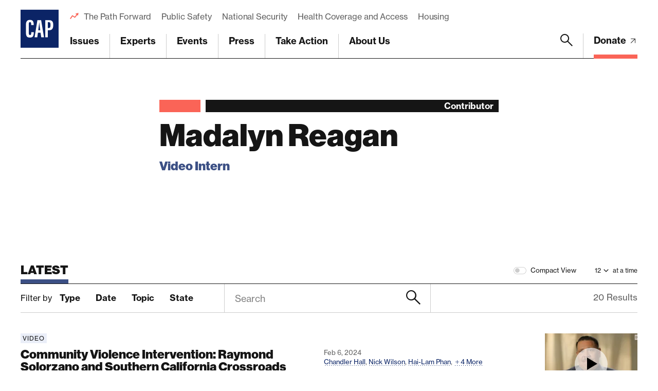

--- FILE ---
content_type: text/html; charset=UTF-8
request_url: https://www.americanprogress.org/people/madalyn-reagan/
body_size: 32255
content:
<!DOCTYPE html>
<html lang="en">
<head> <script type="text/javascript">
/* <![CDATA[ */
var gform;gform||(document.addEventListener("gform_main_scripts_loaded",function(){gform.scriptsLoaded=!0}),document.addEventListener("gform/theme/scripts_loaded",function(){gform.themeScriptsLoaded=!0}),window.addEventListener("DOMContentLoaded",function(){gform.domLoaded=!0}),gform={domLoaded:!1,scriptsLoaded:!1,themeScriptsLoaded:!1,isFormEditor:()=>"function"==typeof InitializeEditor,callIfLoaded:function(o){return!(!gform.domLoaded||!gform.scriptsLoaded||!gform.themeScriptsLoaded&&!gform.isFormEditor()||(gform.isFormEditor()&&console.warn("The use of gform.initializeOnLoaded() is deprecated in the form editor context and will be removed in Gravity Forms 3.1."),o(),0))},initializeOnLoaded:function(o){gform.callIfLoaded(o)||(document.addEventListener("gform_main_scripts_loaded",()=>{gform.scriptsLoaded=!0,gform.callIfLoaded(o)}),document.addEventListener("gform/theme/scripts_loaded",()=>{gform.themeScriptsLoaded=!0,gform.callIfLoaded(o)}),window.addEventListener("DOMContentLoaded",()=>{gform.domLoaded=!0,gform.callIfLoaded(o)}))},hooks:{action:{},filter:{}},addAction:function(o,r,e,t){gform.addHook("action",o,r,e,t)},addFilter:function(o,r,e,t){gform.addHook("filter",o,r,e,t)},doAction:function(o){gform.doHook("action",o,arguments)},applyFilters:function(o){return gform.doHook("filter",o,arguments)},removeAction:function(o,r){gform.removeHook("action",o,r)},removeFilter:function(o,r,e){gform.removeHook("filter",o,r,e)},addHook:function(o,r,e,t,n){null==gform.hooks[o][r]&&(gform.hooks[o][r]=[]);var d=gform.hooks[o][r];null==n&&(n=r+"_"+d.length),gform.hooks[o][r].push({tag:n,callable:e,priority:t=null==t?10:t})},doHook:function(r,o,e){var t;if(e=Array.prototype.slice.call(e,1),null!=gform.hooks[r][o]&&((o=gform.hooks[r][o]).sort(function(o,r){return o.priority-r.priority}),o.forEach(function(o){"function"!=typeof(t=o.callable)&&(t=window[t]),"action"==r?t.apply(null,e):e[0]=t.apply(null,e)})),"filter"==r)return e[0]},removeHook:function(o,r,t,n){var e;null!=gform.hooks[o][r]&&(e=(e=gform.hooks[o][r]).filter(function(o,r,e){return!!(null!=n&&n!=o.tag||null!=t&&t!=o.priority)}),gform.hooks[o][r]=e)}});
/* ]]> */
</script>

	
	<script>
		window.dataLayer = window.dataLayer ||[];
		function gtag(){dataLayer.push(arguments);}
		gtag('consent','default',{
			'ad_storage':'denied',
			'analytics_storage':'denied',
			'ad_user_data':'denied',
			'ad_personalization':'denied',
			'personalization_storage':'denied',
			'functionality_storage':'granted',
			'security_storage':'granted',
			'wait_for_update': 500
		});
		gtag("set", "ads_data_redaction", true);
	</script>

	<script src="https://cmp.osano.com/45BPkucSnC/0ef3f555-2906-4137-af2d-2b5909c96f13/osano.js"></script>
	<meta name="viewport" content="width=device-width, initial-scale=1.0, viewport-fit=cover" />
	<meta name='robots' content='index, follow, max-image-preview:large, max-snippet:-1, max-video-preview:-1' />

<!-- Google Tag Manager for WordPress by gtm4wp.com -->
<script data-cfasync="false" data-pagespeed-no-defer>
	var gtm4wp_datalayer_name = "dataLayer";
	var dataLayer = dataLayer || [];
</script>
<!-- End Google Tag Manager for WordPress by gtm4wp.com -->
	<!-- This site is optimized with the Yoast SEO Premium plugin v26.6 (Yoast SEO v26.6) - https://yoast.com/wordpress/plugins/seo/ -->
	<title>Madalyn Reagan - Center for American Progress</title>
	<link rel="canonical" href="https://www.americanprogress.org/people/madalyn-reagan/" />
	<meta property="og:locale" content="en_US" />
	<meta property="og:type" content="article" />
	<meta property="og:title" content="Madalyn Reagan" />
	<meta property="og:url" content="https://www.americanprogress.org/people/madalyn-reagan/" />
	<meta property="og:site_name" content="Center for American Progress" />
	<meta property="article:modified_time" content="2023-11-09T19:52:36+00:00" />
	<meta property="og:image" content="https://www.americanprogress.org/wp-content/uploads/sites/2/2022/08/cap_social_share.png" />
	<meta property="og:image:width" content="1200" />
	<meta property="og:image:height" content="630" />
	<meta property="og:image:type" content="image/png" />
	<meta name="twitter:card" content="summary_large_image" />
	<script type="application/ld+json" class="yoast-schema-graph">{"@context":"https://schema.org","@graph":[{"@type":"WebPage","@id":"https://www.americanprogress.org/people/madalyn-reagan/","url":"https://www.americanprogress.org/people/madalyn-reagan/","name":"Madalyn Reagan - Center for American Progress","isPartOf":{"@id":"https://www.americanprogress.org/#website"},"datePublished":"2023-02-28T16:55:58+00:00","dateModified":"2023-11-09T19:52:36+00:00","breadcrumb":{"@id":"https://www.americanprogress.org/people/madalyn-reagan/#breadcrumb"},"inLanguage":"en-US","potentialAction":[{"@type":"ReadAction","target":["https://www.americanprogress.org/people/madalyn-reagan/"]}]},{"@type":"BreadcrumbList","@id":"https://www.americanprogress.org/people/madalyn-reagan/#breadcrumb","itemListElement":[{"@type":"ListItem","position":1,"name":"Home","item":"https://www.americanprogress.org/"},{"@type":"ListItem","position":2,"name":"Madalyn Reagan"}]},{"@type":"WebSite","@id":"https://www.americanprogress.org/#website","url":"https://www.americanprogress.org/","name":"Center for American Progress","description":"","potentialAction":[{"@type":"SearchAction","target":{"@type":"EntryPoint","urlTemplate":"https://www.americanprogress.org/?s={search_term_string}"},"query-input":{"@type":"PropertyValueSpecification","valueRequired":true,"valueName":"search_term_string"}}],"inLanguage":"en-US"}]}</script>
	<!-- / Yoast SEO Premium plugin. -->


<link rel='dns-prefetch' href='//maps.googleapis.com' />
<link rel='dns-prefetch' href='//www.google.com' />
<link rel='dns-prefetch' href='//stats.wp.com' />
<link rel='dns-prefetch' href='//use.typekit.net' />
<link rel="alternate" type="application/rss+xml" title="Center for American Progress &raquo; Feed" href="https://www.americanprogress.org/feed/" />
<link rel="alternate" type="application/rss+xml" title="Center for American Progress &raquo; Comments Feed" href="https://www.americanprogress.org/comments/feed/" />
<link rel="alternate" title="oEmbed (JSON)" type="application/json+oembed" href="https://www.americanprogress.org/wp-json/oembed/1.0/embed?url=https%3A%2F%2Fwww.americanprogress.org%2Fpeople%2Fmadalyn-reagan%2F&#038;lang=en" />
<link rel="alternate" title="oEmbed (XML)" type="text/xml+oembed" href="https://www.americanprogress.org/wp-json/oembed/1.0/embed?url=https%3A%2F%2Fwww.americanprogress.org%2Fpeople%2Fmadalyn-reagan%2F&#038;format=xml&#038;lang=en" />
<style id='wp-img-auto-sizes-contain-inline-css'>
img:is([sizes=auto i],[sizes^="auto," i]){contain-intrinsic-size:3000px 1500px}
/*# sourceURL=wp-img-auto-sizes-contain-inline-css */
</style>
<style id='wp-emoji-styles-inline-css'>

	img.wp-smiley, img.emoji {
		display: inline !important;
		border: none !important;
		box-shadow: none !important;
		height: 1em !important;
		width: 1em !important;
		margin: 0 0.07em !important;
		vertical-align: -0.1em !important;
		background: none !important;
		padding: 0 !important;
	}
/*# sourceURL=wp-emoji-styles-inline-css */
</style>
<style id='classic-theme-styles-inline-css'>
/*! This file is auto-generated */
.wp-block-button__link{color:#fff;background-color:#32373c;border-radius:9999px;box-shadow:none;text-decoration:none;padding:calc(.667em + 2px) calc(1.333em + 2px);font-size:1.125em}.wp-block-file__button{background:#32373c;color:#fff;text-decoration:none}
/*# sourceURL=/wp-includes/css/classic-themes.min.css */
</style>
<link rel='stylesheet' id='all-css-6' href='https://www.americanprogress.org/wp-content/plugins/tm-algolia/dist/algolia.css?m=1765241571g' type='text/css' media='all' />
<link rel='stylesheet' id='tm-fonts-css' href='https://use.typekit.net/axv0vdk.css?ver=1766524012' media='all' />
<link rel='stylesheet' id='all-css-8' href='https://www.americanprogress.org/wp-content/themes/cap2021/assets/styles/app.css?m=1766524012g' type='text/css' media='all' />
<script type="text/javascript" src="https://www.americanprogress.org/_static/??-eJzTLy/QzcxLzilNSS3WzwKiwtLUokoopZebmaeXVayjj0+Rbm5melFiSSpUsX2uraG5mamlgaWxsXEWAK+vIiY=" ></script><script type="text/javascript" src="https://www.google.com/recaptcha/api.js?render=6LfIt-UcAAAAAGjbYQY9m5Pk7zqbRt-EIkpNkSbB&amp;ver=6.9" id="tm-recaptcha-v3-js"></script>
<script type="text/javascript" src="https://www.google.com/recaptcha/api.js?render=6LfIt-UcAAAAAGjbYQY9m5Pk7zqbRt-EIkpNkSbB&amp;ver=6.9" id="recaptcha_v3-js"></script>
<link rel="https://api.w.org/" href="https://www.americanprogress.org/wp-json/" /><link rel="alternate" title="JSON" type="application/json" href="https://www.americanprogress.org/wp-json/wp/v2/person/96328" /><link rel="EditURI" type="application/rsd+xml" title="RSD" href="https://www.americanprogress.org/xmlrpc.php?rsd" />
<meta name="generator" content="WordPress 6.9" />
<link rel='shortlink' href='https://www.americanprogress.org/?p=96328' />
	<style>img#wpstats{display:none}</style>
		
<!-- Google Tag Manager for WordPress by gtm4wp.com -->
<!-- GTM Container placement set to automatic -->
<script data-cfasync="false" data-pagespeed-no-defer type="text/javascript">
	var dataLayer_content = {"pageTitle":"Madalyn Reagan - Center for American Progress","pagePostType":"person","pagePostType2":"single-person","pagePostAuthorID":1771,"pagePostAuthor":"Shanee Simhoni","pagePostDate":"Feb 28, 2023","pagePostDateYear":2023,"pagePostDateMonth":2,"pagePostDateDay":28,"pagePostDateDayName":"Tuesday","pagePostDateHour":11,"pagePostDateMinute":55,"pagePostDateIso":"2023-02-28T11:55:58-05:00","pagePostDateUnix":1677585358,"pagePostTerms":{"person_type":["Contributor"],"person_tax":["Madalyn Reagan"],"meta":{"details_first_name":"Madalyn","details_last_name":"Reagan","details_pronouns":"","details_title":"Video Intern","details_external_org_name":"","details_external_org_url":"","details_external_org":"","details_taxonomies__issue":"","details_taxonomies__topic":"","details_taxonomies__state":"","details_taxonomies__department":"","details_taxonomies__team":"","details_taxonomies_":"","details_taxonomies_issues":"","details_taxonomies_topics":"","details_taxonomies_state":"","details_taxonomies_departments":"","details_taxonomies_teams":"","details_taxonomies_projects":"","details_taxonomies":"","details_project":"","details_type":"a:1:{i:0;s:4:\"1809\";}","details_photo_hi_res":"","details_options":"a:1:{i:0;s:6:\"linked\";}","details":"","contact_email":"","contact_phone":"","contact_social_twitter":"","contact_social_facebook":"","contact_social_linkedin":"","contact_social":"","contact":"","page_layout":"","biography":"","featured_article_kicker":"Featured","featured_article_article":"","featured_article":"","page_alerts_options":"","page_alerts_newsletter_custom_settings_trigger":"time","page_alerts_newsletter_custom_settings_onpage_time":60,"page_alerts_newsletter_custom_settings_title":"","page_alerts_newsletter_custom_settings_subtitle":"","page_alerts_newsletter_custom_settings_form_url":"","page_alerts_newsletter_custom_settings_redirect_url":"","page_alerts_newsletter_custom_settings_optin_id":"","page_alerts_newsletter_custom_settings_button_text":"","page_alerts_newsletter_custom_settings":"","page_alerts_newsletter":"","page_alerts":"","details_external_url":"","page_alerts_newsletter_custom_settings_onpage_time_custom":0,"page_alerts_multiple_newsletters":"","algolia_searchable_posts_records_count":1,"algolia_synced":1}},"postCountOnPage":1,"postCountTotal":1,"postID":96328,"postFormat":"standard"};
	dataLayer.push( dataLayer_content );
</script>
<script data-cfasync="false" data-pagespeed-no-defer type="text/javascript">
(function(w,d,s,l,i){w[l]=w[l]||[];w[l].push({'gtm.start':
new Date().getTime(),event:'gtm.js'});var f=d.getElementsByTagName(s)[0],
j=d.createElement(s),dl=l!='dataLayer'?'&l='+l:'';j.async=true;j.src=
'//www.googletagmanager.com/gtm.js?id='+i+dl;f.parentNode.insertBefore(j,f);
})(window,document,'script','dataLayer','GTM-NWVL6VL');
</script>
<!-- End Google Tag Manager for WordPress by gtm4wp.com --><script type="application/ld+json" class="wp-parsely-metadata">{"@context":"https:\/\/schema.org","@type":"NewsArticle","headline":"Madalyn Reagan","url":"http:\/\/www.americanprogress.org\/people\/madalyn-reagan\/","mainEntityOfPage":{"@type":"WebPage","@id":"http:\/\/www.americanprogress.org\/people\/madalyn-reagan\/"},"thumbnailUrl":"","image":{"@type":"ImageObject","url":""},"articleSection":"Uncategorized","author":[{"@type":"Person","name":"Shanee Simhoni"}],"creator":["Shanee Simhoni"],"publisher":{"@type":"Organization","name":"Center for American Progress","logo":""},"keywords":[],"dateCreated":"2023-02-28T16:55:58Z","datePublished":"2023-02-28T16:55:58Z","dateModified":"2023-11-09T19:52:36Z"}</script><link rel="apple-touch-icon" sizes="180x180" href="https://www.americanprogress.org/wp-content/themes/cap2021/assets/favicons/apple-touch-icon.png"><link rel="icon" type="image/png" sizes="32x32" href="https://www.americanprogress.org/wp-content/themes/cap2021/assets/favicons/favicon-32x32.png"><link rel="icon" type="image/png" sizes="16x16" href="https://www.americanprogress.org/wp-content/themes/cap2021/assets/favicons/favicon-16x16.png"><link rel="manifest" href="https://www.americanprogress.org/wp-content/themes/cap2021/assets/favicons/site.webmanifest"><link rel="mask-icon" href="https://www.americanprogress.org/wp-content/themes/cap2021/assets/favicons/safari-pinned-tab.svg" color="#ffffff"><link rel="shortcut icon" href="https://www.americanprogress.org/wp-content/themes/cap2021/assets/favicons/favicon.ico"><meta name="msapplication-TileColor" content="#ffffff"><meta name="msapplication-config" content="https://www.americanprogress.org/wp-content/themes/cap2021/assets/favicons/browserconfig.xml"><meta name="theme-color" content="#ffffff">
	<!--
	<PageMap>
		<DataObject type="document">
			<Attribute name="slug">madalyn-reagan</Attribute>
			<Attribute name="type">Contributor</Attribute>
			<Attribute name="title">Madalyn Reagan</Attribute>
			<Attribute name="description"></Attribute>
			<Attribute name="website">Center for American Progress</Attribute>
			<Attribute name="post_date">02/28/2023</Attribute>
			<Attribute name="last_update">11/09/2023</Attribute>
			<Attribute name="author"></Attribute>
			<Attribute name="post_id">96328</Attribute>
																																</DataObject>
			</PageMap>
	-->

<!-- Parsely Tags --><meta name="parsely-section" content="person" /><meta name="parsely-tags" content="Post Type: person" />		<style>
			.algolia-search-highlight {
				background-color: #fffbcc;
				border-radius: 2px;
				font-style: normal;
			}
		</style>
			<script>['js','m4n'].forEach(function(attr){document.documentElement.setAttribute(attr,'')})</script>
<style id='global-styles-inline-css'>
:root{--wp--preset--aspect-ratio--square: 1;--wp--preset--aspect-ratio--4-3: 4/3;--wp--preset--aspect-ratio--3-4: 3/4;--wp--preset--aspect-ratio--3-2: 3/2;--wp--preset--aspect-ratio--2-3: 2/3;--wp--preset--aspect-ratio--16-9: 16/9;--wp--preset--aspect-ratio--9-16: 9/16;--wp--preset--color--black: #000000;--wp--preset--color--cyan-bluish-gray: #abb8c3;--wp--preset--color--white: #ffffff;--wp--preset--color--pale-pink: #f78da7;--wp--preset--color--vivid-red: #cf2e2e;--wp--preset--color--luminous-vivid-orange: #ff6900;--wp--preset--color--luminous-vivid-amber: #fcb900;--wp--preset--color--light-green-cyan: #7bdcb5;--wp--preset--color--vivid-green-cyan: #00d084;--wp--preset--color--pale-cyan-blue: #8ed1fc;--wp--preset--color--vivid-cyan-blue: #0693e3;--wp--preset--color--vivid-purple: #9b51e0;--wp--preset--gradient--vivid-cyan-blue-to-vivid-purple: linear-gradient(135deg,rgb(6,147,227) 0%,rgb(155,81,224) 100%);--wp--preset--gradient--light-green-cyan-to-vivid-green-cyan: linear-gradient(135deg,rgb(122,220,180) 0%,rgb(0,208,130) 100%);--wp--preset--gradient--luminous-vivid-amber-to-luminous-vivid-orange: linear-gradient(135deg,rgb(252,185,0) 0%,rgb(255,105,0) 100%);--wp--preset--gradient--luminous-vivid-orange-to-vivid-red: linear-gradient(135deg,rgb(255,105,0) 0%,rgb(207,46,46) 100%);--wp--preset--gradient--very-light-gray-to-cyan-bluish-gray: linear-gradient(135deg,rgb(238,238,238) 0%,rgb(169,184,195) 100%);--wp--preset--gradient--cool-to-warm-spectrum: linear-gradient(135deg,rgb(74,234,220) 0%,rgb(151,120,209) 20%,rgb(207,42,186) 40%,rgb(238,44,130) 60%,rgb(251,105,98) 80%,rgb(254,248,76) 100%);--wp--preset--gradient--blush-light-purple: linear-gradient(135deg,rgb(255,206,236) 0%,rgb(152,150,240) 100%);--wp--preset--gradient--blush-bordeaux: linear-gradient(135deg,rgb(254,205,165) 0%,rgb(254,45,45) 50%,rgb(107,0,62) 100%);--wp--preset--gradient--luminous-dusk: linear-gradient(135deg,rgb(255,203,112) 0%,rgb(199,81,192) 50%,rgb(65,88,208) 100%);--wp--preset--gradient--pale-ocean: linear-gradient(135deg,rgb(255,245,203) 0%,rgb(182,227,212) 50%,rgb(51,167,181) 100%);--wp--preset--gradient--electric-grass: linear-gradient(135deg,rgb(202,248,128) 0%,rgb(113,206,126) 100%);--wp--preset--gradient--midnight: linear-gradient(135deg,rgb(2,3,129) 0%,rgb(40,116,252) 100%);--wp--preset--font-size--small: 13px;--wp--preset--font-size--medium: 20px;--wp--preset--font-size--large: 36px;--wp--preset--font-size--x-large: 42px;--wp--preset--spacing--20: 0.44rem;--wp--preset--spacing--30: 0.67rem;--wp--preset--spacing--40: 1rem;--wp--preset--spacing--50: 1.5rem;--wp--preset--spacing--60: 2.25rem;--wp--preset--spacing--70: 3.38rem;--wp--preset--spacing--80: 5.06rem;--wp--preset--shadow--natural: 6px 6px 9px rgba(0, 0, 0, 0.2);--wp--preset--shadow--deep: 12px 12px 50px rgba(0, 0, 0, 0.4);--wp--preset--shadow--sharp: 6px 6px 0px rgba(0, 0, 0, 0.2);--wp--preset--shadow--outlined: 6px 6px 0px -3px rgb(255, 255, 255), 6px 6px rgb(0, 0, 0);--wp--preset--shadow--crisp: 6px 6px 0px rgb(0, 0, 0);}:where(.is-layout-flex){gap: 0.5em;}:where(.is-layout-grid){gap: 0.5em;}body .is-layout-flex{display: flex;}.is-layout-flex{flex-wrap: wrap;align-items: center;}.is-layout-flex > :is(*, div){margin: 0;}body .is-layout-grid{display: grid;}.is-layout-grid > :is(*, div){margin: 0;}:where(.wp-block-columns.is-layout-flex){gap: 2em;}:where(.wp-block-columns.is-layout-grid){gap: 2em;}:where(.wp-block-post-template.is-layout-flex){gap: 1.25em;}:where(.wp-block-post-template.is-layout-grid){gap: 1.25em;}.has-black-color{color: var(--wp--preset--color--black) !important;}.has-cyan-bluish-gray-color{color: var(--wp--preset--color--cyan-bluish-gray) !important;}.has-white-color{color: var(--wp--preset--color--white) !important;}.has-pale-pink-color{color: var(--wp--preset--color--pale-pink) !important;}.has-vivid-red-color{color: var(--wp--preset--color--vivid-red) !important;}.has-luminous-vivid-orange-color{color: var(--wp--preset--color--luminous-vivid-orange) !important;}.has-luminous-vivid-amber-color{color: var(--wp--preset--color--luminous-vivid-amber) !important;}.has-light-green-cyan-color{color: var(--wp--preset--color--light-green-cyan) !important;}.has-vivid-green-cyan-color{color: var(--wp--preset--color--vivid-green-cyan) !important;}.has-pale-cyan-blue-color{color: var(--wp--preset--color--pale-cyan-blue) !important;}.has-vivid-cyan-blue-color{color: var(--wp--preset--color--vivid-cyan-blue) !important;}.has-vivid-purple-color{color: var(--wp--preset--color--vivid-purple) !important;}.has-black-background-color{background-color: var(--wp--preset--color--black) !important;}.has-cyan-bluish-gray-background-color{background-color: var(--wp--preset--color--cyan-bluish-gray) !important;}.has-white-background-color{background-color: var(--wp--preset--color--white) !important;}.has-pale-pink-background-color{background-color: var(--wp--preset--color--pale-pink) !important;}.has-vivid-red-background-color{background-color: var(--wp--preset--color--vivid-red) !important;}.has-luminous-vivid-orange-background-color{background-color: var(--wp--preset--color--luminous-vivid-orange) !important;}.has-luminous-vivid-amber-background-color{background-color: var(--wp--preset--color--luminous-vivid-amber) !important;}.has-light-green-cyan-background-color{background-color: var(--wp--preset--color--light-green-cyan) !important;}.has-vivid-green-cyan-background-color{background-color: var(--wp--preset--color--vivid-green-cyan) !important;}.has-pale-cyan-blue-background-color{background-color: var(--wp--preset--color--pale-cyan-blue) !important;}.has-vivid-cyan-blue-background-color{background-color: var(--wp--preset--color--vivid-cyan-blue) !important;}.has-vivid-purple-background-color{background-color: var(--wp--preset--color--vivid-purple) !important;}.has-black-border-color{border-color: var(--wp--preset--color--black) !important;}.has-cyan-bluish-gray-border-color{border-color: var(--wp--preset--color--cyan-bluish-gray) !important;}.has-white-border-color{border-color: var(--wp--preset--color--white) !important;}.has-pale-pink-border-color{border-color: var(--wp--preset--color--pale-pink) !important;}.has-vivid-red-border-color{border-color: var(--wp--preset--color--vivid-red) !important;}.has-luminous-vivid-orange-border-color{border-color: var(--wp--preset--color--luminous-vivid-orange) !important;}.has-luminous-vivid-amber-border-color{border-color: var(--wp--preset--color--luminous-vivid-amber) !important;}.has-light-green-cyan-border-color{border-color: var(--wp--preset--color--light-green-cyan) !important;}.has-vivid-green-cyan-border-color{border-color: var(--wp--preset--color--vivid-green-cyan) !important;}.has-pale-cyan-blue-border-color{border-color: var(--wp--preset--color--pale-cyan-blue) !important;}.has-vivid-cyan-blue-border-color{border-color: var(--wp--preset--color--vivid-cyan-blue) !important;}.has-vivid-purple-border-color{border-color: var(--wp--preset--color--vivid-purple) !important;}.has-vivid-cyan-blue-to-vivid-purple-gradient-background{background: var(--wp--preset--gradient--vivid-cyan-blue-to-vivid-purple) !important;}.has-light-green-cyan-to-vivid-green-cyan-gradient-background{background: var(--wp--preset--gradient--light-green-cyan-to-vivid-green-cyan) !important;}.has-luminous-vivid-amber-to-luminous-vivid-orange-gradient-background{background: var(--wp--preset--gradient--luminous-vivid-amber-to-luminous-vivid-orange) !important;}.has-luminous-vivid-orange-to-vivid-red-gradient-background{background: var(--wp--preset--gradient--luminous-vivid-orange-to-vivid-red) !important;}.has-very-light-gray-to-cyan-bluish-gray-gradient-background{background: var(--wp--preset--gradient--very-light-gray-to-cyan-bluish-gray) !important;}.has-cool-to-warm-spectrum-gradient-background{background: var(--wp--preset--gradient--cool-to-warm-spectrum) !important;}.has-blush-light-purple-gradient-background{background: var(--wp--preset--gradient--blush-light-purple) !important;}.has-blush-bordeaux-gradient-background{background: var(--wp--preset--gradient--blush-bordeaux) !important;}.has-luminous-dusk-gradient-background{background: var(--wp--preset--gradient--luminous-dusk) !important;}.has-pale-ocean-gradient-background{background: var(--wp--preset--gradient--pale-ocean) !important;}.has-electric-grass-gradient-background{background: var(--wp--preset--gradient--electric-grass) !important;}.has-midnight-gradient-background{background: var(--wp--preset--gradient--midnight) !important;}.has-small-font-size{font-size: var(--wp--preset--font-size--small) !important;}.has-medium-font-size{font-size: var(--wp--preset--font-size--medium) !important;}.has-large-font-size{font-size: var(--wp--preset--font-size--large) !important;}.has-x-large-font-size{font-size: var(--wp--preset--font-size--x-large) !important;}
/*# sourceURL=global-styles-inline-css */
</style>
<link rel='stylesheet' id='all-css-0' href='https://www.americanprogress.org/wp-content/plugins/gravityforms/assets/css/dist/basic.min.css?m=1765241571g' type='text/css' media='all' />
</head>
<body class="wp-singular person-template-default single single-person postid-96328 wp-theme-cap2021 -tagline_branding ">
	
<!-- GTM Container placement set to automatic -->
<!-- Google Tag Manager (noscript) -->
				<noscript><iframe src="https://www.googletagmanager.com/ns.html?id=GTM-NWVL6VL" height="0" width="0" style="display:none;visibility:hidden" aria-hidden="true"></iframe></noscript>
<!-- End Google Tag Manager (noscript) -->	<div class="root1" data-warning="Your browser is outdated, it will not render this page properly, please upgrade.">

				<script>
		(function($) {
			$(document).ready(function() {	
				$.ajax({
					url: tmscripts.homeUrl + '/?tm_dynamic=header&is_front_page='  + 'false',
					method: 'GET',
					success: function(response) {
						var new_content = $(response);
						$('#top').before(new_content);
					},
					error: function(xhr, status, error) {
						console.log('Error: ' + error);
					}
				});
			});
		})(jQuery);
		</script>
			<header class="top1" id="top" x-data :class="{'-open': $store.app.overlay == 'nav', '-search': $store.app.search}" @click.away="$store.app.overlay = $store.app.overlay === 'nav' ? false : $store.app.overlay" @touch.away="$store.app.overlay = $store.app.overlay === 'nav' ? false : $store.app.overlay">
		<div class="top1-wrap -restrain">
				<p class="logo1">
					<a href="https://www.americanprogress.org" aria-label="Center for American Progress">
		
							<i class="icon-cap-cutout"><span>Center for American Progress</span></i>
						
					</a>
			</p>
				<nav class="skips1">
				<ul>
					<li><a href="#nav" accesskey="n">Skip to navigation [n]</a></li>
					<li><a href="#content" accesskey="c">Skip to content [c]</a></li>
					<li><a href="#footer" accesskey="f">Skip to footer [f]</a></li>
				</ul>
			</nav>
								<p  class="top1-donate -as:2">
					<a  href="https://secure.actblue.com/donate/center-for-american-progress-1?refcode=c3web_header_link" target="_blank" title="Donate">
													Donate																										<i class="icon-arrow-external-medium"></i>							</a>
					</p>
						<p class="toggler1">
				<a href="#nav" aria-label="Menu" class="toggler1-link" x-data @click.prevent="$store.app.overlay = $store.app.overlay === 'nav' ? false : 'nav'">
					<svg class="toggler1-svg -us:n" viewBox="0 0 50 50" :class="{'-active': $store.app.overlay === 'nav'}">
						<path class="toggler1-line -top" d="M9,11.4h32c3,0,6,2.5,6,6.9S44.8,25,41,25H25"/>
						<path class="toggler1-line -middle" d="M9,25h32"/>
						<path class="toggler1-line -bottom" d="M41,38.6H9c0,0-6-0.6-6-6.7S9,25,9,25h16"/>
					</svg>
				</a>
			</p>
			<nav class="nav1" x-data="{...unfolder(),...transitions()}">
				<ul id="menu-trending" class="nav1-uls nav1-featured -as:2"><li id="menu-item-70672" class="menu-item menu-item-type-custom menu-item-object-custom menu-item-70672"><a href="https://www.americanprogress.org/article/the-path-forward-ideas-worth-fighting-for/">The Path Forward</a></li>
<li id="menu-item-70668" class="menu-item menu-item-type-custom menu-item-object-custom menu-item-70668"><a href="https://www.americanprogress.org/topic/public-safety">Public Safety</a></li>
<li id="menu-item-70671" class="menu-item menu-item-type-custom menu-item-object-custom menu-item-70671"><a href="https://www.americanprogress.org/topic/national-security">National Security</a></li>
<li id="menu-item-71978" class="menu-item menu-item-type-custom menu-item-object-custom menu-item-71978"><a href="https://www.americanprogress.org/topic/health-coverage-and-access/">Health Coverage and Access</a></li>
<li id="menu-item-70670" class="menu-item menu-item-type-custom menu-item-object-custom menu-item-70670"><a href="https://www.americanprogress.org/topic/housing">Housing</a></li>
</ul>									<ul class="nav1-uls nav1-buls nav1-main">
						
	<li class="-mega" x-spread="catcher">
		<i class="nav1-toggle icon-angle-down-bold" clickable @click="toggle($event)"></i>
		<a href="https://www.americanprogress.org/issues/" accesskey="1">Issues</a> <em invisible>[1]</em>
		<div class="drop1 -mega -cs:n" heightwatch unfold>
			<div class="drop1-wrap">
									<div class="drop1-side">
													<h6 class="-t:17">Priorities</h6>
												<ul class="thumbs1 -t:5 -as:1">
															<li>
									<a href="https://www.americanprogress.org/issues/building-an-economy-for-all/">
																<figure class=""  >
										<span class="img1 " reveal style="--rl: 1" >
								<img style="" class="lazyload" data-src="https://www.americanprogress.org/wp-content/uploads/sites/2/2021/10/EconomyCCPPage.jpg?w=840" alt=""  data-srcset="https://www.americanprogress.org/wp-content/uploads/sites/2/2021/10/EconomyCCPPage.jpg?w=840 840w, https://www.americanprogress.org/wp-content/uploads/sites/2/2021/10/EconomyCCPPage.jpg?w=840 840w, https://www.americanprogress.org/wp-content/uploads/sites/2/2021/10/EconomyCCPPage.jpg?w=840 840w, https://www.americanprogress.org/wp-content/uploads/sites/2/2021/10/EconomyCCPPage.jpg?w=500 500w, https://www.americanprogress.org/wp-content/uploads/sites/2/2021/10/EconomyCCPPage.jpg?w=200 200w" data-sizes="auto" />
				<i class="loader1 "></i>
				<noscript><img src="https://www.americanprogress.org/wp-content/uploads/sites/2/2021/10/EconomyCCPPage.jpg?w=840" alt=""></noscript>
							</span>
															</figure>
														<span class="-hs:1">Building an Economy for All</span>
									</a>
								</li>
															<li>
									<a href="https://www.americanprogress.org/issues/restoring-social-trust-in-democracy/">
																<figure class=""  >
										<span class="img1 " reveal style="--rl: 1" >
								<img style="" class="lazyload" data-src="https://www.americanprogress.org/wp-content/uploads/sites/2/2021/10/RestoringSocialTrustDemocracy.jpg?w=840" alt=""  data-srcset="https://www.americanprogress.org/wp-content/uploads/sites/2/2021/10/RestoringSocialTrustDemocracy.jpg?w=840 840w, https://www.americanprogress.org/wp-content/uploads/sites/2/2021/10/RestoringSocialTrustDemocracy.jpg?w=840 840w, https://www.americanprogress.org/wp-content/uploads/sites/2/2021/10/RestoringSocialTrustDemocracy.jpg?w=840 840w, https://www.americanprogress.org/wp-content/uploads/sites/2/2021/10/RestoringSocialTrustDemocracy.jpg?w=500 500w, https://www.americanprogress.org/wp-content/uploads/sites/2/2021/10/RestoringSocialTrustDemocracy.jpg?w=200 200w" data-sizes="auto" />
				<i class="loader1 "></i>
				<noscript><img src="https://www.americanprogress.org/wp-content/uploads/sites/2/2021/10/RestoringSocialTrustDemocracy.jpg?w=840" alt=""></noscript>
							</span>
															</figure>
														<span class="-hs:1">Restoring Social Trust in Democracy</span>
									</a>
								</li>
															<li>
									<a href="https://www.americanprogress.org/issues/advancing-racial-equity-and-justice/">
																<figure class=""  >
										<span class="img1 " reveal style="--rl: 1" >
								<img style="" class="lazyload" data-src="https://www.americanprogress.org/wp-content/uploads/sites/2/2021/10/GettyImages-1317270131.jpg?w=840" alt=""  data-srcset="https://www.americanprogress.org/wp-content/uploads/sites/2/2021/10/GettyImages-1317270131.jpg?w=840 840w, https://www.americanprogress.org/wp-content/uploads/sites/2/2021/10/GettyImages-1317270131.jpg?w=840 840w, https://www.americanprogress.org/wp-content/uploads/sites/2/2021/10/GettyImages-1317270131.jpg?w=840 840w, https://www.americanprogress.org/wp-content/uploads/sites/2/2021/10/GettyImages-1317270131.jpg?w=500 500w, https://www.americanprogress.org/wp-content/uploads/sites/2/2021/10/GettyImages-1317270131.jpg?w=200 200w" data-sizes="auto" />
				<i class="loader1 "></i>
				<noscript><img src="https://www.americanprogress.org/wp-content/uploads/sites/2/2021/10/GettyImages-1317270131.jpg?w=840" alt=""></noscript>
							</span>
															</figure>
														<span class="-hs:1">Advancing Racial Equity and Justice</span>
									</a>
								</li>
															<li>
									<a href="https://www.americanprogress.org/issues/tackling-climate-change-and-environmental-injustice/">
																<figure class=""  >
										<span class="img1 " reveal style="--rl: 1" >
								<img style="" class="lazyload" data-src="https://www.americanprogress.org/wp-content/uploads/sites/2/2021/10/GettyImages-1250505645-resizecrop.jpg?w=840" alt=""  data-srcset="https://www.americanprogress.org/wp-content/uploads/sites/2/2021/10/GettyImages-1250505645-resizecrop.jpg?w=840 840w, https://www.americanprogress.org/wp-content/uploads/sites/2/2021/10/GettyImages-1250505645-resizecrop.jpg?w=840 840w, https://www.americanprogress.org/wp-content/uploads/sites/2/2021/10/GettyImages-1250505645-resizecrop.jpg?w=840 840w, https://www.americanprogress.org/wp-content/uploads/sites/2/2021/10/GettyImages-1250505645-resizecrop.jpg?w=500 500w, https://www.americanprogress.org/wp-content/uploads/sites/2/2021/10/GettyImages-1250505645-resizecrop.jpg?w=200 200w" data-sizes="auto" />
				<i class="loader1 "></i>
				<noscript><img src="https://www.americanprogress.org/wp-content/uploads/sites/2/2021/10/GettyImages-1250505645-resizecrop.jpg?w=840" alt=""></noscript>
							</span>
															</figure>
														<span class="-hs:1">Tackling Climate Change and Environmental Injustice</span>
									</a>
								</li>
															<li>
									<a href="https://www.americanprogress.org/issues/strengthening-public-health/">
																<figure class=""  >
										<span class="img1 " reveal style="--rl: 1" >
								<img style="" class="lazyload" data-src="https://www.americanprogress.org/wp-content/uploads/sites/2/2021/10/GettyImages-1234408493cropped.jpg?w=840" alt=""  data-srcset="https://www.americanprogress.org/wp-content/uploads/sites/2/2021/10/GettyImages-1234408493cropped.jpg?w=840 840w, https://www.americanprogress.org/wp-content/uploads/sites/2/2021/10/GettyImages-1234408493cropped.jpg?w=840 840w, https://www.americanprogress.org/wp-content/uploads/sites/2/2021/10/GettyImages-1234408493cropped.jpg?w=840 840w, https://www.americanprogress.org/wp-content/uploads/sites/2/2021/10/GettyImages-1234408493cropped.jpg?w=500 500w, https://www.americanprogress.org/wp-content/uploads/sites/2/2021/10/GettyImages-1234408493cropped.jpg?w=200 200w" data-sizes="auto" />
				<i class="loader1 "></i>
				<noscript><img src="https://www.americanprogress.org/wp-content/uploads/sites/2/2021/10/GettyImages-1234408493cropped.jpg?w=840" alt=""></noscript>
							</span>
															</figure>
														<span class="-hs:1">Strengthening Health</span>
									</a>
								</li>
													</ul>
					</div>
				
									<div class="drop1-main">
													<div class="drop1-main-col1 drop1-main-col">
																	<h6 class="-t:17">Topics</h6>
																<ul class="drop1-uls -as:2">
																			<li><a href="https://www.americanprogress.org/topic/abortion-rights/">Abortion Rights</a></li>
																			<li><a href="https://www.americanprogress.org/topic/artificial-intelligence/">Artificial Intelligence</a></li>
																			<li><a href="https://www.americanprogress.org/topic/clean-energy/">Clean Energy</a></li>
																			<li><a href="https://www.americanprogress.org/topic/climate-change/">Climate Change</a></li>
																			<li><a href="https://www.americanprogress.org/topic/democracy/">Democracy</a></li>
																			<li><a href="https://www.americanprogress.org/topic/economy/">Economy</a></li>
																			<li><a href="https://www.americanprogress.org/topic/extreme-heat/">Extreme Heat</a></li>
																			<li><a href="https://www.americanprogress.org/topic/housing/">Housing</a></li>
																			<li><a href="https://www.americanprogress.org/topic/immigration/">Immigration</a></li>
																			<li><a href="https://www.americanprogress.org/topic/reconciliation/">Reconciliation</a></li>
																	</ul>

																<p class="drop3-more -t:8 -fw:b -as:2">
									<a @click="$dispatch('expand-topics', true)" href="https://www.americanprogress.org/issues/#topics">See all topics</a>
								</p>

							</div>
																			<div class="drop1-main-col2 drop1-main-col">
																	<h6 class="-t:17">States</h6>
																<ul class="drop1-uls -as:2">
																			<li><a href="https://www.americanprogress.org/state/alaska/">Alaska</a></li>
																			<li><a href="https://www.americanprogress.org/state/arizona/">Arizona</a></li>
																			<li><a href="https://www.americanprogress.org/state/california/">California</a></li>
																			<li><a href="https://www.americanprogress.org/state/colorado/">Colorado</a></li>
																			<li><a href="https://www.americanprogress.org/state/connecticut/">Connecticut</a></li>
																			<li><a href="https://www.americanprogress.org/state/delaware/">Delaware</a></li>
																			<li><a href="https://www.americanprogress.org/state/illinois/">Illinois</a></li>
																			<li><a href="https://www.americanprogress.org/state/maine/">Maine</a></li>
																			<li><a href="https://www.americanprogress.org/state/maryland/">Maryland</a></li>
																			<li><a href="https://www.americanprogress.org/state/virginia/">Virginia</a></li>
																	</ul>

																<p class="drop3-more -t:8 -fw:b -as:2">
									<a @click="$dispatch('expand-topics', true)" href="https://www.americanprogress.org/issues/#state-issues">See all states</a>
								</p>

							</div>
						
					</div>
				
			</div>

						<p class="drop1-more -t:8 -fw:b -as:2"><a @click="$dispatch('expand-topics', true)" href="https://www.americanprogress.org/issues/#topics">See all topics</a></p>

		</li>
				<li><a href="https://www.americanprogress.org/experts/" accesskey="2">Experts</a> <em invisible>[2]</em></li>
					<li><a href="https://www.americanprogress.org/events/" accesskey="3">Events</a> <em invisible>[3]</em></li>
					<li><a href="https://www.americanprogress.org/press/" accesskey="4">Press</a> <em invisible>[4]</em></li>
					<li><a href="https://www.americanprogress.org/about-us/take-action/" accesskey="5">Take Action</a> <em invisible>[5]</em></li>
					<li x-spread="catcher">
			<i class="nav1-toggle icon-angle-down-bold" clickable @click="toggle($event)"></i>
			<a href="https://www.americanprogress.org/about-us/" accesskey="6">About Us</a> <em invisible>[6]</em>
			<div class="drop1 -cs:n" heightwatch unfold>
				<div class="drop1-wrap">
					<div class="drop1-main">
						<ul class="drop1-uls -as:2">
															<li><a href="https://www.americanprogress.org/about-us/staff/">Staff and Fellows</a></li>
															<li><a href="https://www.americanprogress.org/departments/">Departments and Teams</a></li>
															<li><a href="https://www.americanprogress.org/about-us/jobs/">Jobs</a></li>
															<li><a href="https://www.americanprogress.org/about-us/internships/">Internships</a></li>
															<li><a href="https://www.americanprogress.org/about-us/diversity-and-inclusion/">Diversity and Inclusion</a></li>
															<li><a href="https://www.americanprogress.org/about-us/support-our-work/">Support Our Work</a></li>
															<li><a href="https://www.americanprogress.org/about-us/c3-board/">Board of Directors</a></li>
															<li><a href="https://www.americanprogress.org/contact-us/">Contact Us</a></li>
													</ul>
					</div>
				</div>
			</div>
		</li>
							</ul>
									<ul class="nav1-uls nav1-buls nav1-side">
						<li class="-search"><a href="./" aria-label="Search" @click.prevent="$store.app.search = true; setTimeout(() => { document.getElementById('search-form').focus(); }, 300);"><i class="icon-search-bold"></i></a></li>
						<li class="-action">
												<a  href="https://secure.actblue.com/donate/center-for-american-progress-1?refcode=c3web_header_link" target="_blank" title="Donate">
													Donate																										<i class="icon-arrow-external-medium"></i>							</a>
									</li>
					</ul>
					<form action="https://www.americanprogress.org/" method="GET" class="nav1-search" id="search">
	<p class="nav1-close -as:1"><a href="#" class="icon-close-bold" clickable @click.prevent="$store.app.search = false"></a></p>
	<p class="searchbox2">
				<label for="search-form" invisible>Search</label>
		<input type="text" name="s" id="search-form" placeholder="Search"  />
		<button type="submit"><i class="icon-search-bold"><span>Search</span></i></button>
	</p>
</form>
				</nav>
			</div>
		</header>
	
		<section class="content1" id="content">
			<div class="wrap1">
	<div class="wrap1-inner -restrain">
						<header class="header1 -center">
			<div class="header1-main">
								<p class="line2">
											<span class="-t:6">Contributor</span>
									</p>
									<h1 class="header1-title -t:1">Madalyn Reagan</h1>
													<h3 class="header1-role -t:4 -c:a1t">Video Intern</h3>
																								</div>
							<div class="header1-bottom">
																													</div>
			</header>
									
		<div class="archives1" 
		x-data="{...archives(), ...uniqueunfolder(), ...transitions(), showAll: 0}" 
		x-init="1 == showAll ? initInfiniteScroll(null,null,null,null) : init(null,null,null,null)" 
		id="arv113981"
		x-id="arv113981" archives vars='{"count": "20 Results", "update_url": true, "delay": 1000, "query_vars": true}'>

			<div class="title1 -mb:0">
				<h4 class="title1-main">
					<span class="title1-line " reveal-initialized="" revealed=""></span>
					Latest				</h4>
				<div class="s_display_control">
					<p id="s_display_style" class="toolbar1-count -t:10">
						<i class="icon-toggle-off"></i><a>Compact View</a>
					</p>
					<p id="s_post_per_page" class="-t:10">
						<label class="-t:10" for="post_per_page">at a time</label>
						<span class="s_post_per_page">
							<select name="post_per_page" x-model="per_page">
								<option value="12">12</option><option value="24">24</option><option value="48">48</option><option value="96">96</option><option value="-1">All</option>							</select>
						</span>
					</p>
				</div>
			</div>

			<div class="bulk-filter-layout nav2" x-spread="catcher" scripted>
				<ul class="-as:2 nav2-uls nav2-buls nav2-main">
					<li class="filters1-title-li">Filter by</li>
					<li class="filters1-block" x-spread="catcher"><span><a class="filters1-title -t:11" >Type<i class="icon-close-bold"></i></a></span><div class="mobile-panel"><span><div class="filters1-box filter1-block-options"><ul class="filters1-ticks filter1-block-options-wrap"><li class="filters1-mobile-panel-title"><a class="filters1-close-menu">Type<i class="icon-close-bold"></i></a></li><li><span class="filters1-tick"><input
												type="checkbox"
												name="filters"
												id="frarticle_type__video"
												value="article_type__video"
												class="-is:1"
												label="Video"
												x-model="filters"
											/><label for="frarticle_type__video">Video (20)</label></span></li></ul><a alt="Close Menu" class="filters1-close-menu-btm">Show Results</a></div></span></div></li>
	<li class="filters1-block" x-spread="catcher">
		<span><a class="filters1-title -t:11" >Date<i class="icon-close-bold"></i></a></span>
		<div class="mobile-panel">
			<span>
				<div class="filters1-box filter1-block-options">

					<div class="filters1-date-panel filters1-date-fixed -open">
						<ul class="filters1-ticks filter1-block-options-wrap">
							<li class="filters1-mobile-panel-title"><a class="filters1-close-menu">Date<i class="icon-close-bold"></i></a></li>
							<li>
								<span class="filters1-tick">
									<input
										type="radio"
										name="date_filters"
										id="frdate__pastweek"
										value="date__pastweek"
										class="-is:1"
										label="Past week"
										x-model="date_filters"
									/>
									<label for="frdate__pastweek">Past week</label>
								</span>
							</li>
							<li>
								<span class="filters1-tick">
									<input
										type="radio"
										name="date_filters"
										id="frdate__lastmonth"
										value="date__lastmonth"
										class="-is:1"
										label="Last month"
										x-model="date_filters"
									/>
									<label for="frdate__lastmonth">Last month</label>
								</span>
							</li>
							<li>
								<span class="filters1-tick">
									<input
										type="radio"
										name="date_filters"
										id="frdate__thisyear"
										value="date__thisyear"
										class="-is:1"
										label="This year"
										x-model="date_filters"
									/>
									<label for="frdate__thisyear">This year</label>
								</span>
							</li>
							<li>
								<span class="filters1-tick">
									<input
										type="radio"
										name="date_filters"
										id="frdate__last5years"
										value="date__last5years"
										class="-is:1"
										label="Past 5 years"
										x-model="date_filters"
									/>
									<label for="frdate__last5years">Past 5 years</label>
								</span>
							</li>
							<li>
							</li>
						</ul>
					</div>

					<div class="filters1-date-panel filters1-date-custom">

						<ul class="filters1-ticks filter1-block-options-wrap">
							<li class="filters1-mobile-panel-title"><a class="filters1-close-menu">Date<i class="icon-close-bold"></i></a></li>
							<li>
								<div class="filters1-custom_date_range filters1-custom_date_range_start">
									<select name="custom_date_start_mm" id="custom_date_start_mm" x-model="date_start_month">
										<option value="1">Jan.</option>
										<option value="2">Feb.</option>
										<option value="3">March</option>
										<option value="4">April</option>
										<option value="5">May</option>
										<option value="6">June</option>
										<option value="7">July</option>
										<option value="8">Aug.</option>
										<option value="9">Sept.</option>
										<option value="10">Oct.</option>
										<option value="11">Nov.</option>
										<option value="12">Dec.</option>
									</select>
									<input
										min="2003"
										max="2026"
										type="number"
										placeholder="YYYY"
										name="custom_date_start_yyyy"
										class="custom_date_input"
										id="custom_date_start_yyyy"
										x-model="date_start_year"
									/>
								</div>
								<p>to</p>
								<div class="filters1-custom_date_range filters1-custom_date_range_end">
									<select name="custom_date_end_mm" id="custom_date_end_mm" x-model="date_end_month">
										<option value="1">Jan.</option>
										<option value="2">Feb.</option>
										<option value="3">March</option>
										<option value="4">April</option>
										<option value="5">May</option>
										<option value="6">June</option>
										<option value="7">July</option>
										<option value="8">Aug.</option>
										<option value="9">Sept.</option>
										<option value="10">Oct.</option>
										<option value="11">Nov.</option>
										<option value="12">Dec.</option>
									</select>
									<input
										min="2003"
										max="2026"
										type="number"
										placeholder="YYYY"
										name="custom_date_end_yyyy"
										class="custom_date_input"
										id="custom_date_end_yyyy"
										x-model="date_end_year"
									/>
								</div>
								<p class="button1-wrap"><button id="filter1-trigger-date-action" class="filter1-trigger-date-action button1" x-on:click="handleWatcher;date_filters = []">Show Results</button></p>
							</li>
						</ul>
					</div>

					<a class="filter1-date-btn -open">Custom range</a>
					<a class="filter1-date-btn">Fixed range</a>

				</div>
			</span>
		</div>
	</li>
	<li class="filters1-block filters1-active" x-spread="catcher"><span><a class="filters1-title -t:11" >Topic<i class="icon-close-bold"></i></a></span><div class="mobile-panel"><span><div class="filters1-box filter1-block-options"><ul class="filters1-ticks filter1-block-options-wrap"><li class="filters1-mobile-panel-title"><a class="filters1-close-menu">Topic<i class="icon-close-bold"></i></a></li><li><span class="filters1-tick"><input
														type="checkbox"
														name="filters"
														id="frtopic__abortion-rights"
														value="topic__abortion-rights"
														class="-is:1"
														label="Abortion Rights"
														x-model="filters"
													/><label for="frtopic__abortion-rights">Abortion Rights (2)</label></span></li><li><span class="filters1-tick"><input
														type="checkbox"
														name="filters"
														id="frtopic__affordable-care-act"
														value="topic__affordable-care-act"
														class="-is:1"
														label="Affordable Care Act"
														x-model="filters"
													/><label for="frtopic__affordable-care-act">Affordable Care Act (1)</label></span></li><li><span class="filters1-tick"><input
														type="checkbox"
														name="filters"
														id="frtopic__asia-pacific"
														value="topic__asia-pacific"
														class="-is:1"
														label="Asia-Pacific"
														x-model="filters"
													/><label for="frtopic__asia-pacific">Asia-Pacific (2)</label></span></li><li><span class="filters1-tick"><input
														type="checkbox"
														name="filters"
														id="frtopic__biden-administration"
														value="topic__biden-administration"
														class="-is:1"
														label="Biden Administration"
														x-model="filters"
													/><label for="frtopic__biden-administration">Biden Administration (2)</label></span></li><li><span class="filters1-tick"><input
														type="checkbox"
														name="filters"
														id="frtopic__climate-change"
														value="topic__climate-change"
														class="-is:1"
														label="Climate Change"
														x-model="filters"
													/><label for="frtopic__climate-change">Climate Change (3)</label></span></li><li><span class="filters1-tick"><input
														type="checkbox"
														name="filters"
														id="frtopic__climate-impacts"
														value="topic__climate-impacts"
														class="-is:1"
														label="Climate Impacts"
														x-model="filters"
													/><label for="frtopic__climate-impacts">Climate Impacts (2)</label></span></li><li><span class="filters1-tick"><input
														type="checkbox"
														name="filters"
														id="frtopic__climate-resilience"
														value="topic__climate-resilience"
														class="-is:1"
														label="Climate Resilience"
														x-model="filters"
													/><label for="frtopic__climate-resilience">Climate Resilience (1)</label></span></li><li><span class="filters1-tick"><input
														type="checkbox"
														name="filters"
														id="frtopic__college-affordability-and-student-debt"
														value="topic__college-affordability-and-student-debt"
														class="-is:1"
														label="College Affordability and Student Debt"
														x-model="filters"
													/><label for="frtopic__college-affordability-and-student-debt">College Affordability and Student Debt (1)</label></span></li><li><span class="filters1-tick"><input
														type="checkbox"
														name="filters"
														id="frtopic__conservation"
														value="topic__conservation"
														class="-is:1"
														label="Conservation"
														x-model="filters"
													/><label for="frtopic__conservation">Conservation (2)</label></span></li><li><span class="filters1-tick"><input
														type="checkbox"
														name="filters"
														id="frtopic__courts"
														value="topic__courts"
														class="-is:1"
														label="Courts"
														x-model="filters"
													/><label for="frtopic__courts">Courts (2)</label></span></li><li><span class="filters1-tick"><input
														type="checkbox"
														name="filters"
														id="frtopic__criminal-justice-reform"
														value="topic__criminal-justice-reform"
														class="-is:1"
														label="Criminal Justice Reform"
														x-model="filters"
													/><label for="frtopic__criminal-justice-reform">Criminal Justice Reform (1)</label></span></li><li><span class="filters1-tick"><input
														type="checkbox"
														name="filters"
														id="frtopic__domestic-policy"
														value="topic__domestic-policy"
														class="-is:1"
														label="Domestic Policy"
														x-model="filters"
													/><label for="frtopic__domestic-policy">Domestic Policy (4)</label></span></li><li><span class="filters1-tick"><input
														type="checkbox"
														name="filters"
														id="frtopic__economy"
														value="topic__economy"
														class="-is:1"
														label="Economy"
														x-model="filters"
													/><label for="frtopic__economy">Economy (1)</label></span></li><li><span class="filters1-tick"><input
														type="checkbox"
														name="filters"
														id="frtopic__environmental-and-climate-justice"
														value="topic__environmental-and-climate-justice"
														class="-is:1"
														label="Environmental and Climate Justice"
														x-model="filters"
													/><label for="frtopic__environmental-and-climate-justice">Environmental and Climate Justice (1)</label></span></li><li><span class="filters1-tick"><input
														type="checkbox"
														name="filters"
														id="frtopic__extreme-heat"
														value="topic__extreme-heat"
														class="-is:1"
														label="Extreme Heat"
														x-model="filters"
													/><label for="frtopic__extreme-heat">Extreme Heat (2)</label></span></li><li><span class="filters1-tick"><input
														type="checkbox"
														name="filters"
														id="frtopic__family-economic-security"
														value="topic__family-economic-security"
														class="-is:1"
														label="Family Economic Security"
														x-model="filters"
													/><label for="frtopic__family-economic-security">Family Economic Security (1)</label></span></li><li><span class="filters1-tick"><input
														type="checkbox"
														name="filters"
														id="frtopic__foreign-policy"
														value="topic__foreign-policy"
														class="-is:1"
														label="Foreign Policy"
														x-model="filters"
													/><label for="frtopic__foreign-policy">Foreign Policy (1)</label></span></li><li><span class="filters1-tick"><input
														type="checkbox"
														name="filters"
														id="frtopic__gvp"
														value="topic__gvp"
														class="-is:1"
														label="Gun Violence Prevention"
														x-model="filters"
													/><label for="frtopic__gvp">Gun Violence Prevention (5)</label></span></li><li><span class="filters1-tick"><input
														type="checkbox"
														name="filters"
														id="frtopic__health"
														value="topic__health"
														class="-is:1"
														label="Health"
														x-model="filters"
													/><label for="frtopic__health">Health (1)</label></span></li><li><span class="filters1-tick"><input
														type="checkbox"
														name="filters"
														id="frtopic__health-care-costs"
														value="topic__health-care-costs"
														class="-is:1"
														label="Health Care Costs"
														x-model="filters"
													/><label for="frtopic__health-care-costs">Health Care Costs (1)</label></span></li><li><span class="filters1-tick"><input
														type="checkbox"
														name="filters"
														id="frtopic__health-coverage-and-access"
														value="topic__health-coverage-and-access"
														class="-is:1"
														label="Health Coverage and Access"
														x-model="filters"
													/><label for="frtopic__health-coverage-and-access">Health Coverage and Access (3)</label></span></li><li><span class="filters1-tick"><input
														type="checkbox"
														name="filters"
														id="frtopic__higher-education"
														value="topic__higher-education"
														class="-is:1"
														label="Higher Education"
														x-model="filters"
													/><label for="frtopic__higher-education">Higher Education (1)</label></span></li><li><span class="filters1-tick"><input
														type="checkbox"
														name="filters"
														id="frtopic__immigration"
														value="topic__immigration"
														class="-is:1"
														label="Immigration"
														x-model="filters"
													/><label for="frtopic__immigration">Immigration (1)</label></span></li><li><span class="filters1-tick"><input
														type="checkbox"
														name="filters"
														id="frtopic__inflation-reduction-act"
														value="topic__inflation-reduction-act"
														class="-is:1"
														label="Inflation Reduction Act"
														x-model="filters"
													/><label for="frtopic__inflation-reduction-act">Inflation Reduction Act (1)</label></span></li><li><span class="filters1-tick"><input
														type="checkbox"
														name="filters"
														id="frtopic__infrastructure"
														value="topic__infrastructure"
														class="-is:1"
														label="Infrastructure"
														x-model="filters"
													/><label for="frtopic__infrastructure">Infrastructure (1)</label></span></li><li><span class="filters1-tick"><input
														type="checkbox"
														name="filters"
														id="frtopic__international"
														value="topic__international"
														class="-is:1"
														label="International Issues"
														x-model="filters"
													/><label for="frtopic__international">International Issues (1)</label></span></li><li><span class="filters1-tick"><input
														type="checkbox"
														name="filters"
														id="frtopic__national-security"
														value="topic__national-security"
														class="-is:1"
														label="National Security"
														x-model="filters"
													/><label for="frtopic__national-security">National Security (1)</label></span></li><li><span class="filters1-tick"><input
														type="checkbox"
														name="filters"
														id="frtopic__ocean"
														value="topic__ocean"
														class="-is:1"
														label="Ocean"
														x-model="filters"
													/><label for="frtopic__ocean">Ocean (2)</label></span></li><li><span class="filters1-tick"><input
														type="checkbox"
														name="filters"
														id="frtopic__public-health"
														value="topic__public-health"
														class="-is:1"
														label="Public Health"
														x-model="filters"
													/><label for="frtopic__public-health">Public Health (2)</label></span></li><li><span class="filters1-tick"><input
														type="checkbox"
														name="filters"
														id="frtopic__public-safety"
														value="topic__public-safety"
														class="-is:1"
														label="Public Safety"
														x-model="filters"
													/><label for="frtopic__public-safety">Public Safety (5)</label></span></li><li><span class="filters1-tick"><input
														type="checkbox"
														name="filters"
														id="frtopic__race-and-criminal-justice"
														value="topic__race-and-criminal-justice"
														class="-is:1"
														label="Race and Criminal Justice"
														x-model="filters"
													/><label for="frtopic__race-and-criminal-justice">Race and Criminal Justice (4)</label></span></li><li><span class="filters1-tick"><input
														type="checkbox"
														name="filters"
														id="frtopic__race-equity-k-12-education"
														value="topic__race-equity-k-12-education"
														class="-is:1"
														label="Racial Equity and Community-Informed Policies"
														x-model="filters"
													/><label for="frtopic__race-equity-k-12-education">Racial Equity and Community-Informed Policies (4)</label></span></li><li><span class="filters1-tick"><input
														type="checkbox"
														name="filters"
														id="frtopic__racial-equity-and-justice"
														value="topic__racial-equity-and-justice"
														class="-is:1"
														label="Racial Equity and Justice"
														x-model="filters"
													/><label for="frtopic__racial-equity-and-justice">Racial Equity and Justice (1)</label></span></li><li><span class="filters1-tick"><input
														type="checkbox"
														name="filters"
														id="frtopic__raising-working-standards"
														value="topic__raising-working-standards"
														class="-is:1"
														label="Raising Working Standards"
														x-model="filters"
													/><label for="frtopic__raising-working-standards">Raising Working Standards (1)</label></span></li><li><span class="filters1-tick"><input
														type="checkbox"
														name="filters"
														id="frtopic__refugees"
														value="topic__refugees"
														class="-is:1"
														label="Refugees"
														x-model="filters"
													/><label for="frtopic__refugees">Refugees (1)</label></span></li><li><span class="filters1-tick"><input
														type="checkbox"
														name="filters"
														id="frtopic__reproductive-justice"
														value="topic__reproductive-justice"
														class="-is:1"
														label="Reproductive Justice"
														x-model="filters"
													/><label for="frtopic__reproductive-justice">Reproductive Justice (2)</label></span></li><li><span class="filters1-tick"><input
														type="checkbox"
														name="filters"
														id="frtopic__russia"
														value="topic__russia"
														class="-is:1"
														label="Russia"
														x-model="filters"
													/><label for="frtopic__russia">Russia (1)</label></span></li><li><span class="filters1-tick"><input
														type="checkbox"
														name="filters"
														id="frtopic__second-chances"
														value="topic__second-chances"
														class="-is:1"
														label="Second Chances"
														x-model="filters"
													/><label for="frtopic__second-chances">Second Chances (1)</label></span></li><li><span class="filters1-tick"><input
														type="checkbox"
														name="filters"
														id="frtopic__state-and-local-policy"
														value="topic__state-and-local-policy"
														class="-is:1"
														label="State and Local Policy"
														x-model="filters"
													/><label for="frtopic__state-and-local-policy">State and Local Policy (2)</label></span></li><li><span class="filters1-tick"><input
														type="checkbox"
														name="filters"
														id="frtopic__supreme-court"
														value="topic__supreme-court"
														class="-is:1"
														label="Supreme Court"
														x-model="filters"
													/><label for="frtopic__supreme-court">Supreme Court (2)</label></span></li><li><span class="filters1-tick"><input
														type="checkbox"
														name="filters"
														id="frtopic__tribal-and-indigenous-issues"
														value="topic__tribal-and-indigenous-issues"
														class="-is:1"
														label="Tribal and Indigenous Issues"
														x-model="filters"
													/><label for="frtopic__tribal-and-indigenous-issues">Tribal and Indigenous Issues (2)</label></span></li><li><span class="filters1-tick"><input
														type="checkbox"
														name="filters"
														id="frtopic__ukraine"
														value="topic__ukraine"
														class="-is:1"
														label="Ukraine"
														x-model="filters"
													/><label for="frtopic__ukraine">Ukraine (1)</label></span></li><li><span class="filters1-tick"><input
														type="checkbox"
														name="filters"
														id="frtopic__unions"
														value="topic__unions"
														class="-is:1"
														label="Unions"
														x-model="filters"
													/><label for="frtopic__unions">Unions (2)</label></span></li><li><span class="filters1-tick"><input
														type="checkbox"
														name="filters"
														id="frtopic__womens-health"
														value="topic__womens-health"
														class="-is:1"
														label="Women&#039;s Health and Rights"
														x-model="filters"
													/><label for="frtopic__womens-health">Women's Health and Rights (3)</label></span></li><li><span class="filters1-tick"><input
														type="checkbox"
														name="filters"
														id="frtopic__women"
														value="topic__women"
														class="-is:1"
														label="Women&#039;s Issues"
														x-model="filters"
													/><label for="frtopic__women">Women's Issues (2)</label></span></li><li><span class="filters1-tick"><input
														type="checkbox"
														name="filters"
														id="frtopic__womens-economic-security"
														value="topic__womens-economic-security"
														class="-is:1"
														label="Women’s Economic Security"
														x-model="filters"
													/><label for="frtopic__womens-economic-security">Women’s Economic Security (1)</label></span></li><li><span class="filters1-tick"><input
														type="checkbox"
														name="filters"
														id="frtopic__worker-rights-and-opportunities"
														value="topic__worker-rights-and-opportunities"
														class="-is:1"
														label="Worker Rights"
														x-model="filters"
													/><label for="frtopic__worker-rights-and-opportunities">Worker Rights (1)</label></span></li><li><span class="filters1-tick"><input
														type="checkbox"
														name="filters"
														id="frtopic__workforce-development"
														value="topic__workforce-development"
														class="-is:1"
														label="Workforce Development"
														x-model="filters"
													/><label for="frtopic__workforce-development">Workforce Development (2)</label></span></li></ul><a alt="Close Menu" class="filters1-close-menu-btm">Show Results</a></div></span></div></li><li class="filters1-block filters1-active" x-spread="catcher"><span><a class="filters1-title -t:11" >State<i class="icon-close-bold"></i></a></span><div class="mobile-panel"><span><div class="filters1-box filter1-block-options"><ul class="filters1-ticks filter1-block-options-wrap"><li class="filters1-mobile-panel-title"><a class="filters1-close-menu">State<i class="icon-close-bold"></i></a></li><li><span class="filters1-tick"><input
													type="checkbox"
													name="filters"
													id="frstate__arizona"
													value="state__arizona"
													class="-is:1"
													label="Arizona"
													x-model="filters"
												/><label for="frstate__arizona">Arizona</label></span></li><li><span class="filters1-tick"><input
													type="checkbox"
													name="filters"
													id="frstate__california"
													value="state__california"
													class="-is:1"
													label="California"
													x-model="filters"
												/><label for="frstate__california">California</label></span></li><li><span class="filters1-tick"><input
													type="checkbox"
													name="filters"
													id="frstate__pennsylvania"
													value="state__pennsylvania"
													class="-is:1"
													label="Pennsylvania"
													x-model="filters"
												/><label for="frstate__pennsylvania">Pennsylvania</label></span></li></ul><a alt="Close Menu" class="filters1-close-menu-btm">Show Results</a></div></span></div></li>	<li class="search-mobile-toggle"><span><a class="toggle-archive1-search" alt="Search Toggle"><i class="icon-search-bold"><span>Toggle Search</span></i></a></span></li>
	<li class="filters1-block search-input" x-spread="catcher">
		<form action="./" method="get" w="24/24/12" style="--opbbl: var(--s3)" x-data @submit.prevent="">
			<input type="hidden" name="news--landing" />
						<p class="searchbox3 -live" x-data>
				<label for="f477010" invisible>Search</label>
				<input type="text" name="query" id="809440" placeholder="Search" x-model="$component('arv113981').query" />
				<button type="submit"><i class="icon-search-bold"><span>Search</span></i></button>
			</p>
		</form>
	</li>
						<li class="toolbar1-count-li">
						<p id="toolbar1-count" class="toolbar1-count -t:10 -c:d2t">20 Results</p>
					</li>
				</ul>
			</div>

			<!-- Reset and Chiclets -->
			<div class="tags1 bulk-filter-tags grid1" 
			x-show="filters.length || date_filters.length || query || custom_date_filter" 
			x-spread="transitions" 
			scripted="">
				<ul class="tags1-entries -t:11 -as:1 ">
					<template x-if="date_start_year && custom_date_filter == true">
						<li>
							<a href="./" class="tags1-tag -query" @click.prevent="removeStartDateChiclet">
								<span x-text="'Start date: ' + date_start_month_label + ' ' + date_start_year"></span>
								<i class="icon-close-medium"></i>
							</a>
						</li>
					</template>
					<template x-if="date_end_year && custom_date_filter == true">
						<li>
							<a href="./" class="tags1-tag -query" @click.prevent="removeEndDateChiclet">
								<span x-text="'End date: ' + date_end_month_label + ' ' + date_end_year"></span>
								<i class="icon-close-medium"></i>
							</a>
						</li>
					</template>
					<template x-if="query">
						<li>
							<a href="./" class="tags1-tag -query" @click.prevent="query = ''">
								<span x-text="'Keyword: ' + query"></span>
								<i class="icon-close-medium"></i>
							</a>
						</li>
					</template>
					<template x-for="item in (Array.isArray(filters) ? filters : [filters])" :key="item">
						<li>
							<label :for="'fr' + item" class="tags1-tag" @click.prevent="unfilter(item)">
								<span x-text="document.getElementById('fr' + item).getAttribute('label')"></span>
								<i class="icon-close-medium"></i>
							</label>
						</li>
					</template>
					<template x-for="date_item in (Array.isArray(date_filters) ? date_filters : [date_filters])" :key="date_item">
						<li>
							<label :for="'fr' + date_item" class="tags1-tag" @click.prevent="date_filters = []; removeStartDateChiclet(); removeEndDateChiclet()">
								<span x-text="document.getElementById('fr' + date_item).getAttribute('label')"></span>
								<i class="icon-close-medium"></i>
							</label>
						</li>
					</template>
				</ul>
				<p class="tags1-clear -t:11">
					<a href="./" @click.prevent="clearAllFilters"><span>Clear&nbsp;filters</span></a>
				</p>
			</div>

			<!-- Results -->
			
				<div class="archives1-wrap" :disabled="replacing">
					<div id="archives1-entries" class="archives1-entries" entries flex>

						
							<article class="card2 -v2 -sep" data-entry entry>
		<div class="card2-wrap">
							<a href="https://www.americanprogress.org/article/community-violence-intervention-raymond-solorzano-and-southern-california-crossroads/" class="card2-link -as:1" adjacent><span invisible>Community Violence Intervention: Raymond Solorzano and Southern California Crossroads</span></a>
						<span class="label1 -t:16"><span class="label1-main">Video</span><span class="-t:21"><time datetime="2024-02-06">February 6, 2024</time></span></span>									<figure class="card2-image"  >
							<span class="line1"></span><i class="icon-triangle-right -icon-center"></i>			<span class="img1 -top" reveal style="--rl: 0.66987951807229" >
								<img style="" class="lazyload" data-src="https://www.americanprogress.org/wp-content/uploads/sites/2/2024/02/02062024_CVI_Storytellers_Raymond_HORIZ_v13.00_00_00_00.Still001-1.jpg?w=1920" alt="Image of Raymond Solorzano"  data-srcset="https://www.americanprogress.org/wp-content/uploads/sites/2/2024/02/02062024_CVI_Storytellers_Raymond_HORIZ_v13.00_00_00_00.Still001-1.jpg?w=1920 1920w, https://www.americanprogress.org/wp-content/uploads/sites/2/2024/02/02062024_CVI_Storytellers_Raymond_HORIZ_v13.00_00_00_00.Still001-1.jpg?w=1500 1500w, https://www.americanprogress.org/wp-content/uploads/sites/2/2024/02/02062024_CVI_Storytellers_Raymond_HORIZ_v13.00_00_00_00.Still001-1.jpg?w=1000 1000w, https://www.americanprogress.org/wp-content/uploads/sites/2/2024/02/02062024_CVI_Storytellers_Raymond_HORIZ_v13.00_00_00_00.Still001-1.jpg?w=500 500w, https://www.americanprogress.org/wp-content/uploads/sites/2/2024/02/02062024_CVI_Storytellers_Raymond_HORIZ_v13.00_00_00_00.Still001-1.jpg?w=250 250w" data-sizes="auto" />
				<i class="loader1 "></i>
				<noscript><img src="https://www.americanprogress.org/wp-content/uploads/sites/2/2024/02/02062024_CVI_Storytellers_Raymond_HORIZ_v13.00_00_00_00.Still001-1.jpg?w=1920" alt="Image of Raymond Solorzano"></noscript>
							</span>
															</figure>
							<div class="card2-main">
				<div class="card2-header">
					<div class="card2-inner" equalize>
																																												<h4 class="card2-title -t:3 -t:6<m"><span class="-hs:1">Community Violence Intervention: Raymond Solorzano and Southern California Crossroads</span></h4>
																			<p class="card2-excerpt -t:12">Pastor Raymond Solorzano shares how his message of hope for those affected by gun violence can help inspire a life free of violence.</p>
																		</div>
														</div>
									<div class="card2-meta -t:9 -as:2 ">
													<p class="card2-date">
								<span>
										<time class="" datetime="2024-02-06">Feb 6, 2024</time>
									</span>
															</p>

												<p class="card2-authors">
							<a href="https://www.americanprogress.org/people/chandler-hall/" title="Chandler Hall" target="_self">Chandler Hall</a><span>, </span>											<a href="https://www.americanprogress.org/people/nick-wilson/" title="Nick Wilson" target="_self">Nick Wilson</a><span>, </span>											<a href="https://www.americanprogress.org/people/phan-hai/" title="Hai-Lam Phan" target="_self">Hai-Lam Phan</a><span>, </span>							<a href="#" class="readmore1" x-data @click.prevent="setTimeout(function(){ window.dispatchEvent(new CustomEvent('recalculate')); },10); $el.remove();" clickable scripted><i class="icon-plus-medium"></i><span>4 More</span></a>
											<span>Ala Al Sadi</span><span>, </span>											<a href="https://www.americanprogress.org/people/toni-pandolfo/" title="Toni Pandolfo" target="_self">Toni Pandolfo</a><span>, </span>											<a href="https://www.americanprogress.org/people/madalyn-reagan/" title="Madalyn Reagan" target="_self">Madalyn Reagan</a><span>, </span>											<span>Matthew Gossage</span>													</p>
			
											</div>
							</div>

			
		</div>
	</article>
			<article class="card2 -v2 -sep" data-entry entry>
		<div class="card2-wrap">
							<a href="https://www.americanprogress.org/article/community-violence-intervention-susan-lee-and-chicago-cred/" class="card2-link -as:1" adjacent><span invisible>Community Violence Intervention: Susan Lee and Chicago CRED</span></a>
						<span class="label1 -t:16"><span class="label1-main">Video</span><span class="-t:21"><time datetime="2024-02-01">February 1, 2024</time></span></span>									<figure class="card2-image"  >
							<span class="line1"></span><i class="card2-video icon-triangle-right "></i><i class="icon-triangle-right -icon-center"></i>			<span class="img1 -top" reveal style="--rl: 0.66987951807229" >
								<img style="" class="lazyload" data-src="https://www.americanprogress.org/wp-content/uploads/sites/2/2024/01/01262024_CVI_Storytellers_SusanTHUMB_v01.png?w=1920" alt=""  data-srcset="https://www.americanprogress.org/wp-content/uploads/sites/2/2024/01/01262024_CVI_Storytellers_SusanTHUMB_v01.png?w=1920 1920w, https://www.americanprogress.org/wp-content/uploads/sites/2/2024/01/01262024_CVI_Storytellers_SusanTHUMB_v01.png?w=1500 1500w, https://www.americanprogress.org/wp-content/uploads/sites/2/2024/01/01262024_CVI_Storytellers_SusanTHUMB_v01.png?w=1000 1000w, https://www.americanprogress.org/wp-content/uploads/sites/2/2024/01/01262024_CVI_Storytellers_SusanTHUMB_v01.png?w=500 500w, https://www.americanprogress.org/wp-content/uploads/sites/2/2024/01/01262024_CVI_Storytellers_SusanTHUMB_v01.png?w=250 250w" data-sizes="auto" />
				<i class="loader1 "></i>
				<noscript><img src="https://www.americanprogress.org/wp-content/uploads/sites/2/2024/01/01262024_CVI_Storytellers_SusanTHUMB_v01.png?w=1920" alt=""></noscript>
							</span>
															</figure>
							<div class="card2-main">
				<div class="card2-header">
					<div class="card2-inner" equalize>
																																												<h4 class="card2-title -t:3 -t:6<m"><span class="-hs:1">Community Violence Intervention: Susan Lee and Chicago CRED</span></h4>
																			<p class="card2-excerpt -t:12">Susan Lee, chief of strategy and policy at Chicago CRED, explains why gun violence is a modern-day civil rights issue and how community violence intervention (CVI) strategies must be part of any public safety strategy to address racial inequity and structural violence. </p>
																		</div>
														</div>
									<div class="card2-meta -t:9 -as:2 ">
													<p class="card2-date">
								<span>
										<time class="" datetime="2024-02-01">Feb 1, 2024</time>
									</span>
															</p>

												<p class="card2-authors">
							<a href="https://www.americanprogress.org/people/nick-wilson/" title="Nick Wilson" target="_self">Nick Wilson</a><span>, </span>											<a href="https://www.americanprogress.org/people/chandler-hall/" title="Chandler Hall" target="_self">Chandler Hall</a><span>, </span>											<a href="https://www.americanprogress.org/people/phan-hai/" title="Hai-Lam Phan" target="_self">Hai-Lam Phan</a><span>, </span>							<a href="#" class="readmore1" x-data @click.prevent="setTimeout(function(){ window.dispatchEvent(new CustomEvent('recalculate')); },10); $el.remove();" clickable scripted><i class="icon-plus-medium"></i><span>4 More</span></a>
											<span>Ala Al Sadi</span><span>, </span>											<a href="https://www.americanprogress.org/people/toni-pandolfo/" title="Toni Pandolfo" target="_self">Toni Pandolfo</a><span>, </span>											<a href="https://www.americanprogress.org/people/madalyn-reagan/" title="Madalyn Reagan" target="_self">Madalyn Reagan</a><span>, </span>											<span>Matthew Gossage</span>													</p>
			
											</div>
							</div>

			
		</div>
	</article>
			<article class="card2 -v2 -sep" data-entry entry>
		<div class="card2-wrap">
							<a href="https://www.americanprogress.org/article/community-violence-intervention-denise-villamil-and-southern-california-crossroads/" class="card2-link -as:1" adjacent><span invisible>Community Violence Intervention: Denise Villamil and Southern California Crossroads</span></a>
						<span class="label1 -t:16"><span class="label1-main">Video</span><span class="-t:21"><time datetime="2024-01-03">January 3, 2024</time></span></span>									<figure class="card2-image"  >
							<span class="line1"></span><i class="card2-video icon-triangle-right "></i><i class="icon-triangle-right -icon-center"></i>			<span class="img1 -top" reveal style="--rl: 0.66987951807229" >
								<img style="" class="lazyload" data-src="https://www.americanprogress.org/wp-content/uploads/sites/2/2024/01/12222023_CVI_DENISE_THUMB_02.jpg?w=1620" alt=""  data-srcset="https://www.americanprogress.org/wp-content/uploads/sites/2/2024/01/12222023_CVI_DENISE_THUMB_02.jpg?w=1620 1620w, https://www.americanprogress.org/wp-content/uploads/sites/2/2024/01/12222023_CVI_DENISE_THUMB_02.jpg?w=1500 1500w, https://www.americanprogress.org/wp-content/uploads/sites/2/2024/01/12222023_CVI_DENISE_THUMB_02.jpg?w=1000 1000w, https://www.americanprogress.org/wp-content/uploads/sites/2/2024/01/12222023_CVI_DENISE_THUMB_02.jpg?w=500 500w, https://www.americanprogress.org/wp-content/uploads/sites/2/2024/01/12222023_CVI_DENISE_THUMB_02.jpg?w=250 250w" data-sizes="auto" />
				<i class="loader1 "></i>
				<noscript><img src="https://www.americanprogress.org/wp-content/uploads/sites/2/2024/01/12222023_CVI_DENISE_THUMB_02.jpg?w=1620" alt=""></noscript>
							</span>
															</figure>
							<div class="card2-main">
				<div class="card2-header">
					<div class="card2-inner" equalize>
																																												<h4 class="card2-title -t:3 -t:6<m"><span class="-hs:1">Community Violence Intervention: Denise Villamil and Southern California Crossroads</span></h4>
																			<p class="card2-excerpt -t:12">Denise Villamil, executive director of Southern California Crossroads, discusses how her own lived experience in a community with fewer opportunities has informed her holistic approach to community violence intervention.</p>
																		</div>
														</div>
									<div class="card2-meta -t:9 -as:2 ">
													<p class="card2-date">
								<span>
										<time class="" datetime="2024-01-03">Jan 3, 2024</time>
									</span>
															</p>

												<p class="card2-authors">
							<a href="https://www.americanprogress.org/people/nick-wilson/" title="Nick Wilson" target="_self">Nick Wilson</a><span>, </span>											<a href="https://www.americanprogress.org/people/chandler-hall/" title="Chandler Hall" target="_self">Chandler Hall</a><span>, </span>											<span>Matthew Gossage</span><span>, </span>							<a href="#" class="readmore1" x-data @click.prevent="setTimeout(function(){ window.dispatchEvent(new CustomEvent('recalculate')); },10); $el.remove();" clickable scripted><i class="icon-plus-medium"></i><span>4 More</span></a>
											<a href="https://www.americanprogress.org/people/phan-hai/" title="Hai-Lam Phan" target="_self">Hai-Lam Phan</a><span>, </span>											<a href="https://www.americanprogress.org/people/madalyn-reagan/" title="Madalyn Reagan" target="_self">Madalyn Reagan</a><span>, </span>											<a href="https://www.americanprogress.org/people/toni-pandolfo/" title="Toni Pandolfo" target="_self">Toni Pandolfo</a><span>, </span>											<span>Ala Al Sadi</span>													</p>
			
											</div>
							</div>

			
		</div>
	</article>
			<article class="card2 -v2 -sep" data-entry entry>
		<div class="card2-wrap">
							<a href="https://www.americanprogress.org/article/facing-the-fire-phoenix-airport-workers-demand-protections-against-extreme-heat/" class="card2-link -as:1" adjacent><span invisible>Facing the Fire: Phoenix Airport Workers Demand Protections Against Extreme Heat</span></a>
						<span class="label1 -t:16"><span class="label1-main">Video</span><span class="-t:21"><time datetime="2023-12-14">December 14, 2023</time></span></span>									<figure class="card2-image"  >
							<span class="line1"></span><i class="icon-triangle-right -icon-center"></i>			<span class="img1 -top" reveal style="--rl: 0.66987951807229" >
								<img style="" class="lazyload" data-src="https://www.americanprogress.org/wp-content/uploads/sites/2/2023/12/09182023_Phoenix_ExtremeHeat_AirportUnion_v10.00_04_02_09.Still001.jpg?w=1920" alt=""  data-srcset="https://www.americanprogress.org/wp-content/uploads/sites/2/2023/12/09182023_Phoenix_ExtremeHeat_AirportUnion_v10.00_04_02_09.Still001.jpg?w=1920 1920w, https://www.americanprogress.org/wp-content/uploads/sites/2/2023/12/09182023_Phoenix_ExtremeHeat_AirportUnion_v10.00_04_02_09.Still001.jpg?w=1500 1500w, https://www.americanprogress.org/wp-content/uploads/sites/2/2023/12/09182023_Phoenix_ExtremeHeat_AirportUnion_v10.00_04_02_09.Still001.jpg?w=1000 1000w, https://www.americanprogress.org/wp-content/uploads/sites/2/2023/12/09182023_Phoenix_ExtremeHeat_AirportUnion_v10.00_04_02_09.Still001.jpg?w=500 500w, https://www.americanprogress.org/wp-content/uploads/sites/2/2023/12/09182023_Phoenix_ExtremeHeat_AirportUnion_v10.00_04_02_09.Still001.jpg?w=250 250w" data-sizes="auto" />
				<i class="loader1 "></i>
				<noscript><img src="https://www.americanprogress.org/wp-content/uploads/sites/2/2023/12/09182023_Phoenix_ExtremeHeat_AirportUnion_v10.00_04_02_09.Still001.jpg?w=1920" alt=""></noscript>
							</span>
															</figure>
							<div class="card2-main">
				<div class="card2-header">
					<div class="card2-inner" equalize>
																																												<h4 class="card2-title -t:3 -t:6<m"><span class="-hs:1">Facing the Fire: Phoenix Airport Workers Demand Protections Against Extreme Heat</span></h4>
																			<p class="card2-excerpt -t:12">Amid record-breaking temperatures, Phoenix airport service workers filed an Occupational Safety and Health Administration (OSHA) complaint against their employer and are demanding action to improve job conditions and safety measures.</p>
																		</div>
														</div>
									<div class="card2-meta -t:9 -as:2 ">
													<p class="card2-date">
								<span>
										<time class="" datetime="2023-12-14">Dec 14, 2023</time>
									</span>
															</p>

												<p class="card2-authors">
							<span>Hannah Malus</span><span>, </span>											<a href="https://www.americanprogress.org/people/cooney-margaret/" title="Margaret Cooney" target="_self">Margaret Cooney</a><span>, </span>											<a href="https://www.americanprogress.org/people/lespier-devon/" title="Devon Lespier" target="_self">Devon Lespier</a><span>, </span>							<a href="#" class="readmore1" x-data @click.prevent="setTimeout(function(){ window.dispatchEvent(new CustomEvent('recalculate')); },10); $el.remove();" clickable scripted><i class="icon-plus-medium"></i><span>4 More</span></a>
											<a href="https://www.americanprogress.org/people/toni-pandolfo/" title="Toni Pandolfo" target="_self">Toni Pandolfo</a><span>, </span>											<a href="https://www.americanprogress.org/people/phan-hai/" title="Hai-Lam Phan" target="_self">Hai-Lam Phan</a><span>, </span>											<a href="https://www.americanprogress.org/people/madalyn-reagan/" title="Madalyn Reagan" target="_self">Madalyn Reagan</a><span>, </span>											<span>Jeremy Hill</span>													</p>
			
											</div>
							</div>

			
		</div>
	</article>
			<article class="card2 -v2 -sep" data-entry entry>
		<div class="card2-wrap">
							<a href="https://www.americanprogress.org/article/community-violence-intervention-juan-avila-and-garden-pathways/" class="card2-link -as:1" adjacent><span invisible>Community Violence Intervention: Juan Avila and Garden Pathways</span></a>
						<span class="label1 -t:16"><span class="label1-main">Video</span><span class="-t:21"><time datetime="2023-12-12">December 12, 2023</time></span></span>									<figure class="card2-image"  >
							<span class="line1"></span><i class="card2-video icon-triangle-right "></i><i class="icon-triangle-right -icon-center"></i>			<span class="img1 -top" reveal style="--rl: 0.66987951807229" >
								<img style="" class="lazyload" data-src="https://www.americanprogress.org/wp-content/uploads/sites/2/2023/12/Screenshot-2023-12-12-at-12.21.27 PM.jpgcropped.jpg?w=1680" alt=""  data-srcset="https://www.americanprogress.org/wp-content/uploads/sites/2/2023/12/Screenshot-2023-12-12-at-12.21.27 PM.jpgcropped.jpg?w=1680 1680w, https://www.americanprogress.org/wp-content/uploads/sites/2/2023/12/Screenshot-2023-12-12-at-12.21.27 PM.jpgcropped.jpg?w=1500 1500w, https://www.americanprogress.org/wp-content/uploads/sites/2/2023/12/Screenshot-2023-12-12-at-12.21.27 PM.jpgcropped.jpg?w=1000 1000w, https://www.americanprogress.org/wp-content/uploads/sites/2/2023/12/Screenshot-2023-12-12-at-12.21.27 PM.jpgcropped.jpg?w=500 500w, https://www.americanprogress.org/wp-content/uploads/sites/2/2023/12/Screenshot-2023-12-12-at-12.21.27 PM.jpgcropped.jpg?w=250 250w" data-sizes="auto" />
				<i class="loader1 "></i>
				<noscript><img src="https://www.americanprogress.org/wp-content/uploads/sites/2/2023/12/Screenshot-2023-12-12-at-12.21.27 PM.jpgcropped.jpg?w=1680" alt=""></noscript>
							</span>
															</figure>
							<div class="card2-main">
				<div class="card2-header">
					<div class="card2-inner" equalize>
																																												<h4 class="card2-title -t:3 -t:6<m"><span class="-hs:1">Community Violence Intervention: Juan Avila and Garden Pathways</span></h4>
																			<p class="card2-excerpt -t:12">Juan Avila, chief operating officer at Garden Pathways, recounts the impact mentoring made on the life of one participant in a life-or-death situation.</p>
																		</div>
														</div>
									<div class="card2-meta -t:9 -as:2 ">
													<p class="card2-date">
								<span>
										<time class="" datetime="2023-12-12">Dec 12, 2023</time>
									</span>
															</p>

												<p class="card2-authors">
							<a href="https://www.americanprogress.org/people/nick-wilson/" title="Nick Wilson" target="_self">Nick Wilson</a><span>, </span>											<a href="https://www.americanprogress.org/people/chandler-hall/" title="Chandler Hall" target="_self">Chandler Hall</a><span>, </span>											<span>Matthew Gossage</span><span>, </span>							<a href="#" class="readmore1" x-data @click.prevent="setTimeout(function(){ window.dispatchEvent(new CustomEvent('recalculate')); },10); $el.remove();" clickable scripted><i class="icon-plus-medium"></i><span>5 More</span></a>
											<a href="https://www.americanprogress.org/people/phan-hai/" title="Hai-Lam Phan" target="_self">Hai-Lam Phan</a><span>, </span>											<a href="https://www.americanprogress.org/people/madalyn-reagan/" title="Madalyn Reagan" target="_self">Madalyn Reagan</a><span>, </span>											<span>Ronnie Rivera</span><span>, </span>											<a href="https://www.americanprogress.org/people/ashley-joo/" title="Ashley Joo" target="_self">Ashley Joo</a><span>, </span>											<span>Ala Al Sadi</span>													</p>
			
											</div>
							</div>

			
		</div>
	</article>
			<article class="card2 -v2 -sep" data-entry entry>
		<div class="card2-wrap">
							<a href="https://www.americanprogress.org/article/collapsed-i-95-bridge-is-rebuilt-by-union-workers/" class="card2-link -as:1" adjacent><span invisible>Collapsed I-95 Bridge Is Rebuilt by Union Workers</span></a>
						<span class="label1 -t:16"><span class="label1-main">Video</span><span class="-t:21"><time datetime="2023-12-11">December 11, 2023</time></span></span>									<figure class="card2-image"  >
							<span class="line1"></span><i class="icon-triangle-right -icon-center"></i>			<span class="img1 -top" reveal style="--rl: 0.66987951807229" >
								<img style="" class="lazyload" data-src="https://www.americanprogress.org/wp-content/uploads/sites/2/2023/11/image1.jpg?w=1040" alt=""  data-srcset="https://www.americanprogress.org/wp-content/uploads/sites/2/2023/11/image1.jpg?w=1040 1040w, https://www.americanprogress.org/wp-content/uploads/sites/2/2023/11/image1.jpg?w=1040 1040w, https://www.americanprogress.org/wp-content/uploads/sites/2/2023/11/image1.jpg?w=1000 1000w, https://www.americanprogress.org/wp-content/uploads/sites/2/2023/11/image1.jpg?w=500 500w, https://www.americanprogress.org/wp-content/uploads/sites/2/2023/11/image1.jpg?w=250 250w" data-sizes="auto" />
				<i class="loader1 "></i>
				<noscript><img src="https://www.americanprogress.org/wp-content/uploads/sites/2/2023/11/image1.jpg?w=1040" alt=""></noscript>
							</span>
															</figure>
							<div class="card2-main">
				<div class="card2-header">
					<div class="card2-inner" equalize>
																																												<h4 class="card2-title -t:3 -t:6<m"><span class="-hs:1">Collapsed I-95 Bridge Is Rebuilt by Union Workers</span></h4>
																			<p class="card2-excerpt -t:12">After the collapse of the I-95 bridge, government funding and union trade workers came together to rebuild the infrastructure faster than anyone predicted.</p>
																		</div>
														</div>
									<div class="card2-meta -t:9 -as:2 ">
													<p class="card2-date">
								<span>
										<time class="" datetime="2023-12-11">Dec 11, 2023</time>
									</span>
															</p>

												<p class="card2-authors">
							<span>Matthew Gossage</span><span>, </span>											<a href="https://www.americanprogress.org/people/madalyn-reagan/" title="Madalyn Reagan" target="_self">Madalyn Reagan</a><span>, </span>											<a href="https://www.americanprogress.org/people/toni-pandolfo/" title="Toni Pandolfo" target="_self">Toni Pandolfo</a><span>, </span>							<a href="#" class="readmore1" x-data @click.prevent="setTimeout(function(){ window.dispatchEvent(new CustomEvent('recalculate')); },10); $el.remove();" clickable scripted><i class="icon-plus-medium"></i><span>2 More</span></a>
											<a href="https://www.americanprogress.org/people/ashley-joo/" title="Ashley Joo" target="_self">Ashley Joo</a><span>, </span>											<a href="https://www.americanprogress.org/people/phan-hai/" title="Hai-Lam Phan" target="_self">Hai-Lam Phan</a>													</p>
			
											</div>
							</div>

			
		</div>
	</article>
			<article class="card2 -v2 -sep" data-entry entry>
		<div class="card2-wrap">
							<a href="https://www.americanprogress.org/article/extreme-heat-in-phoenix-and-the-inflation-reduction-act/" class="card2-link -as:1" adjacent><span invisible>Extreme Heat in Phoenix and the Inflation Reduction Act</span></a>
						<span class="label1 -t:16"><span class="label1-main">Video</span><span class="-t:21"><time datetime="2023-11-28">November 28, 2023</time></span></span>									<figure class="card2-image"  >
							<span class="line1"></span><i class="icon-triangle-right -icon-center"></i>			<span class="img1 -top" reveal style="--rl: 0.66987951807229" >
								<img style="" class="lazyload" data-src="https://www.americanprogress.org/wp-content/uploads/sites/2/2023/11/unnamed.jpgcropped.jpg?w=1680" alt=""  data-srcset="https://www.americanprogress.org/wp-content/uploads/sites/2/2023/11/unnamed.jpgcropped.jpg?w=1680 1680w, https://www.americanprogress.org/wp-content/uploads/sites/2/2023/11/unnamed.jpgcropped.jpg?w=1500 1500w, https://www.americanprogress.org/wp-content/uploads/sites/2/2023/11/unnamed.jpgcropped.jpg?w=1000 1000w, https://www.americanprogress.org/wp-content/uploads/sites/2/2023/11/unnamed.jpgcropped.jpg?w=500 500w, https://www.americanprogress.org/wp-content/uploads/sites/2/2023/11/unnamed.jpgcropped.jpg?w=250 250w" data-sizes="auto" />
				<i class="loader1 "></i>
				<noscript><img src="https://www.americanprogress.org/wp-content/uploads/sites/2/2023/11/unnamed.jpgcropped.jpg?w=1680" alt=""></noscript>
							</span>
															</figure>
							<div class="card2-main">
				<div class="card2-header">
					<div class="card2-inner" equalize>
																																												<h4 class="card2-title -t:3 -t:6<m"><span class="-hs:1">Extreme Heat in Phoenix and the Inflation Reduction Act</span></h4>
																			<p class="card2-excerpt -t:12">Amid record heat this year, the city of Phoenix is offering programs and services to keep people cool—with help from the Inflation Reduction Act.</p>
																		</div>
														</div>
									<div class="card2-meta -t:9 -as:2 ">
													<p class="card2-date">
								<span>
										<time class="" datetime="2023-11-28">Nov 28, 2023</time>
									</span>
															</p>

												<p class="card2-authors">
							<span>Matthew Gossage</span><span>, </span>											<a href="https://www.americanprogress.org/people/madalyn-reagan/" title="Madalyn Reagan" target="_self">Madalyn Reagan</a><span>, </span>											<a href="https://www.americanprogress.org/people/toni-pandolfo/" title="Toni Pandolfo" target="_self">Toni Pandolfo</a><span>, </span>							<a href="#" class="readmore1" x-data @click.prevent="setTimeout(function(){ window.dispatchEvent(new CustomEvent('recalculate')); },10); $el.remove();" clickable scripted><i class="icon-plus-medium"></i><span>3 More</span></a>
											<a href="https://www.americanprogress.org/people/ashley-joo/" title="Ashley Joo" target="_self">Ashley Joo</a><span>, </span>											<a href="https://www.americanprogress.org/people/phan-hai/" title="Hai-Lam Phan" target="_self">Hai-Lam Phan</a><span>, </span>											<span>Jeremy Hill</span>													</p>
			
											</div>
							</div>

			
		</div>
	</article>
			<article class="card2 -v2 -sep" data-entry entry>
		<div class="card2-wrap">
							<a href="https://www.americanprogress.org/article/a-tribute-to-cap-founder-john-podesta/" class="card2-link -as:1" adjacent><span invisible>A&nbsp;Tribute to CAP Founder John Podesta</span></a>
						<span class="label1 -t:16"><span class="label1-main">Video</span><span class="-t:21"><time datetime="2023-11-21">November 21, 2023</time></span></span>									<figure class="card2-image"  >
							<span class="line1"></span><i class="icon-triangle-right -icon-center"></i>			<span class="img1 -top" reveal style="--rl: 0.66987951807229" >
								<img style="" class="lazyload" data-src="https://www.americanprogress.org/wp-content/uploads/sites/2/2023/11/image6.jpg?w=1040" alt=""  data-srcset="https://www.americanprogress.org/wp-content/uploads/sites/2/2023/11/image6.jpg?w=1040 1040w, https://www.americanprogress.org/wp-content/uploads/sites/2/2023/11/image6.jpg?w=1040 1040w, https://www.americanprogress.org/wp-content/uploads/sites/2/2023/11/image6.jpg?w=1000 1000w, https://www.americanprogress.org/wp-content/uploads/sites/2/2023/11/image6.jpg?w=500 500w, https://www.americanprogress.org/wp-content/uploads/sites/2/2023/11/image6.jpg?w=250 250w" data-sizes="auto" />
				<i class="loader1 "></i>
				<noscript><img src="https://www.americanprogress.org/wp-content/uploads/sites/2/2023/11/image6.jpg?w=1040" alt=""></noscript>
							</span>
															</figure>
							<div class="card2-main">
				<div class="card2-header">
					<div class="card2-inner" equalize>
																																												<h4 class="card2-title -t:3 -t:6<m"><span class="-hs:1">A&nbsp;Tribute to CAP Founder John Podesta</span></h4>
																			<p class="card2-excerpt -t:12">John Podesta has made his mark on many people through his various skill sets, his impressive work in politics, and his role as a mentor.</p>
																		</div>
														</div>
									<div class="card2-meta -t:9 -as:2 ">
													<p class="card2-date">
								<span>
										<time class="" datetime="2023-11-21">Nov 21, 2023</time>
									</span>
															</p>

												<p class="card2-authors">
							<span>Matthew Gossage</span><span>, </span>											<a href="https://www.americanprogress.org/people/madalyn-reagan/" title="Madalyn Reagan" target="_self">Madalyn Reagan</a><span>, </span>											<a href="https://www.americanprogress.org/people/toni-pandolfo/" title="Toni Pandolfo" target="_self">Toni Pandolfo</a><span>, </span>							<a href="#" class="readmore1" x-data @click.prevent="setTimeout(function(){ window.dispatchEvent(new CustomEvent('recalculate')); },10); $el.remove();" clickable scripted><i class="icon-plus-medium"></i><span>4 More</span></a>
											<a href="https://www.americanprogress.org/people/ashley-joo/" title="Ashley Joo" target="_self">Ashley Joo</a><span>, </span>											<a href="https://www.americanprogress.org/people/phan-hai/" title="Hai-Lam Phan" target="_self">Hai-Lam Phan</a><span>, </span>											<a href="https://www.americanprogress.org/people/soraya-victory/" title="Soraya Victory" target="_self">Soraya Victory</a><span>, </span>											<a href="https://www.americanprogress.org/people/chris-chang/" title="Chris Chang" target="_self">Chris Chang</a>													</p>
			
											</div>
							</div>

			
		</div>
	</article>
			<article class="card2 -v2 -sep" data-entry entry>
		<div class="card2-wrap">
							<a href="https://www.americanprogress.org/article/caps-role-in-the-affordable-care-act/" class="card2-link -as:1" adjacent><span invisible>CAP’s Role in the Affordable Care Act</span></a>
						<span class="label1 -t:16"><span class="label1-main">Video</span><span class="-t:21"><time datetime="2023-11-13">November 13, 2023</time></span></span>									<figure class="card2-image"  >
							<span class="line1"></span><i class="icon-triangle-right -icon-center"></i>			<span class="img1 -top" reveal style="--rl: 0.66987951807229" >
								<img style="" class="lazyload" data-src="https://www.americanprogress.org/wp-content/uploads/sites/2/2023/11/image7.jpg?w=1040" alt=""  data-srcset="https://www.americanprogress.org/wp-content/uploads/sites/2/2023/11/image7.jpg?w=1040 1040w, https://www.americanprogress.org/wp-content/uploads/sites/2/2023/11/image7.jpg?w=1040 1040w, https://www.americanprogress.org/wp-content/uploads/sites/2/2023/11/image7.jpg?w=1000 1000w, https://www.americanprogress.org/wp-content/uploads/sites/2/2023/11/image7.jpg?w=500 500w, https://www.americanprogress.org/wp-content/uploads/sites/2/2023/11/image7.jpg?w=250 250w" data-sizes="auto" />
				<i class="loader1 "></i>
				<noscript><img src="https://www.americanprogress.org/wp-content/uploads/sites/2/2023/11/image7.jpg?w=1040" alt=""></noscript>
							</span>
															</figure>
							<div class="card2-main">
				<div class="card2-header">
					<div class="card2-inner" equalize>
																																												<h4 class="card2-title -t:3 -t:6<m"><span class="-hs:1">CAP’s Role in the Affordable Care Act</span></h4>
																			<p class="card2-excerpt -t:12">CAP played a major role in passing—and then defending—the Affordable Care Act, which has since saved countless lives and made health care more accessible to all Americans.</p>
																		</div>
														</div>
									<div class="card2-meta -t:9 -as:2 ">
													<p class="card2-date">
								<span>
										<time class="" datetime="2023-11-13">Nov 13, 2023</time>
									</span>
															</p>

												<p class="card2-authors">
							<span>Matthew Gossage</span><span>, </span>											<a href="https://www.americanprogress.org/people/madalyn-reagan/" title="Madalyn Reagan" target="_self">Madalyn Reagan</a><span>, </span>											<a href="https://www.americanprogress.org/people/toni-pandolfo/" title="Toni Pandolfo" target="_self">Toni Pandolfo</a><span>, </span>							<a href="#" class="readmore1" x-data @click.prevent="setTimeout(function(){ window.dispatchEvent(new CustomEvent('recalculate')); },10); $el.remove();" clickable scripted><i class="icon-plus-medium"></i><span>3 More</span></a>
											<a href="https://www.americanprogress.org/people/ashley-joo/" title="Ashley Joo" target="_self">Ashley Joo</a><span>, </span>											<a href="https://www.americanprogress.org/people/phan-hai/" title="Hai-Lam Phan" target="_self">Hai-Lam Phan</a><span>, </span>											<span>Jeremy Hill</span>													</p>
			
											</div>
							</div>

			
		</div>
	</article>
			<article class="card2 -v2 -sep" data-entry entry>
		<div class="card2-wrap">
							<a href="https://www.americanprogress.org/article/united-states-v-rahimi-cap-stands-with-survivors/" class="card2-link -as:1" adjacent><span invisible><em>United States v. Rahimi</em>: CAP Stands With Survivors</span></a>
						<span class="label1 -t:16"><span class="label1-main">Video</span><span class="-t:21"><time datetime="2023-11-08">November 8, 2023</time></span></span>									<figure class="card2-image"  >
							<span class="line1"></span><i class="card2-video icon-triangle-right "></i><i class="icon-triangle-right -icon-center"></i>			<span class="img1 -top" reveal style="--rl: 0.66987951807229" >
								<img style="" class="lazyload" data-src="https://www.americanprogress.org/wp-content/uploads/sites/2/2023/11/USvRahimi_thumb.jpg?w=1040" alt=""  data-srcset="https://www.americanprogress.org/wp-content/uploads/sites/2/2023/11/USvRahimi_thumb.jpg?w=1040 1040w, https://www.americanprogress.org/wp-content/uploads/sites/2/2023/11/USvRahimi_thumb.jpg?w=1040 1040w, https://www.americanprogress.org/wp-content/uploads/sites/2/2023/11/USvRahimi_thumb.jpg?w=1000 1000w, https://www.americanprogress.org/wp-content/uploads/sites/2/2023/11/USvRahimi_thumb.jpg?w=500 500w, https://www.americanprogress.org/wp-content/uploads/sites/2/2023/11/USvRahimi_thumb.jpg?w=250 250w" data-sizes="auto" />
				<i class="loader1 "></i>
				<noscript><img src="https://www.americanprogress.org/wp-content/uploads/sites/2/2023/11/USvRahimi_thumb.jpg?w=1040" alt=""></noscript>
							</span>
															</figure>
							<div class="card2-main">
				<div class="card2-header">
					<div class="card2-inner" equalize>
																																												<h4 class="card2-title -t:3 -t:6<m"><span class="-hs:1"><em>United States v. Rahimi</em>: CAP Stands With Survivors</span></h4>
																			<p class="card2-excerpt -t:12">Center for American Progress staff and other advocates join the rally outside the Supreme Court before oral arguments in <em>United States v. Rahimi</em>.</p>
																		</div>
														</div>
									<div class="card2-meta -t:9 -as:2 ">
													<p class="card2-date">
								<span>
										<time class="" datetime="2023-11-08">Nov 8, 2023</time>
									</span>
															</p>

												<p class="card2-authors">
							<a href="https://www.americanprogress.org/people/kierra-jones/" title="Kierra B. Jones" target="_self">Kierra B. Jones</a><span>, </span>											<a href="https://www.americanprogress.org/people/madalyn-reagan/" title="Madalyn Reagan" target="_self">Madalyn Reagan</a><span>, </span>											<a href="https://www.americanprogress.org/people/ashley-joo/" title="Ashley Joo" target="_self">Ashley Joo</a>													</p>
			
											</div>
							</div>

			
		</div>
	</article>
			<article class="card2 -v2 -sep" data-entry entry>
		<div class="card2-wrap">
							<a href="https://www.americanprogress.org/article/the-origins-of-the-center-for-american-progress/" class="card2-link -as:1" adjacent><span invisible>The Origins of the Center for American Progress</span></a>
						<span class="label1 -t:16"><span class="label1-main">Video</span><span class="-t:21"><time datetime="2023-11-07">November 7, 2023</time></span></span>									<figure class="card2-image"  >
							<span class="line1"></span><i class="icon-triangle-right -icon-center"></i>			<span class="img1 -top" reveal style="--rl: 0.66987951807229" >
								<img style="" class="lazyload" data-src="https://www.americanprogress.org/wp-content/uploads/sites/2/2023/11/image2.jpg?w=1040" alt=""  data-srcset="https://www.americanprogress.org/wp-content/uploads/sites/2/2023/11/image2.jpg?w=1040 1040w, https://www.americanprogress.org/wp-content/uploads/sites/2/2023/11/image2.jpg?w=1040 1040w, https://www.americanprogress.org/wp-content/uploads/sites/2/2023/11/image2.jpg?w=1000 1000w, https://www.americanprogress.org/wp-content/uploads/sites/2/2023/11/image2.jpg?w=500 500w, https://www.americanprogress.org/wp-content/uploads/sites/2/2023/11/image2.jpg?w=250 250w" data-sizes="auto" />
				<i class="loader1 "></i>
				<noscript><img src="https://www.americanprogress.org/wp-content/uploads/sites/2/2023/11/image2.jpg?w=1040" alt=""></noscript>
							</span>
															</figure>
							<div class="card2-main">
				<div class="card2-header">
					<div class="card2-inner" equalize>
																																												<h4 class="card2-title -t:3 -t:6<m"><span class="-hs:1">The Origins of the Center for American Progress</span></h4>
																			<p class="card2-excerpt -t:12">After 20 years of serving the American people, CAP’s original founders reflect on the journey that the organization has taken from 2003 to the present day.</p>
																		</div>
														</div>
									<div class="card2-meta -t:9 -as:2 ">
													<p class="card2-date">
								<span>
										<time class="" datetime="2023-11-07">Nov 7, 2023</time>
									</span>
															</p>

												<p class="card2-authors">
							<span>Matthew Gossage</span><span>, </span>											<a href="https://www.americanprogress.org/people/madalyn-reagan/" title="Madalyn Reagan" target="_self">Madalyn Reagan</a><span>, </span>											<a href="https://www.americanprogress.org/people/toni-pandolfo/" title="Toni Pandolfo" target="_self">Toni Pandolfo</a><span>, </span>							<a href="#" class="readmore1" x-data @click.prevent="setTimeout(function(){ window.dispatchEvent(new CustomEvent('recalculate')); },10); $el.remove();" clickable scripted><i class="icon-plus-medium"></i><span>4 More</span></a>
											<a href="https://www.americanprogress.org/people/ashley-joo/" title="Ashley Joo" target="_self">Ashley Joo</a><span>, </span>											<a href="https://www.americanprogress.org/people/phan-hai/" title="Hai-Lam Phan" target="_self">Hai-Lam Phan</a><span>, </span>											<a href="https://www.americanprogress.org/people/soraya-victory/" title="Soraya Victory" target="_self">Soraya Victory</a><span>, </span>											<a href="https://www.americanprogress.org/people/chris-chang/" title="Chris Chang" target="_self">Chris Chang</a>													</p>
			
											</div>
							</div>

			
		</div>
	</article>
			<article class="card2 -v2 -sep" data-entry entry>
		<div class="card2-wrap">
							<a href="https://www.americanprogress.org/article/whats-next-for-student-loan-borrowers/" class="card2-link -as:1" adjacent><span invisible>What’s Next for Student Loan Borrowers?</span></a>
						<span class="label1 -t:16"><span class="label1-main">Video</span><span class="-t:21"><time datetime="2023-10-12">October 12, 2023</time></span></span>									<figure class="card2-image"  >
							<span class="line1"></span><i class="card2-video icon-triangle-right "></i><i class="icon-triangle-right -icon-center"></i>			<span class="img1 -top" reveal style="--rl: 0.66987951807229" >
								<img style="" class="lazyload" data-src="https://www.americanprogress.org/wp-content/uploads/sites/2/2023/10/THUMB-TEMPLATE_FORWEBSITE-1.jpg?w=1040" alt=""  data-srcset="https://www.americanprogress.org/wp-content/uploads/sites/2/2023/10/THUMB-TEMPLATE_FORWEBSITE-1.jpg?w=1040 1040w, https://www.americanprogress.org/wp-content/uploads/sites/2/2023/10/THUMB-TEMPLATE_FORWEBSITE-1.jpg?w=1040 1040w, https://www.americanprogress.org/wp-content/uploads/sites/2/2023/10/THUMB-TEMPLATE_FORWEBSITE-1.jpg?w=1000 1000w, https://www.americanprogress.org/wp-content/uploads/sites/2/2023/10/THUMB-TEMPLATE_FORWEBSITE-1.jpg?w=500 500w, https://www.americanprogress.org/wp-content/uploads/sites/2/2023/10/THUMB-TEMPLATE_FORWEBSITE-1.jpg?w=250 250w" data-sizes="auto" />
				<i class="loader1 "></i>
				<noscript><img src="https://www.americanprogress.org/wp-content/uploads/sites/2/2023/10/THUMB-TEMPLATE_FORWEBSITE-1.jpg?w=1040" alt=""></noscript>
							</span>
															</figure>
							<div class="card2-main">
				<div class="card2-header">
					<div class="card2-inner" equalize>
																																												<h4 class="card2-title -t:3 -t:6<m"><span class="-hs:1">What’s Next for Student Loan Borrowers?</span></h4>
																			<p class="card2-excerpt -t:12">After the U.S. Supreme Court struck down President Biden’s plan to cancel up to $20,000 in student loan debt per borrower in June 2023, the Biden-Harris administration is working hard to deliver relief to student loan borrowers.</p>
																		</div>
														</div>
									<div class="card2-meta -t:9 -as:2 ">
													<p class="card2-date">
								<span>
										<time class="" datetime="2023-10-12">Oct 12, 2023</time>
									</span>
															</p>

												<p class="card2-authors">
							<a href="https://www.americanprogress.org/people/madison-weiss/" title="Madison Weiss" target="_self">Madison Weiss</a><span>, </span>											<span>Stephanie Hall</span><span>, </span>											<a href="https://www.americanprogress.org/people/sara-partridge/" title="Sara Partridge" target="_self">Sara Partridge</a><span>, </span>							<a href="#" class="readmore1" x-data @click.prevent="setTimeout(function(){ window.dispatchEvent(new CustomEvent('recalculate')); },10); $el.remove();" clickable scripted><i class="icon-plus-medium"></i><span>5 More</span></a>
											<span>Charlie Schuyler</span><span>, </span>											<span>Ronnie Rivera</span><span>, </span>											<a href="https://www.americanprogress.org/people/phan-hai/" title="Hai-Lam Phan" target="_self">Hai-Lam Phan</a><span>, </span>											<a href="https://www.americanprogress.org/people/toni-pandolfo/" title="Toni Pandolfo" target="_self">Toni Pandolfo</a><span>, </span>											<a href="https://www.americanprogress.org/people/madalyn-reagan/" title="Madalyn Reagan" target="_self">Madalyn Reagan</a>													</p>
			
											</div>
							</div>

			
		</div>
	</article>
							</div>

					
						<p class="archives1-more -mt:1" :disabled="loading" x-show="!ended" reveal="1/" scripted>
							<a href="/people/madalyn-reagan/?pg=2&singular=1" class="button1 -ghost -to-b2 -more -mw1" more @click.prevent="load()">
								<span>Load More</span>
							</a>
						</p>

					
				</div>

			
					</div>

			</div>
	</div>
		</section>
			
	<div class="form-wrap -hubspot-subscriber-hide" x-data="{hasTerms: false, ...transitions()}">

		
		
			<div class="signup2" id="enSubscribeSlideUp"
				action="https://www.americanprogress.org/wp-admin/admin-post.php"
				method="POST"
				x-data="{...timetrigger1(), ...{ show: false, closed: false }, ...transitions()}"
				x-init='init(10)'
				x-show="show && !closed"
				x-spread="transitions"
				x-cloak @closeit="closed = $event.detail.closed"
				data-optin-id="200001"
				 data-slideup-alt="1"				data-cap-block-name="newsletter signup - slideup">

				<span href="#" class="signup2-close icon-close-medium" clickable @click.prevent="$dispatch('closeit', {closed: true})"></span>

				<!-- FORM PANEL (default view) -->
				<div class="signup2-form" data-optin-id="200001">
					<div class="signup2-wrap -restrain -xw:1" x-data="{hasTerms: false}">
					
			<div class="signup2-header">
			<label for="en-email-about">
									<h3 class="-t:3 -c:a1t">InProgress</h3>
													<p class="-t:5">Stay informed on the most pressing issues of our time.</p>
							</label>
		</div>
		
                <div class='gf_browser_chrome gform_wrapper gravity-theme gform-theme--no-framework' data-form-theme='gravity-theme' data-form-index='0' id='gform_wrapper_4' ><div id='gf_4' class='gform_anchor' tabindex='-1'></div><form class='signup2-fields' method='post' enctype='multipart/form-data' target='gform_ajax_frame_4' id='gform_4'  action='/people/madalyn-reagan/#gf_4' data-formid='4' novalidate>
                        <div class='gform-body gform_body'><div id='gform_fields_4' class='gform_fields top_label form_sublabel_below description_below validation_below'><div id="field_4_1" class="gfield gfield--type-email gfield--input-type-email gfield_contains_required field_sublabel_below gfield--no-description field_description_below hidden_label field_validation_below gfield_visibility_visible"  ><label class='gfield_label gform-field-label' for='input_4_1'>Email Address<span class="gfield_required"><span class="gfield_required gfield_required_text">(Required)</span></span></label><div class='ginput_container ginput_container_email'>
                            <input name='input_1' id='input_4_1' type='email' value='' class='large'   placeholder='Email Address' aria-required="true" aria-invalid="false"  />
                        </div></div><div id="field_4_3" class="gfield gfield--type-section gfield--input-type-section gsection field_sublabel_below gfield--no-description field_description_below field_validation_below gfield_visibility_hidden"  ><div class="admin-hidden-markup"><i class="gform-icon gform-icon--hidden" aria-hidden="true" title="This field is hidden when viewing the form"></i><span>This field is hidden when viewing the form</span></div><h3 class="gsection_title">Default Opt Ins</h3></div><div id="field_4_32" class="gfield gfield--type-text gfield--input-type-text gfield--width-full field_sublabel_below gfield--no-description field_description_below field_validation_below gfield_visibility_hidden"  ><div class="admin-hidden-markup"><i class="gform-icon gform-icon--hidden" aria-hidden="true" title="This field is hidden when viewing the form"></i><span>This field is hidden when viewing the form</span></div><label class='gfield_label gform-field-label' for='input_4_32'>C3 General</label><div class='ginput_container ginput_container_text'><input name='input_32' id='input_4_32' type='text' value='Subscribed' class='large'      aria-invalid="false"   /></div></div><div id="field_4_6" class="gfield gfield--type-text gfield--input-type-text gfield--width-full field_sublabel_below gfield--no-description field_description_below field_validation_below gfield_visibility_hidden"  ><div class="admin-hidden-markup"><i class="gform-icon gform-icon--hidden" aria-hidden="true" title="This field is hidden when viewing the form"></i><span>This field is hidden when viewing the form</span></div><label class='gfield_label gform-field-label' for='input_4_6'>C3 Events</label><div class='ginput_container ginput_container_text'><input name='input_6' id='input_4_6' type='text' value='Subscribed' class='large'      aria-invalid="false"   /></div></div><div id="field_4_7" class="gfield gfield--type-text gfield--input-type-text gfield--width-full field_sublabel_below gfield--no-description field_description_below field_validation_below gfield_visibility_hidden"  ><div class="admin-hidden-markup"><i class="gform-icon gform-icon--hidden" aria-hidden="true" title="This field is hidden when viewing the form"></i><span>This field is hidden when viewing the form</span></div><label class='gfield_label gform-field-label' for='input_4_7'>C3 Fundraising</label><div class='ginput_container ginput_container_text'><input name='input_7' id='input_4_7' type='text' value='Subscribed' class='large'      aria-invalid="false"   /></div></div><div id="field_4_8" class="gfield gfield--type-text gfield--input-type-text gfield--width-full field_sublabel_below gfield--no-description field_description_below field_validation_below gfield_visibility_hidden"  ><div class="admin-hidden-markup"><i class="gform-icon gform-icon--hidden" aria-hidden="true" title="This field is hidden when viewing the form"></i><span>This field is hidden when viewing the form</span></div><label class='gfield_label gform-field-label' for='input_4_8'>C3 Cultivation</label><div class='ginput_container ginput_container_text'><input name='input_8' id='input_4_8' type='text' value='Subscribed' class='large'      aria-invalid="false"   /></div></div><div id="field_4_9" class="gfield gfield--type-text gfield--input-type-text gfield--width-full field_sublabel_below gfield--no-description field_description_below field_validation_below gfield_visibility_hidden"  ><div class="admin-hidden-markup"><i class="gform-icon gform-icon--hidden" aria-hidden="true" title="This field is hidden when viewing the form"></i><span>This field is hidden when viewing the form</span></div><label class='gfield_label gform-field-label' for='input_4_9'>C3 InProgress</label><div class='ginput_container ginput_container_text'><input name='input_9' id='input_4_9' type='text' value='Subscribed' class='large'      aria-invalid="false"   /></div></div><div id="field_4_33" class="gfield gfield--type-text gfield--input-type-text gfield--width-full field_sublabel_below gfield--no-description field_description_below field_validation_below gfield_visibility_hidden"  ><div class="admin-hidden-markup"><i class="gform-icon gform-icon--hidden" aria-hidden="true" title="This field is hidden when viewing the form"></i><span>This field is hidden when viewing the form</span></div><label class='gfield_label gform-field-label' for='input_4_33'>C3 Digital Contact</label><div class='ginput_container ginput_container_text'><input name='input_33' id='input_4_33' type='text' value='Subscribed' class='large'      aria-invalid="false"   /></div></div><div id="field_4_31" class="gfield gfield--type-section gfield--input-type-section gsection field_sublabel_below gfield--no-description field_description_below field_validation_below gfield_visibility_hidden"  ><div class="admin-hidden-markup"><i class="gform-icon gform-icon--hidden" aria-hidden="true" title="This field is hidden when viewing the form"></i><span>This field is hidden when viewing the form</span></div><h3 class="gsection_title">Variable Opt Ins</h3></div><div id="field_4_11" class="gfield gfield--type-website gfield--input-type-website field_sublabel_below gfield--no-description field_description_below field_validation_below gfield_visibility_hidden"  ><div class="admin-hidden-markup"><i class="gform-icon gform-icon--hidden" aria-hidden="true" title="This field is hidden when viewing the form"></i><span>This field is hidden when viewing the form</span></div><label class='gfield_label gform-field-label' for='input_4_11'>Redirect url</label><div class='ginput_container ginput_container_website'>
                    <input name='input_11' id='input_4_11' type='url' value='https://my1.americanprogress.org/manage-your-interests?en_txn10=enSubscribeSlideUp&amp;optin_id=200001' class='large'    placeholder='https://'  aria-invalid="false" />
                </div></div><div id="field_4_12" class="gfield gfield--type-website gfield--input-type-website gfield--width-full field_sublabel_below gfield--no-description field_description_below field_validation_below gfield_visibility_hidden"  ><div class="admin-hidden-markup"><i class="gform-icon gform-icon--hidden" aria-hidden="true" title="This field is hidden when viewing the form"></i><span>This field is hidden when viewing the form</span></div><label class='gfield_label gform-field-label' for='input_4_12'>Post url</label><div class='ginput_container ginput_container_website'>
                    <input name='input_12' id='input_4_12' type='url' value='' class='large'    placeholder='https://'  aria-invalid="false" />
                </div></div><div id="field_4_14" class="gfield gfield--type-text gfield--input-type-text field_sublabel_below gfield--no-description field_description_below field_validation_below gfield_visibility_hidden"  ><div class="admin-hidden-markup"><i class="gform-icon gform-icon--hidden" aria-hidden="true" title="This field is hidden when viewing the form"></i><span>This field is hidden when viewing the form</span></div><label class='gfield_label gform-field-label' for='input_4_14'>utm_source</label><div class='ginput_container ginput_container_text'><input name='input_14' id='input_4_14' type='text' value='' class='large'      aria-invalid="false"   /></div></div><div id="field_4_15" class="gfield gfield--type-text gfield--input-type-text gfield--width-full field_sublabel_below gfield--no-description field_description_below field_validation_below gfield_visibility_hidden"  ><div class="admin-hidden-markup"><i class="gform-icon gform-icon--hidden" aria-hidden="true" title="This field is hidden when viewing the form"></i><span>This field is hidden when viewing the form</span></div><label class='gfield_label gform-field-label' for='input_4_15'>utm_medium</label><div class='ginput_container ginput_container_text'><input name='input_15' id='input_4_15' type='text' value='' class='large'      aria-invalid="false"   /></div></div><div id="field_4_16" class="gfield gfield--type-text gfield--input-type-text gfield--width-full field_sublabel_below gfield--no-description field_description_below field_validation_below gfield_visibility_hidden"  ><div class="admin-hidden-markup"><i class="gform-icon gform-icon--hidden" aria-hidden="true" title="This field is hidden when viewing the form"></i><span>This field is hidden when viewing the form</span></div><label class='gfield_label gform-field-label' for='input_4_16'>utm_campaign</label><div class='ginput_container ginput_container_text'><input name='input_16' id='input_4_16' type='text' value='' class='large'      aria-invalid="false"   /></div></div><div id="field_4_17" class="gfield gfield--type-text gfield--input-type-text gfield--width-full field_sublabel_below gfield--no-description field_description_below field_validation_below gfield_visibility_hidden"  ><div class="admin-hidden-markup"><i class="gform-icon gform-icon--hidden" aria-hidden="true" title="This field is hidden when viewing the form"></i><span>This field is hidden when viewing the form</span></div><label class='gfield_label gform-field-label' for='input_4_17'>utm_content</label><div class='ginput_container ginput_container_text'><input name='input_17' id='input_4_17' type='text' value='' class='large'      aria-invalid="false"   /></div></div><div id="field_4_18" class="gfield gfield--type-text gfield--input-type-text gfield--width-full field_sublabel_below gfield--no-description field_description_below field_validation_below gfield_visibility_hidden"  ><div class="admin-hidden-markup"><i class="gform-icon gform-icon--hidden" aria-hidden="true" title="This field is hidden when viewing the form"></i><span>This field is hidden when viewing the form</span></div><label class='gfield_label gform-field-label' for='input_4_18'>utm_term</label><div class='ginput_container ginput_container_text'><input name='input_18' id='input_4_18' type='text' value='' class='large'      aria-invalid="false"   /></div></div><div id="field_4_19" class="gfield gfield--type-text gfield--input-type-text gfield--width-full field_sublabel_below gfield--no-description field_description_below field_validation_below gfield_visibility_hidden"  ><div class="admin-hidden-markup"><i class="gform-icon gform-icon--hidden" aria-hidden="true" title="This field is hidden when viewing the form"></i><span>This field is hidden when viewing the form</span></div><label class='gfield_label gform-field-label' for='input_4_19'>en_txn1</label><div class='ginput_container ginput_container_text'><input name='input_19' id='input_4_19' type='text' value='' class='large'      aria-invalid="false"   /></div></div><div id="field_4_20" class="gfield gfield--type-text gfield--input-type-text gfield--width-full field_sublabel_below gfield--no-description field_description_below field_validation_below gfield_visibility_hidden"  ><div class="admin-hidden-markup"><i class="gform-icon gform-icon--hidden" aria-hidden="true" title="This field is hidden when viewing the form"></i><span>This field is hidden when viewing the form</span></div><label class='gfield_label gform-field-label' for='input_4_20'>en_txn2</label><div class='ginput_container ginput_container_text'><input name='input_20' id='input_4_20' type='text' value='' class='large'      aria-invalid="false"   /></div></div><div id="field_4_21" class="gfield gfield--type-text gfield--input-type-text gfield--width-full field_sublabel_below gfield--no-description field_description_below field_validation_below gfield_visibility_hidden"  ><div class="admin-hidden-markup"><i class="gform-icon gform-icon--hidden" aria-hidden="true" title="This field is hidden when viewing the form"></i><span>This field is hidden when viewing the form</span></div><label class='gfield_label gform-field-label' for='input_4_21'>en_txn3</label><div class='ginput_container ginput_container_text'><input name='input_21' id='input_4_21' type='text' value='' class='large'      aria-invalid="false"   /></div></div><div id="field_4_22" class="gfield gfield--type-text gfield--input-type-text gfield--width-full field_sublabel_below gfield--no-description field_description_below field_validation_below gfield_visibility_hidden"  ><div class="admin-hidden-markup"><i class="gform-icon gform-icon--hidden" aria-hidden="true" title="This field is hidden when viewing the form"></i><span>This field is hidden when viewing the form</span></div><label class='gfield_label gform-field-label' for='input_4_22'>en_txn4</label><div class='ginput_container ginput_container_text'><input name='input_22' id='input_4_22' type='text' value='' class='large'      aria-invalid="false"   /></div></div><div id="field_4_23" class="gfield gfield--type-text gfield--input-type-text gfield--width-full field_sublabel_below gfield--no-description field_description_below field_validation_below gfield_visibility_hidden"  ><div class="admin-hidden-markup"><i class="gform-icon gform-icon--hidden" aria-hidden="true" title="This field is hidden when viewing the form"></i><span>This field is hidden when viewing the form</span></div><label class='gfield_label gform-field-label' for='input_4_23'>en_txn5</label><div class='ginput_container ginput_container_text'><input name='input_23' id='input_4_23' type='text' value='' class='large'      aria-invalid="false"   /></div></div><div id="field_4_24" class="gfield gfield--type-text gfield--input-type-text gfield--width-full field_sublabel_below gfield--no-description field_description_below field_validation_below gfield_visibility_hidden"  ><div class="admin-hidden-markup"><i class="gform-icon gform-icon--hidden" aria-hidden="true" title="This field is hidden when viewing the form"></i><span>This field is hidden when viewing the form</span></div><label class='gfield_label gform-field-label' for='input_4_24'>en_txn6</label><div class='ginput_container ginput_container_text'><input name='input_24' id='input_4_24' type='text' value='' class='large'      aria-invalid="false"   /></div></div><div id="field_4_25" class="gfield gfield--type-text gfield--input-type-text gfield--width-full field_sublabel_below gfield--no-description field_description_below field_validation_below gfield_visibility_hidden"  ><div class="admin-hidden-markup"><i class="gform-icon gform-icon--hidden" aria-hidden="true" title="This field is hidden when viewing the form"></i><span>This field is hidden when viewing the form</span></div><label class='gfield_label gform-field-label' for='input_4_25'>en_txn7</label><div class='ginput_container ginput_container_text'><input name='input_25' id='input_4_25' type='text' value='' class='large'      aria-invalid="false"   /></div></div><div id="field_4_26" class="gfield gfield--type-text gfield--input-type-text gfield--width-full field_sublabel_below gfield--no-description field_description_below field_validation_below gfield_visibility_hidden"  ><div class="admin-hidden-markup"><i class="gform-icon gform-icon--hidden" aria-hidden="true" title="This field is hidden when viewing the form"></i><span>This field is hidden when viewing the form</span></div><label class='gfield_label gform-field-label' for='input_4_26'>en_txn8</label><div class='ginput_container ginput_container_text'><input name='input_26' id='input_4_26' type='text' value='' class='large'      aria-invalid="false"   /></div></div><div id="field_4_27" class="gfield gfield--type-text gfield--input-type-text gfield--width-full field_sublabel_below gfield--no-description field_description_below field_validation_below gfield_visibility_hidden"  ><div class="admin-hidden-markup"><i class="gform-icon gform-icon--hidden" aria-hidden="true" title="This field is hidden when viewing the form"></i><span>This field is hidden when viewing the form</span></div><label class='gfield_label gform-field-label' for='input_4_27'>en_txn9</label><div class='ginput_container ginput_container_text'><input name='input_27' id='input_4_27' type='text' value='' class='large'      aria-invalid="false"   /></div></div><div id="field_4_28" class="gfield gfield--type-text gfield--input-type-text gfield--width-full field_sublabel_below gfield--no-description field_description_below field_validation_below gfield_visibility_hidden"  ><div class="admin-hidden-markup"><i class="gform-icon gform-icon--hidden" aria-hidden="true" title="This field is hidden when viewing the form"></i><span>This field is hidden when viewing the form</span></div><label class='gfield_label gform-field-label' for='input_4_28'>en_txn10</label><div class='ginput_container ginput_container_text'><input name='input_28' id='input_4_28' type='text' value='' class='large'      aria-invalid="false"   /></div></div><div id="field_4_29" class="gfield gfield--type-textarea gfield--input-type-textarea field_sublabel_below gfield--no-description field_description_below field_validation_below gfield_visibility_hidden"  ><div class="admin-hidden-markup"><i class="gform-icon gform-icon--hidden" aria-hidden="true" title="This field is hidden when viewing the form"></i><span>This field is hidden when viewing the form</span></div><label class='gfield_label gform-field-label' for='input_4_29'>extra_note</label><div class='ginput_container ginput_container_textarea'><textarea name='input_29' id='input_4_29' class='textarea large'      aria-invalid="false"   rows='10' cols='50'></textarea></div></div><div id="field_4_34" class="gfield gfield--type-text gfield--input-type-text gfield--width-full field_sublabel_below gfield--no-description field_description_below field_validation_below gfield_visibility_hidden"  ><div class="admin-hidden-markup"><i class="gform-icon gform-icon--hidden" aria-hidden="true" title="This field is hidden when viewing the form"></i><span>This field is hidden when viewing the form</span></div><label class='gfield_label gform-field-label' for='input_4_34'>Opt-in ID</label><div class='ginput_container ginput_container_text'><input name='input_34' id='input_4_34' type='text' value='200001' class='large'      aria-invalid="false"   /></div></div><div id="field_4_35" class="gfield gfield--type-captcha gfield--input-type-captcha field_sublabel_below gfield--no-description field_description_below field_validation_below gfield_visibility_visible"  ><label class='gfield_label gform-field-label' for='input_4_35'>CAPTCHA</label><div id='input_4_35' class='ginput_container ginput_recaptcha' data-sitekey='6LfIt-UcAAAAAGjbYQY9m5Pk7zqbRt-EIkpNkSbB'  data-theme='light' data-tabindex='-1' data-size='invisible' data-badge='bottomright'></div></div></div></div>
        <div class='gform-footer gform_footer top_label'> <input type='submit' id='gform_submit_button_4' class='gform_button button' onclick='gform.submission.handleButtonClick(this);' data-submission-type='submit' value='Submit'  /> <input type='hidden' name='gform_ajax' value='form_id=4&amp;title=&amp;description=&amp;tabindex=0&amp;theme=gravity-theme&amp;styles=[]&amp;hash=49116407747750a9249d6b26473b35ac' />
            <input type='hidden' class='gform_hidden' name='gform_submission_method' data-js='gform_submission_method_4' value='iframe' />
            <input type='hidden' class='gform_hidden' name='gform_theme' data-js='gform_theme_4' id='gform_theme_4' value='gravity-theme' />
            <input type='hidden' class='gform_hidden' name='gform_style_settings' data-js='gform_style_settings_4' id='gform_style_settings_4' value='[]' />
            <input type='hidden' class='gform_hidden' name='is_submit_4' value='1' />
            <input type='hidden' class='gform_hidden' name='gform_submit' value='4' />
            
            <input type='hidden' class='gform_hidden' name='gform_unique_id' value='' />
            <input type='hidden' class='gform_hidden' name='state_4' value='WyJbXSIsImEyZmQzM2UyMjAyNjhhNWZkNWQ0Yjc5NTJjOGQ3OWIwIl0=' />
            <input type='hidden' autocomplete='off' class='gform_hidden' name='gform_target_page_number_4' id='gform_target_page_number_4' value='0' />
            <input type='hidden' autocomplete='off' class='gform_hidden' name='gform_source_page_number_4' id='gform_source_page_number_4' value='1' />
            <input type='hidden' name='gform_field_values' value='redirect_url=https%3A%2F%2Fmy1.americanprogress.org%2Fmanage-your-interests%3Fen_txn10%3DenSubscribeSlideUp%26optin_id%3D200001&amp;utm_source=&amp;utm_medium=&amp;utm_campaign=&amp;utm_content=&amp;utm_term=&amp;en_txn1=&amp;en_txn2=&amp;en_txn3=&amp;en_txn4=&amp;en_txn5=&amp;en_txn7=&amp;en_txn8=&amp;en_txn9=&amp;en_txn10=enSubscribeSlideUp&amp;optin_id=200001' />
            
        </div>
                        <p style="display: none !important;" class="akismet-fields-container" data-prefix="ak_"><label>&#916;<textarea name="ak_hp_textarea" cols="45" rows="8" maxlength="100"></textarea></label><input type="hidden" id="ak_js_1" name="ak_js" value="145"/><script>document.getElementById( "ak_js_1" ).setAttribute( "value", ( new Date() ).getTime() );</script></p></form>
                        </div>
		                <iframe style='display:none;width:0px;height:0px;' src='about:blank' name='gform_ajax_frame_4' id='gform_ajax_frame_4' title='This iframe contains the logic required to handle Ajax powered Gravity Forms.'></iframe>
		                <script type="text/javascript">
/* <![CDATA[ */
 gform.initializeOnLoaded( function() {gformInitSpinner( 4, 'https://www.americanprogress.org/wp-content/plugins/gravityforms/images/spinner.svg', true );jQuery('#gform_ajax_frame_4').on('load',function(){var contents = jQuery(this).contents().find('*').html();var is_postback = contents.indexOf('GF_AJAX_POSTBACK') >= 0;if(!is_postback){return;}var form_content = jQuery(this).contents().find('#gform_wrapper_4');var is_confirmation = jQuery(this).contents().find('#gform_confirmation_wrapper_4').length > 0;var is_redirect = contents.indexOf('gformRedirect(){') >= 0;var is_form = form_content.length > 0 && ! is_redirect && ! is_confirmation;var mt = parseInt(jQuery('html').css('margin-top'), 10) + parseInt(jQuery('body').css('margin-top'), 10) + 100;if(is_form){jQuery('#gform_wrapper_4').html(form_content.html());if(form_content.hasClass('gform_validation_error')){jQuery('#gform_wrapper_4').addClass('gform_validation_error');} else {jQuery('#gform_wrapper_4').removeClass('gform_validation_error');}setTimeout( function() { /* delay the scroll by 50 milliseconds to fix a bug in chrome */ jQuery(document).scrollTop(jQuery('#gform_wrapper_4').offset().top - mt); }, 50 );if(window['gformInitDatepicker']) {gformInitDatepicker();}if(window['gformInitPriceFields']) {gformInitPriceFields();}var current_page = jQuery('#gform_source_page_number_4').val();gformInitSpinner( 4, 'https://www.americanprogress.org/wp-content/plugins/gravityforms/images/spinner.svg', true );jQuery(document).trigger('gform_page_loaded', [4, current_page]);window['gf_submitting_4'] = false;}else if(!is_redirect){var confirmation_content = jQuery(this).contents().find('.GF_AJAX_POSTBACK').html();if(!confirmation_content){confirmation_content = contents;}jQuery('#gform_wrapper_4').replaceWith(confirmation_content);jQuery(document).scrollTop(jQuery('#gf_4').offset().top - mt);jQuery(document).trigger('gform_confirmation_loaded', [4]);window['gf_submitting_4'] = false;wp.a11y.speak(jQuery('#gform_confirmation_message_4').text());}else{jQuery('#gform_4').append(contents);if(window['gformRedirect']) {gformRedirect();}}jQuery(document).trigger("gform_pre_post_render", [{ formId: "4", currentPage: "current_page", abort: function() { this.preventDefault(); } }]);        if (event && event.defaultPrevented) {                return;        }        const gformWrapperDiv = document.getElementById( "gform_wrapper_4" );        if ( gformWrapperDiv ) {            const visibilitySpan = document.createElement( "span" );            visibilitySpan.id = "gform_visibility_test_4";            gformWrapperDiv.insertAdjacentElement( "afterend", visibilitySpan );        }        const visibilityTestDiv = document.getElementById( "gform_visibility_test_4" );        let postRenderFired = false;        function triggerPostRender() {            if ( postRenderFired ) {                return;            }            postRenderFired = true;            gform.core.triggerPostRenderEvents( 4, current_page );            if ( visibilityTestDiv ) {                visibilityTestDiv.parentNode.removeChild( visibilityTestDiv );            }        }        function debounce( func, wait, immediate ) {            var timeout;            return function() {                var context = this, args = arguments;                var later = function() {                    timeout = null;                    if ( !immediate ) func.apply( context, args );                };                var callNow = immediate && !timeout;                clearTimeout( timeout );                timeout = setTimeout( later, wait );                if ( callNow ) func.apply( context, args );            };        }        const debouncedTriggerPostRender = debounce( function() {            triggerPostRender();        }, 200 );        if ( visibilityTestDiv && visibilityTestDiv.offsetParent === null ) {            const observer = new MutationObserver( ( mutations ) => {                mutations.forEach( ( mutation ) => {                    if ( mutation.type === 'attributes' && visibilityTestDiv.offsetParent !== null ) {                        debouncedTriggerPostRender();                        observer.disconnect();                    }                });            });            observer.observe( document.body, {                attributes: true,                childList: false,                subtree: true,                attributeFilter: [ 'style', 'class' ],            });        } else {            triggerPostRender();        }    } );} ); 
/* ]]> */
</script>
						<p class="google-tos -t:9">This site is protected by reCAPTCHA and the Google	<a href="https://policies.google.com/privacy">Privacy Policy</a> and <a href="https://policies.google.com/terms">Terms of Service</a> apply.</p>
										</div>
				</div>

									<div class="signup2-alt" data-optin-id="200001" style="display:none">
						<div class="signup2-wrap signup2-alt__wrap -restrain -xw:1">

															<div class="signup2-alt__content wysiwyg">
									<p>Thank you for being a subscriber. At the Center for American Progress, we’re dedicated to improving the lives of all Americans through bold, progressive ideas.</p>
								</div>
							
															<div class="signup2-alt__link">
									<p class="-t:7">
										<a class="button1" href="https://secure.actblue.com/donate/center-for-american-progress-1?refcode=c3web_popup">
											<span>Support our work</span><i class="icon-arrow-external-medium"></i>
										</a>
									</p>
								</div>
													</div>
					</div>
				
			</div>
			<div class="sentry1" @enter="$dispatch('signup2', { formid: 'enSubscribeSlideUp' })" x-data></div>

		
	</div>

						<script>
					(function($) {
						$(document).ready(function() {	
							$.ajax({
								url: tmscripts.homeUrl + '/?tm_dynamic=flyout-modal',
								method: 'GET',
								success: function(response) {
									var new_content = $(response);
									$('#footer').before(new_content);
								},
								error: function(xhr, status, error) {
									console.log('Error: ' + error);
								}
							});
						});
					})(jQuery);
					</script>
						<footer class="footer1 -cs:i -cs:a4 tm-dynamic" id="footer" @signup2.window="padFooter('enter', 'footer', 'enSubscribeSlideUp');" x-data @closeit.window="padFooter('leave', 'footer', 'enSubscribeSlideUp')" data-tm-time="1769379102" data-tm-ttl="3600" data-tm-dynamic="footer" data-tm-cp="96328">
		<div class="footer1-wrap">
							<div class="footer1-top">
					<div class="-restrain">
													<div class="title1">
								<h4 class="title1-main"><span class="title1-line " reveal="3/"></span>Also from CAP</h4>
							</div>
												<div class="-o:h -o:v<l">
							<div g2 class="grid1 tm-cp-hide">
									<article class="card2 -mb:0" w="24/12/6" data-tm-pid="147187">
		<div class="card2-wrap">
							<a href="https://www.americanprogress.org/article/how-states-can-combat-health-care-consolidation-and-corporate-conflicts-of-interest/" class="card2-link -as:1" adjacent><span invisible>How States Can Combat Health Care Consolidation and Corporate Conflicts of Interest</span></a>
															<figure class="card2-image"  >
							<span class="line1"></span><span class="label1 -t:16 -dark"><span class="label1-main">Report</span><span class="-t:21"><time datetime="2026-01-22">January 22, 2026</time></span></span>			<span class="img1 -top" reveal style="--rl: 0.67096774193548" >
								<img style="object-position: 43.31% 66.97%;" class="image-focus lazyload" data-src="https://www.americanprogress.org/wp-content/uploads/sites/2/2026/01/HealthCareConsolidationBrief-1249917475.jpg?w=1680" alt="A man walks toward a Philly hospital."  data-srcset="https://www.americanprogress.org/wp-content/uploads/sites/2/2026/01/HealthCareConsolidationBrief-1249917475.jpg?w=1680 1680w, https://www.americanprogress.org/wp-content/uploads/sites/2/2026/01/HealthCareConsolidationBrief-1249917475.jpg?w=1500 1500w, https://www.americanprogress.org/wp-content/uploads/sites/2/2026/01/HealthCareConsolidationBrief-1249917475.jpg?w=1000 1000w, https://www.americanprogress.org/wp-content/uploads/sites/2/2026/01/HealthCareConsolidationBrief-1249917475.jpg?w=500 500w, https://www.americanprogress.org/wp-content/uploads/sites/2/2026/01/HealthCareConsolidationBrief-1249917475.jpg?w=250 250w" data-sizes="auto" />
				<i class="loader1 "></i>
				<noscript><img src="https://www.americanprogress.org/wp-content/uploads/sites/2/2026/01/HealthCareConsolidationBrief-1249917475.jpg?w=1680" alt="A man walks toward a Philly hospital."></noscript>
							</span>
															</figure>
							<div class="card2-main">
				<div class="card2-header">
					<div class="card2-inner" equalize>
																																												<h4 class="card2-title -t:6"><span class="-hs:1">How States Can Combat Health Care Consolidation and Corporate Conflicts of Interest</span></h4>
																	</div>
														</div>
									<div class="card2-meta -t:9 -as:2 ">
													<p class="card2-date">
								<span>
										<time class="" datetime="2026-01-22">Jan 22, 2026</time>
									</span>
															</p>

												<p class="card2-authors">
							<a href="https://www.americanprogress.org/people/murphy-natasha/" title="Natasha Murphy" target="_self">Natasha Murphy</a>													</p>
			
											</div>
							</div>

			
		</div>
	</article>
			<article class="card2 -mb:0" w="24/12/6" data-tm-pid="145278">
		<div class="card2-wrap">
							<a href="https://www.americanprogress.org/article/trump-global-weakness-watch-how-trump-is-undermining-american-power/" class="card2-link -as:1" adjacent><span invisible>Trump Global Weakness Watch: How Trump Is Undermining American Power</span></a>
															<figure class="card2-image"  >
							<span class="line1"></span><span class="label1 -t:16 -dark"><span class="label1-main">Article</span><span class="-t:21"><time datetime="2026-01-12">January 12, 2026</time></span></span>			<span class="img1 -top" reveal style="--rl: 0.67096774193548" >
								<img style="object-position: 62.90% 25.73%;" class="image-focus lazyload" data-src="https://www.americanprogress.org/wp-content/uploads/sites/2/2026/01/GettyImages-2249607903-CROPPED.jpg?w=1680" alt="Secretary of State Marco Rubio, President Donald Trump, and Secretary of Defense Pete Hegseth sit in a Cabinet meeting on December 2, 2025."  data-srcset="https://www.americanprogress.org/wp-content/uploads/sites/2/2026/01/GettyImages-2249607903-CROPPED.jpg?w=1680 1680w, https://www.americanprogress.org/wp-content/uploads/sites/2/2026/01/GettyImages-2249607903-CROPPED.jpg?w=1500 1500w, https://www.americanprogress.org/wp-content/uploads/sites/2/2026/01/GettyImages-2249607903-CROPPED.jpg?w=1000 1000w, https://www.americanprogress.org/wp-content/uploads/sites/2/2026/01/GettyImages-2249607903-CROPPED.jpg?w=500 500w, https://www.americanprogress.org/wp-content/uploads/sites/2/2026/01/GettyImages-2249607903-CROPPED.jpg?w=250 250w" data-sizes="auto" />
				<i class="loader1 "></i>
				<noscript><img src="https://www.americanprogress.org/wp-content/uploads/sites/2/2026/01/GettyImages-2249607903-CROPPED.jpg?w=1680" alt="Secretary of State Marco Rubio, President Donald Trump, and Secretary of Defense Pete Hegseth sit in a Cabinet meeting on December 2, 2025."></noscript>
							</span>
															</figure>
							<div class="card2-main">
				<div class="card2-header">
					<div class="card2-inner" equalize>
																																												<h4 class="card2-title -t:6"><span class="-hs:1">Trump Global Weakness Watch: How Trump Is Undermining American Power</span></h4>
																	</div>
														</div>
									<div class="card2-meta -t:9 -as:2 ">
													<p class="card2-date">
								<span>
										<time class="" datetime="2026-01-12">Jan 12, 2026</time>
									</span>
															</p>

												<p class="card2-authors">
							<span>CAP National Security and International Policy Department</span>													</p>
			
											</div>
							</div>

			
		</div>
	</article>
			<article class="card2 -mb:0" w="24/12/6" data-tm-pid="146602">
		<div class="card2-wrap">
							<a href="https://www.americanprogress.org/article/trumps-military-intervention-in-venezuela-serves-big-oil-not-the-american-people/" class="card2-link -as:1" adjacent><span invisible>Trump’s Military Intervention in Venezuela Serves Big Oil, Not the American People</span></a>
															<figure class="card2-image"  >
							<span class="line1"></span><span class="label1 -t:16 -dark"><span class="label1-main">Article</span><span class="-t:21"><time datetime="2026-01-06">January 6, 2026</time></span></span>			<span class="img1 -top" reveal style="--rl: 0.67096774193548" >
								<img style="object-position: 61.51% 61.82%;" class="image-focus lazyload" data-src="https://www.americanprogress.org/wp-content/uploads/sites/2/2026/01/VenezuelaColumn-2252065070.jpg?w=1680" alt="A child walks along the beach at dusk on the outskirts of El Palito refinery."  data-srcset="https://www.americanprogress.org/wp-content/uploads/sites/2/2026/01/VenezuelaColumn-2252065070.jpg?w=1680 1680w, https://www.americanprogress.org/wp-content/uploads/sites/2/2026/01/VenezuelaColumn-2252065070.jpg?w=1500 1500w, https://www.americanprogress.org/wp-content/uploads/sites/2/2026/01/VenezuelaColumn-2252065070.jpg?w=1000 1000w, https://www.americanprogress.org/wp-content/uploads/sites/2/2026/01/VenezuelaColumn-2252065070.jpg?w=500 500w, https://www.americanprogress.org/wp-content/uploads/sites/2/2026/01/VenezuelaColumn-2252065070.jpg?w=250 250w" data-sizes="auto" />
				<i class="loader1 "></i>
				<noscript><img src="https://www.americanprogress.org/wp-content/uploads/sites/2/2026/01/VenezuelaColumn-2252065070.jpg?w=1680" alt="A child walks along the beach at dusk on the outskirts of El Palito refinery."></noscript>
							</span>
															</figure>
							<div class="card2-main">
				<div class="card2-header">
					<div class="card2-inner" equalize>
																																												<h4 class="card2-title -t:6"><span class="-hs:1">Trump’s Military Intervention in Venezuela Serves Big Oil, Not the American People</span></h4>
																	</div>
														</div>
									<div class="card2-meta -t:9 -as:2 ">
													<p class="card2-date">
								<span>
										<time class="" datetime="2026-01-06">Jan 6, 2026</time>
									</span>
															</p>

												<p class="card2-authors">
							<a href="https://www.americanprogress.org/people/damian-murphy/" title="Damian Murphy" target="_self">Damian Murphy</a><span>, </span>											<a href="https://www.americanprogress.org/people/allison-mcmanus/" title="Allison McManus" target="_self">Allison McManus</a>													</p>
			
											</div>
							</div>

			
		</div>
	</article>
			<article class="card2 -mb:0" w="24/12/6" data-tm-pid="141412">
		<div class="card2-wrap">
							<a href="https://www.americanprogress.org/article/masked-and-unidentifiable-the-risks-of-federal-law-enforcement-operating-without-identification/" class="card2-link -as:1" adjacent><span invisible>Masked and Unidentifiable: The Risks of Federal Law Enforcement Operating Without Identification</span></a>
															<figure class="card2-image"  >
							<span class="line1"></span><span class="label1 -t:16 -dark"><span class="label1-main">Report</span><span class="-t:21"><time datetime="2025-08-28">August 28, 2025</time></span></span>			<span class="img1 -top" reveal style="--rl: 0.67096774193548" >
								<img style="object-position: 46.76% 30.02%;" class="image-focus lazyload" data-src="https://www.americanprogress.org/wp-content/uploads/sites/2/2025/08/GettyImages-2226092155-CROPPED.jpg?w=1680" alt="Masked federal agents working for U.S. Immigration and Customs Enforcement are seen walking down a hall in the Jacob K. Javits Federal Building in New York"  data-srcset="https://www.americanprogress.org/wp-content/uploads/sites/2/2025/08/GettyImages-2226092155-CROPPED.jpg?w=1680 1680w, https://www.americanprogress.org/wp-content/uploads/sites/2/2025/08/GettyImages-2226092155-CROPPED.jpg?w=1500 1500w, https://www.americanprogress.org/wp-content/uploads/sites/2/2025/08/GettyImages-2226092155-CROPPED.jpg?w=1000 1000w, https://www.americanprogress.org/wp-content/uploads/sites/2/2025/08/GettyImages-2226092155-CROPPED.jpg?w=500 500w, https://www.americanprogress.org/wp-content/uploads/sites/2/2025/08/GettyImages-2226092155-CROPPED.jpg?w=250 250w" data-sizes="auto" />
				<i class="loader1 "></i>
				<noscript><img src="https://www.americanprogress.org/wp-content/uploads/sites/2/2025/08/GettyImages-2226092155-CROPPED.jpg?w=1680" alt="Masked federal agents working for U.S. Immigration and Customs Enforcement are seen walking down a hall in the Jacob K. Javits Federal Building in New York"></noscript>
							</span>
															</figure>
							<div class="card2-main">
				<div class="card2-header">
					<div class="card2-inner" equalize>
																																												<h4 class="card2-title -t:6"><span class="-hs:1">Masked and Unidentifiable: The Risks of Federal Law Enforcement Operating Without Identification</span></h4>
																	</div>
														</div>
									<div class="card2-meta -t:9 -as:2 ">
													<p class="card2-date">
								<span>
										<time class="" datetime="2025-08-28">Aug 28, 2025</time>
									</span>
															</p>

												<p class="card2-authors">
							<a href="https://www.americanprogress.org/people/allie-preston/" title="Allie Preston" target="_self">Allie Preston</a>													</p>
			
											</div>
							</div>

			
		</div>
	</article>
			<article class="card2 -mb:0" w="24/12/6" data-tm-pid="147085">
		<div class="card2-wrap">
							<a href="https://www.americanprogress.org/article/a-year-in-review-how-the-trump-administrations-economic-policies-made-life-less-affordable-for-americans/" class="card2-link -as:1" adjacent><span invisible>A&nbsp;Year in Review: How the Trump Administration’s Economic Policies Made Life Less Affordable for Americans</span></a>
															<figure class="card2-image"  >
							<span class="line1"></span><span class="label1 -t:16 -dark"><span class="label1-main">Article</span><span class="-t:21"><time datetime="2026-01-20">January 20, 2026</time></span></span>			<span class="img1 -top" reveal style="--rl: 0.67096774193548" >
								<img style="object-position: 50.61% 88.41%;" class="image-focus lazyload" data-src="https://www.americanprogress.org/wp-content/uploads/sites/2/2026/01/GettyImages-2194365377-cropped.jpg?w=1680" alt="An American flag hangs in the background as Donald Trump enters the stage for his inauguration on January 20, 2025."  data-srcset="https://www.americanprogress.org/wp-content/uploads/sites/2/2026/01/GettyImages-2194365377-cropped.jpg?w=1680 1680w, https://www.americanprogress.org/wp-content/uploads/sites/2/2026/01/GettyImages-2194365377-cropped.jpg?w=1500 1500w, https://www.americanprogress.org/wp-content/uploads/sites/2/2026/01/GettyImages-2194365377-cropped.jpg?w=1000 1000w, https://www.americanprogress.org/wp-content/uploads/sites/2/2026/01/GettyImages-2194365377-cropped.jpg?w=500 500w, https://www.americanprogress.org/wp-content/uploads/sites/2/2026/01/GettyImages-2194365377-cropped.jpg?w=250 250w" data-sizes="auto" />
				<i class="loader1 "></i>
				<noscript><img src="https://www.americanprogress.org/wp-content/uploads/sites/2/2026/01/GettyImages-2194365377-cropped.jpg?w=1680" alt="An American flag hangs in the background as Donald Trump enters the stage for his inauguration on January 20, 2025."></noscript>
							</span>
															</figure>
							<div class="card2-main">
				<div class="card2-header">
					<div class="card2-inner" equalize>
																																												<h4 class="card2-title -t:6"><span class="-hs:1">A&nbsp;Year in Review: How the Trump Administration’s Economic Policies Made Life Less Affordable for Americans</span></h4>
																	</div>
														</div>
									<div class="card2-meta -t:9 -as:2 ">
													<p class="card2-date">
								<span>
										<time class="" datetime="2026-01-20">Jan 20, 2026</time>
									</span>
															</p>

												<p class="card2-authors">
							<a href="https://www.americanprogress.org/people/kennedy-andara/" title="Kennedy Andara" target="_self">Kennedy Andara</a><span>, </span>											<a href="https://www.americanprogress.org/people/amina-khalique/" title="Amina Khalique" target="_self">Amina Khalique</a><span>, </span>											<a href="https://www.americanprogress.org/people/natalie-baker/" title="Natalie Baker" target="_self">Natalie Baker</a><span>, </span>							<a href="#" class="readmore1" x-data @click.prevent="setTimeout(function(){ window.dispatchEvent(new CustomEvent('recalculate')); },10); $el.remove();" clickable scripted><i class="icon-plus-medium"></i><span>3 More</span></a>
											<a href="https://www.americanprogress.org/people/estep-sara/" title="Sara Estep" target="_self">Sara Estep</a><span>, </span>											<a href="https://www.americanprogress.org/people/murphy-natasha/" title="Natasha Murphy" target="_self">Natasha Murphy</a><span>, </span>											<a href="https://www.americanprogress.org/people/akshay-thyagarajan/" title="Akshay Thyagarajan" target="_self">Akshay Thyagarajan</a>													</p>
			
											</div>
							</div>

			
		</div>
	</article>
									</div>
						</div>
					</div>
				</div>
						<div class="footer1-bottom">
				<div class="-restrain">
					<div class="footer1-connect">
												<div class="footer1-about">
								<p class="logo1 -twentieth_branding">
					<a href="https://www.americanprogress.org" aria-label="Center for American Progress">
		
							<span class="icon-cap-boldly-forward-white"><span class="name">Center for American Progress</span><span class="path1"></span><span class="path2"></span><span class="path3"></span><span class="path4"></span><span class="path5"></span><span class="path6"></span><span class="path7"></span><span class="path8"></span><span class="path9"></span><span class="path10"></span><span class="path11"></span><span class="path12"></span><span class="path13"></span><span class="path14"></span><span class="path15"></span><span class="path16"></span><span class="path17"></span></span>
						
					</a>
			</p>
																<p class="-t:12">The Center for American Progress is an independent nonpartisan policy institute that is dedicated to improving the lives of all Americans through bold, progressive ideas, as well as strong leadership and concerted action. Our aim is not just to change the conversation, but to change the country.</p>
							
							
															<div class="socials2">
									<ul class="socials2-items" g2>
																					<li><a class="icon-social-twitter" aria-label="Twitter" href="https://twitter.com/amprog" target="_blank"><span>Twitter</span></a></li>
																					<li><a class="icon-social-facebook" aria-label="Facebook" href="https://www.facebook.com/americanprogress" target="_blank"><span>Facebook</span></a></li>
																					<li><a class="icon-social-youtube" aria-label="YouTube" href="https://www.youtube.com/user/seeprogress" target="_blank"><span>YouTube</span></a></li>
																					<li><a class="icon-social-instagram" aria-label="Instagram" href="https://www.instagram.com/americanprogress/" target="_blank"><span>Instagram</span></a></li>
																					<li><a class="icon-social-linkedin" aria-label="LinkedIn" href="https://www.linkedin.com/company/center-for-american-progress/" target="_blank"><span>LinkedIn</span></a></li>
																					<li><a class="icon-social-bluesky" aria-label="BlueSky" href="https://bsky.app/profile/americanprogress.bsky.social" target="_blank"><span>BlueSky</span></a></li>
																			</ul>
								</div>
													</div>
						
	<div class="form-wrap -hubspot-subscriber-hide" x-data="{hasTerms: false, ...transitions()}">

		
					<div class="signup1 boxed1 -my:0" data-optin-id="200001" data-cap-block-name="newsletter signup - footer">
				<div class="boxed1-line" resizewatch circumference reveal>
					<svg version="1.1" xmlns="http://www.w3.org/2000/svg" xmlns:xlink="http://www.w3.org/1999/xlink" x="0" y="0" viewBox="0 0 400 400" style="enable-background:new 0 0 400 400;" preserveAspectRatio="none" xml:space="preserve">
						<polyline points="0,380 0,0 400,0 400,400 0,400" vector-effect="non-scaling-stroke" />
					</svg>
				</div>
				<div class="boxed1-main">
					<div class="boxed1-inner">
						
			<h3 class="boxed1-title">
			<label for="en-email-footer">
									<strong class="-c:a1t">InProgress</strong>
													<br/>Stay informed on the most pressing issues of our time.							</label>
		</h3>
							</div>
									</div>
				<div class="boxed1-bottom gf">

					
                <div class='gf_browser_chrome gform_wrapper gravity-theme gform-theme--no-framework' data-form-theme='gravity-theme' data-form-index='0' id='gform_wrapper_5' ><div id='gf_5' class='gform_anchor' tabindex='-1'></div><form class='signup1 boxed1 signup1-fields' method='post' enctype='multipart/form-data' target='gform_ajax_frame_5' id='gform_5'  action='/people/madalyn-reagan/#gf_5' data-formid='5' novalidate>
                        <div class='gform-body gform_body'><div id='gform_fields_5' class='gform_fields top_label form_sublabel_below description_below validation_below'><div id="field_5_36" class="gfield gfield--type-honeypot gform_validation_container field_sublabel_below gfield--has-description field_description_below field_validation_below gfield_visibility_visible"  ><label class='gfield_label gform-field-label' for='input_5_36'>Name</label><div class='ginput_container'><input name='input_36' id='input_5_36' type='text' value='' autocomplete='new-password'/></div><div class='gfield_description' id='gfield_description_5_36'>This field is for validation purposes and should be left unchanged.</div></div><div id="field_5_1" class="gfield gfield--type-email gfield--input-type-email gfield_contains_required field_sublabel_below gfield--no-description field_description_below hidden_label field_validation_below gfield_visibility_visible"  ><label class='gfield_label gform-field-label' for='input_5_1'>Email Address<span class="gfield_required"><span class="gfield_required gfield_required_text">(Required)</span></span></label><div class='ginput_container ginput_container_email'>
                            <input name='input_1' id='input_5_1' type='email' value='' class='large'   placeholder='Email Address' aria-required="true" aria-invalid="false"  />
                        </div></div><div id="field_5_3" class="gfield gfield--type-section gfield--input-type-section gsection field_sublabel_below gfield--no-description field_description_below field_validation_below gfield_visibility_hidden"  ><div class="admin-hidden-markup"><i class="gform-icon gform-icon--hidden" aria-hidden="true" title="This field is hidden when viewing the form"></i><span>This field is hidden when viewing the form</span></div><h3 class="gsection_title">Default Opt Ins</h3></div><div id="field_5_32" class="gfield gfield--type-text gfield--input-type-text gfield--width-full field_sublabel_below gfield--no-description field_description_below field_validation_below gfield_visibility_hidden"  ><div class="admin-hidden-markup"><i class="gform-icon gform-icon--hidden" aria-hidden="true" title="This field is hidden when viewing the form"></i><span>This field is hidden when viewing the form</span></div><label class='gfield_label gform-field-label' for='input_5_32'>C3 General</label><div class='ginput_container ginput_container_text'><input name='input_32' id='input_5_32' type='text' value='Subscribed' class='large'      aria-invalid="false"   /></div></div><div id="field_5_6" class="gfield gfield--type-text gfield--input-type-text gfield--width-full field_sublabel_below gfield--no-description field_description_below field_validation_below gfield_visibility_hidden"  ><div class="admin-hidden-markup"><i class="gform-icon gform-icon--hidden" aria-hidden="true" title="This field is hidden when viewing the form"></i><span>This field is hidden when viewing the form</span></div><label class='gfield_label gform-field-label' for='input_5_6'>C3 Events</label><div class='ginput_container ginput_container_text'><input name='input_6' id='input_5_6' type='text' value='Subscribed' class='large'      aria-invalid="false"   /></div></div><div id="field_5_7" class="gfield gfield--type-text gfield--input-type-text gfield--width-full field_sublabel_below gfield--no-description field_description_below field_validation_below gfield_visibility_hidden"  ><div class="admin-hidden-markup"><i class="gform-icon gform-icon--hidden" aria-hidden="true" title="This field is hidden when viewing the form"></i><span>This field is hidden when viewing the form</span></div><label class='gfield_label gform-field-label' for='input_5_7'>C3 Fundraising</label><div class='ginput_container ginput_container_text'><input name='input_7' id='input_5_7' type='text' value='Subscribed' class='large'      aria-invalid="false"   /></div></div><div id="field_5_8" class="gfield gfield--type-text gfield--input-type-text gfield--width-full field_sublabel_below gfield--no-description field_description_below field_validation_below gfield_visibility_hidden"  ><div class="admin-hidden-markup"><i class="gform-icon gform-icon--hidden" aria-hidden="true" title="This field is hidden when viewing the form"></i><span>This field is hidden when viewing the form</span></div><label class='gfield_label gform-field-label' for='input_5_8'>C3 Cultivation</label><div class='ginput_container ginput_container_text'><input name='input_8' id='input_5_8' type='text' value='Subscribed' class='large'      aria-invalid="false"   /></div></div><div id="field_5_9" class="gfield gfield--type-text gfield--input-type-text gfield--width-full field_sublabel_below gfield--no-description field_description_below field_validation_below gfield_visibility_hidden"  ><div class="admin-hidden-markup"><i class="gform-icon gform-icon--hidden" aria-hidden="true" title="This field is hidden when viewing the form"></i><span>This field is hidden when viewing the form</span></div><label class='gfield_label gform-field-label' for='input_5_9'>C3 InProgress</label><div class='ginput_container ginput_container_text'><input name='input_9' id='input_5_9' type='text' value='Subscribed' class='large'      aria-invalid="false"   /></div></div><div id="field_5_33" class="gfield gfield--type-text gfield--input-type-text gfield--width-full field_sublabel_below gfield--no-description field_description_below field_validation_below gfield_visibility_hidden"  ><div class="admin-hidden-markup"><i class="gform-icon gform-icon--hidden" aria-hidden="true" title="This field is hidden when viewing the form"></i><span>This field is hidden when viewing the form</span></div><label class='gfield_label gform-field-label' for='input_5_33'>C3 Digital Contact</label><div class='ginput_container ginput_container_text'><input name='input_33' id='input_5_33' type='text' value='Subscribed' class='large'      aria-invalid="false"   /></div></div><div id="field_5_31" class="gfield gfield--type-section gfield--input-type-section gsection field_sublabel_below gfield--no-description field_description_below field_validation_below gfield_visibility_hidden"  ><div class="admin-hidden-markup"><i class="gform-icon gform-icon--hidden" aria-hidden="true" title="This field is hidden when viewing the form"></i><span>This field is hidden when viewing the form</span></div><h3 class="gsection_title">Variable Opt Ins</h3></div><div id="field_5_11" class="gfield gfield--type-website gfield--input-type-website field_sublabel_below gfield--no-description field_description_below field_validation_below gfield_visibility_hidden"  ><div class="admin-hidden-markup"><i class="gform-icon gform-icon--hidden" aria-hidden="true" title="This field is hidden when viewing the form"></i><span>This field is hidden when viewing the form</span></div><label class='gfield_label gform-field-label' for='input_5_11'>Redirect url</label><div class='ginput_container ginput_container_website'>
                    <input name='input_11' id='input_5_11' type='url' value='https://my1.americanprogress.org/manage-your-interests?en_txn10=enSubscribeFooter&amp;optin_id=200001' class='large'    placeholder='https://'  aria-invalid="false" />
                </div></div><div id="field_5_12" class="gfield gfield--type-website gfield--input-type-website gfield--width-full field_sublabel_below gfield--no-description field_description_below field_validation_below gfield_visibility_hidden"  ><div class="admin-hidden-markup"><i class="gform-icon gform-icon--hidden" aria-hidden="true" title="This field is hidden when viewing the form"></i><span>This field is hidden when viewing the form</span></div><label class='gfield_label gform-field-label' for='input_5_12'>Post url</label><div class='ginput_container ginput_container_website'>
                    <input name='input_12' id='input_5_12' type='url' value='' class='large'    placeholder='https://'  aria-invalid="false" />
                </div></div><div id="field_5_14" class="gfield gfield--type-text gfield--input-type-text field_sublabel_below gfield--no-description field_description_below field_validation_below gfield_visibility_hidden"  ><div class="admin-hidden-markup"><i class="gform-icon gform-icon--hidden" aria-hidden="true" title="This field is hidden when viewing the form"></i><span>This field is hidden when viewing the form</span></div><label class='gfield_label gform-field-label' for='input_5_14'>utm_source</label><div class='ginput_container ginput_container_text'><input name='input_14' id='input_5_14' type='text' value='' class='large'      aria-invalid="false"   /></div></div><div id="field_5_15" class="gfield gfield--type-text gfield--input-type-text gfield--width-full field_sublabel_below gfield--no-description field_description_below field_validation_below gfield_visibility_hidden"  ><div class="admin-hidden-markup"><i class="gform-icon gform-icon--hidden" aria-hidden="true" title="This field is hidden when viewing the form"></i><span>This field is hidden when viewing the form</span></div><label class='gfield_label gform-field-label' for='input_5_15'>utm_medium</label><div class='ginput_container ginput_container_text'><input name='input_15' id='input_5_15' type='text' value='' class='large'      aria-invalid="false"   /></div></div><div id="field_5_16" class="gfield gfield--type-text gfield--input-type-text gfield--width-full field_sublabel_below gfield--no-description field_description_below field_validation_below gfield_visibility_hidden"  ><div class="admin-hidden-markup"><i class="gform-icon gform-icon--hidden" aria-hidden="true" title="This field is hidden when viewing the form"></i><span>This field is hidden when viewing the form</span></div><label class='gfield_label gform-field-label' for='input_5_16'>utm_campaign</label><div class='ginput_container ginput_container_text'><input name='input_16' id='input_5_16' type='text' value='' class='large'      aria-invalid="false"   /></div></div><div id="field_5_17" class="gfield gfield--type-text gfield--input-type-text gfield--width-full field_sublabel_below gfield--no-description field_description_below field_validation_below gfield_visibility_hidden"  ><div class="admin-hidden-markup"><i class="gform-icon gform-icon--hidden" aria-hidden="true" title="This field is hidden when viewing the form"></i><span>This field is hidden when viewing the form</span></div><label class='gfield_label gform-field-label' for='input_5_17'>utm_content</label><div class='ginput_container ginput_container_text'><input name='input_17' id='input_5_17' type='text' value='' class='large'      aria-invalid="false"   /></div></div><div id="field_5_18" class="gfield gfield--type-text gfield--input-type-text gfield--width-full field_sublabel_below gfield--no-description field_description_below field_validation_below gfield_visibility_hidden"  ><div class="admin-hidden-markup"><i class="gform-icon gform-icon--hidden" aria-hidden="true" title="This field is hidden when viewing the form"></i><span>This field is hidden when viewing the form</span></div><label class='gfield_label gform-field-label' for='input_5_18'>utm_term</label><div class='ginput_container ginput_container_text'><input name='input_18' id='input_5_18' type='text' value='' class='large'      aria-invalid="false"   /></div></div><div id="field_5_19" class="gfield gfield--type-text gfield--input-type-text gfield--width-full field_sublabel_below gfield--no-description field_description_below field_validation_below gfield_visibility_hidden"  ><div class="admin-hidden-markup"><i class="gform-icon gform-icon--hidden" aria-hidden="true" title="This field is hidden when viewing the form"></i><span>This field is hidden when viewing the form</span></div><label class='gfield_label gform-field-label' for='input_5_19'>en_txn1</label><div class='ginput_container ginput_container_text'><input name='input_19' id='input_5_19' type='text' value='' class='large'      aria-invalid="false"   /></div></div><div id="field_5_20" class="gfield gfield--type-text gfield--input-type-text gfield--width-full field_sublabel_below gfield--no-description field_description_below field_validation_below gfield_visibility_hidden"  ><div class="admin-hidden-markup"><i class="gform-icon gform-icon--hidden" aria-hidden="true" title="This field is hidden when viewing the form"></i><span>This field is hidden when viewing the form</span></div><label class='gfield_label gform-field-label' for='input_5_20'>en_txn2</label><div class='ginput_container ginput_container_text'><input name='input_20' id='input_5_20' type='text' value='' class='large'      aria-invalid="false"   /></div></div><div id="field_5_21" class="gfield gfield--type-text gfield--input-type-text gfield--width-full field_sublabel_below gfield--no-description field_description_below field_validation_below gfield_visibility_hidden"  ><div class="admin-hidden-markup"><i class="gform-icon gform-icon--hidden" aria-hidden="true" title="This field is hidden when viewing the form"></i><span>This field is hidden when viewing the form</span></div><label class='gfield_label gform-field-label' for='input_5_21'>en_txn3</label><div class='ginput_container ginput_container_text'><input name='input_21' id='input_5_21' type='text' value='' class='large'      aria-invalid="false"   /></div></div><div id="field_5_22" class="gfield gfield--type-text gfield--input-type-text gfield--width-full field_sublabel_below gfield--no-description field_description_below field_validation_below gfield_visibility_hidden"  ><div class="admin-hidden-markup"><i class="gform-icon gform-icon--hidden" aria-hidden="true" title="This field is hidden when viewing the form"></i><span>This field is hidden when viewing the form</span></div><label class='gfield_label gform-field-label' for='input_5_22'>en_txn4</label><div class='ginput_container ginput_container_text'><input name='input_22' id='input_5_22' type='text' value='' class='large'      aria-invalid="false"   /></div></div><div id="field_5_23" class="gfield gfield--type-text gfield--input-type-text gfield--width-full field_sublabel_below gfield--no-description field_description_below field_validation_below gfield_visibility_hidden"  ><div class="admin-hidden-markup"><i class="gform-icon gform-icon--hidden" aria-hidden="true" title="This field is hidden when viewing the form"></i><span>This field is hidden when viewing the form</span></div><label class='gfield_label gform-field-label' for='input_5_23'>en_txn5</label><div class='ginput_container ginput_container_text'><input name='input_23' id='input_5_23' type='text' value='' class='large'      aria-invalid="false"   /></div></div><div id="field_5_24" class="gfield gfield--type-text gfield--input-type-text gfield--width-full field_sublabel_below gfield--no-description field_description_below field_validation_below gfield_visibility_hidden"  ><div class="admin-hidden-markup"><i class="gform-icon gform-icon--hidden" aria-hidden="true" title="This field is hidden when viewing the form"></i><span>This field is hidden when viewing the form</span></div><label class='gfield_label gform-field-label' for='input_5_24'>en_txn6</label><div class='ginput_container ginput_container_text'><input name='input_24' id='input_5_24' type='text' value='' class='large'      aria-invalid="false"   /></div></div><div id="field_5_25" class="gfield gfield--type-text gfield--input-type-text gfield--width-full field_sublabel_below gfield--no-description field_description_below field_validation_below gfield_visibility_hidden"  ><div class="admin-hidden-markup"><i class="gform-icon gform-icon--hidden" aria-hidden="true" title="This field is hidden when viewing the form"></i><span>This field is hidden when viewing the form</span></div><label class='gfield_label gform-field-label' for='input_5_25'>en_txn7</label><div class='ginput_container ginput_container_text'><input name='input_25' id='input_5_25' type='text' value='' class='large'      aria-invalid="false"   /></div></div><div id="field_5_26" class="gfield gfield--type-text gfield--input-type-text gfield--width-full field_sublabel_below gfield--no-description field_description_below field_validation_below gfield_visibility_hidden"  ><div class="admin-hidden-markup"><i class="gform-icon gform-icon--hidden" aria-hidden="true" title="This field is hidden when viewing the form"></i><span>This field is hidden when viewing the form</span></div><label class='gfield_label gform-field-label' for='input_5_26'>en_txn8</label><div class='ginput_container ginput_container_text'><input name='input_26' id='input_5_26' type='text' value='' class='large'      aria-invalid="false"   /></div></div><div id="field_5_27" class="gfield gfield--type-text gfield--input-type-text gfield--width-full field_sublabel_below gfield--no-description field_description_below field_validation_below gfield_visibility_hidden"  ><div class="admin-hidden-markup"><i class="gform-icon gform-icon--hidden" aria-hidden="true" title="This field is hidden when viewing the form"></i><span>This field is hidden when viewing the form</span></div><label class='gfield_label gform-field-label' for='input_5_27'>en_txn9</label><div class='ginput_container ginput_container_text'><input name='input_27' id='input_5_27' type='text' value='' class='large'      aria-invalid="false"   /></div></div><div id="field_5_28" class="gfield gfield--type-text gfield--input-type-text gfield--width-full field_sublabel_below gfield--no-description field_description_below field_validation_below gfield_visibility_hidden"  ><div class="admin-hidden-markup"><i class="gform-icon gform-icon--hidden" aria-hidden="true" title="This field is hidden when viewing the form"></i><span>This field is hidden when viewing the form</span></div><label class='gfield_label gform-field-label' for='input_5_28'>en_txn10</label><div class='ginput_container ginput_container_text'><input name='input_28' id='input_5_28' type='text' value='' class='large'      aria-invalid="false"   /></div></div><div id="field_5_29" class="gfield gfield--type-textarea gfield--input-type-textarea field_sublabel_below gfield--no-description field_description_below field_validation_below gfield_visibility_hidden"  ><div class="admin-hidden-markup"><i class="gform-icon gform-icon--hidden" aria-hidden="true" title="This field is hidden when viewing the form"></i><span>This field is hidden when viewing the form</span></div><label class='gfield_label gform-field-label' for='input_5_29'>extra_note</label><div class='ginput_container ginput_container_textarea'><textarea name='input_29' id='input_5_29' class='textarea large'      aria-invalid="false"   rows='10' cols='50'></textarea></div></div><div id="field_5_34" class="gfield gfield--type-text gfield--input-type-text gfield--width-full field_sublabel_below gfield--no-description field_description_below field_validation_below gfield_visibility_hidden"  ><div class="admin-hidden-markup"><i class="gform-icon gform-icon--hidden" aria-hidden="true" title="This field is hidden when viewing the form"></i><span>This field is hidden when viewing the form</span></div><label class='gfield_label gform-field-label' for='input_5_34'>Opt-in ID</label><div class='ginput_container ginput_container_text'><input name='input_34' id='input_5_34' type='text' value='200001' class='large'      aria-invalid="false"   /></div></div><div id="field_5_35" class="gfield gfield--type-captcha gfield--input-type-captcha field_sublabel_below gfield--no-description field_description_below field_validation_below gfield_visibility_visible"  ><label class='gfield_label gform-field-label' for='input_5_35'>CAPTCHA</label><div id='input_5_35' class='ginput_container ginput_recaptcha' data-sitekey='6LfIt-UcAAAAAGjbYQY9m5Pk7zqbRt-EIkpNkSbB'  data-theme='light' data-tabindex='-1' data-size='invisible' data-badge='bottomright'></div></div></div></div>
        <div class='gform-footer gform_footer top_label'> <input type='submit' id='gform_submit_button_5' class='gform_button button' onclick='gform.submission.handleButtonClick(this);' data-submission-type='submit' value='Submit'  /> <input type='hidden' name='gform_ajax' value='form_id=5&amp;title=&amp;description=&amp;tabindex=0&amp;theme=gravity-theme&amp;styles=[]&amp;hash=87473fc8188fadb8f242f3c72bef8981' />
            <input type='hidden' class='gform_hidden' name='gform_submission_method' data-js='gform_submission_method_5' value='iframe' />
            <input type='hidden' class='gform_hidden' name='gform_theme' data-js='gform_theme_5' id='gform_theme_5' value='gravity-theme' />
            <input type='hidden' class='gform_hidden' name='gform_style_settings' data-js='gform_style_settings_5' id='gform_style_settings_5' value='[]' />
            <input type='hidden' class='gform_hidden' name='is_submit_5' value='1' />
            <input type='hidden' class='gform_hidden' name='gform_submit' value='5' />
            
            <input type='hidden' class='gform_hidden' name='gform_unique_id' value='' />
            <input type='hidden' class='gform_hidden' name='state_5' value='WyJbXSIsImEyZmQzM2UyMjAyNjhhNWZkNWQ0Yjc5NTJjOGQ3OWIwIl0=' />
            <input type='hidden' autocomplete='off' class='gform_hidden' name='gform_target_page_number_5' id='gform_target_page_number_5' value='0' />
            <input type='hidden' autocomplete='off' class='gform_hidden' name='gform_source_page_number_5' id='gform_source_page_number_5' value='1' />
            <input type='hidden' name='gform_field_values' value='redirect_url=https%3A%2F%2Fmy1.americanprogress.org%2Fmanage-your-interests%3Fen_txn10%3DenSubscribeFooter%26optin_id%3D200001&amp;utm_source=&amp;utm_medium=&amp;utm_campaign=&amp;utm_content=&amp;utm_term=&amp;en_txn1=&amp;en_txn2=&amp;en_txn3=&amp;en_txn4=&amp;en_txn5=&amp;en_txn7=&amp;en_txn8=&amp;en_txn9=&amp;en_txn10=enSubscribeFooter&amp;optin_id=200001' />
            
        </div>
                        <p style="display: none !important;" class="akismet-fields-container" data-prefix="ak_"><label>&#916;<textarea name="ak_hp_textarea" cols="45" rows="8" maxlength="100"></textarea></label><input type="hidden" id="ak_js_2" name="ak_js" value="13"/><script>document.getElementById( "ak_js_2" ).setAttribute( "value", ( new Date() ).getTime() );</script></p></form>
                        </div>
		                <iframe style='display:none;width:0px;height:0px;' src='about:blank' name='gform_ajax_frame_5' id='gform_ajax_frame_5' title='This iframe contains the logic required to handle Ajax powered Gravity Forms.'></iframe>
		                <script type="text/javascript">
/* <![CDATA[ */
 gform.initializeOnLoaded( function() {gformInitSpinner( 5, 'https://www.americanprogress.org/wp-content/plugins/gravityforms/images/spinner.svg', true );jQuery('#gform_ajax_frame_5').on('load',function(){var contents = jQuery(this).contents().find('*').html();var is_postback = contents.indexOf('GF_AJAX_POSTBACK') >= 0;if(!is_postback){return;}var form_content = jQuery(this).contents().find('#gform_wrapper_5');var is_confirmation = jQuery(this).contents().find('#gform_confirmation_wrapper_5').length > 0;var is_redirect = contents.indexOf('gformRedirect(){') >= 0;var is_form = form_content.length > 0 && ! is_redirect && ! is_confirmation;var mt = parseInt(jQuery('html').css('margin-top'), 10) + parseInt(jQuery('body').css('margin-top'), 10) + 100;if(is_form){jQuery('#gform_wrapper_5').html(form_content.html());if(form_content.hasClass('gform_validation_error')){jQuery('#gform_wrapper_5').addClass('gform_validation_error');} else {jQuery('#gform_wrapper_5').removeClass('gform_validation_error');}setTimeout( function() { /* delay the scroll by 50 milliseconds to fix a bug in chrome */ jQuery(document).scrollTop(jQuery('#gform_wrapper_5').offset().top - mt); }, 50 );if(window['gformInitDatepicker']) {gformInitDatepicker();}if(window['gformInitPriceFields']) {gformInitPriceFields();}var current_page = jQuery('#gform_source_page_number_5').val();gformInitSpinner( 5, 'https://www.americanprogress.org/wp-content/plugins/gravityforms/images/spinner.svg', true );jQuery(document).trigger('gform_page_loaded', [5, current_page]);window['gf_submitting_5'] = false;}else if(!is_redirect){var confirmation_content = jQuery(this).contents().find('.GF_AJAX_POSTBACK').html();if(!confirmation_content){confirmation_content = contents;}jQuery('#gform_wrapper_5').replaceWith(confirmation_content);jQuery(document).scrollTop(jQuery('#gf_5').offset().top - mt);jQuery(document).trigger('gform_confirmation_loaded', [5]);window['gf_submitting_5'] = false;wp.a11y.speak(jQuery('#gform_confirmation_message_5').text());}else{jQuery('#gform_5').append(contents);if(window['gformRedirect']) {gformRedirect();}}jQuery(document).trigger("gform_pre_post_render", [{ formId: "5", currentPage: "current_page", abort: function() { this.preventDefault(); } }]);        if (event && event.defaultPrevented) {                return;        }        const gformWrapperDiv = document.getElementById( "gform_wrapper_5" );        if ( gformWrapperDiv ) {            const visibilitySpan = document.createElement( "span" );            visibilitySpan.id = "gform_visibility_test_5";            gformWrapperDiv.insertAdjacentElement( "afterend", visibilitySpan );        }        const visibilityTestDiv = document.getElementById( "gform_visibility_test_5" );        let postRenderFired = false;        function triggerPostRender() {            if ( postRenderFired ) {                return;            }            postRenderFired = true;            gform.core.triggerPostRenderEvents( 5, current_page );            if ( visibilityTestDiv ) {                visibilityTestDiv.parentNode.removeChild( visibilityTestDiv );            }        }        function debounce( func, wait, immediate ) {            var timeout;            return function() {                var context = this, args = arguments;                var later = function() {                    timeout = null;                    if ( !immediate ) func.apply( context, args );                };                var callNow = immediate && !timeout;                clearTimeout( timeout );                timeout = setTimeout( later, wait );                if ( callNow ) func.apply( context, args );            };        }        const debouncedTriggerPostRender = debounce( function() {            triggerPostRender();        }, 200 );        if ( visibilityTestDiv && visibilityTestDiv.offsetParent === null ) {            const observer = new MutationObserver( ( mutations ) => {                mutations.forEach( ( mutation ) => {                    if ( mutation.type === 'attributes' && visibilityTestDiv.offsetParent !== null ) {                        debouncedTriggerPostRender();                        observer.disconnect();                    }                });            });            observer.observe( document.body, {                attributes: true,                childList: false,                subtree: true,                attributeFilter: [ 'style', 'class' ],            });        } else {            triggerPostRender();        }    } );} ); 
/* ]]> */
</script>

				</div>
			</div>

		
	</div>

						</div>
					<div class="footer1-main">
						<div class="footer1-more">
																								<p class="logo1">
										<a target="_blank" href="https://www.americanprogressaction.org" title="CAP Action">
											<i class="icon-cap-action"><span class="path1"></span><span class="path2"></span><span class="path3"></span><span class="path4"></span><span class="path5"></span><span class="path6"></span><span class="path7"></span><span class="path8"></span><span class="path9"></span><span class="path10"></span><span class="path11"></span><span class="path12"></span></i>
										</a>
									</p>
																<p><span style="font-weight: 400">Learn about our sister organization, the </span><a href="https://www.americanprogressaction.org/"><span style="font-weight: 400">Center for American Progress Action Fund</span></a><span style="font-weight: 400">, an advocacy organization dedicated to improving the lives of all Americans.</span></p>
													</div>
						<p class="footer1-copys">&copy;2026 Center for American Progress</p>
													<ul class="footer1-legal -ls:1 -as:2">
																											<li>
																<a  href="https://americanprogress.org/cap-terms/" target="" title="Terms of Use">
													Terms of Use																								</a>
													</li>
																																				<li>
																<a  href="https://americanprogress.org/cap-privacy-policy/" target="" title="Privacy Policy">
													Privacy Policy																								</a>
													</li>
																																				<li>
																<a  href="https://www.americanprogress.org/es/american-progress-en-espanol/" target="" title="CAP - En Español">
													CAP - En Español																								</a>
													</li>
																																				<li>
																<a  href="https://americanprogress.org/c3-our-supporters/" target="" title="Our Supporters ">
													Our Supporters 																								</a>
													</li>
																									<li id="osano-preferences" >
									<a class="text-medium transition-colors duration-quicker hover:text-orange" onclick="Osano.cm.showDrawer('osano-cm-dom-info-dialog-open')">Cookie Preferences</a>
								</li>
							</ul>
											</div>
				</div>
			</div>
		</div>
	</footer>
				<div class="overlay1" x-data="transitions()" x-spread="transitions" x-show="$store.app.background" x-cloak @click="$store.app.overlay = false" clickable></div>
		</div>
		<script>
			document.documentElement.style.setProperty('--vw', document.documentElement.clientWidth * 0.01 + 'px');
			document.documentElement.style.setProperty('--vh', window.innerHeight * 0.01 + 'px');
		</script>
		<script>window.HubspotOptinMap = {"zop_c3_inprogress__c":"200001"};</script><script>window.CAPAltSignup = {"enabled":true,"content":"<p>Thank you for being a subscriber. At the Center for American Progress, we\u2019re dedicated to improving the lives of all Americans through bold, progressive ideas.<\/p>\n","link":{"url":"https:\/\/secure.actblue.com\/donate\/center-for-american-progress-1?refcode=c3web_popup","title":"Support our work","target":""}};</script>		<script>
		(function(){
			const showDebugOutput = false;
			const cacheTTL = 24 * 60 * 60 * 1000; // 24 hours
			let expiryTimeoutId = null;

			function logDebug(...args) {
				if (showDebugOutput) console.log('[HubSpot Debug]', ...args);
			}

			function getCookie(name) {
				const match = document.cookie.match(new RegExp('(^| )' + name + '=([^;]+)'));
				return match ? match[2] : null;
			}

			function setHubspotField() {
				const token = getCookie('hubspotutk');
				if (!token) return;
				document.querySelectorAll('input[name="hubspotutk"]').forEach(function(input){
					input.value = token;
				});
			}

			function showStatus(data) {
				// Display the normal “contact found / not found” status
				if (!showDebugOutput) return;
				const wrapper = document.getElementById('cap-hubspot-status');
				if (!wrapper) return;
				wrapper.style = 'padding:1em; background:#fff; border-top:1px solid #ccc; font-size:14px; z-index:9999; white-space:pre-wrap;';

				if (!data.known) {
					wrapper.innerHTML = `
						<strong>Admin-only status:</strong>\n
						No matching contact found in HubSpot for this visitor.\n
						hubspotutk cookie may not yet be linked to a contact.`;
					return;
				}

				const subs = data.subscriptions || {};
				const subList = Object.entries(subs)
					.map(([k, v]) => `\n  • ${k}: ${v}`)
					.join('');

				wrapper.innerHTML = `
					<strong>Admin-only status:</strong>\n
					Known contact found.\n
					Email: ${data.email || '(no email)'}\n
					Name: ${data.name || '(not set)'}\n
					Subscriptions:${subList}`;
			}

			function showNoCookieMessage() {
				// If debug is on, and no UTK cookie, show a “blocked/missing cookie” message
				if (!showDebugOutput) return;
				const wrapper = document.getElementById('cap-hubspot-status');
				if (!wrapper) return;
				wrapper.style = 'padding:1em; background:#fff; border-top:1px solid #ccc; font-size:14px; z-index:9999; white-space:pre-wrap;';
				wrapper.innerHTML = `
					<strong>Admin-only status:</strong>\n
					No HubSpot cookie detected. HubSpot may be blocked by the browser or not yet set.`;
			}

			function scheduleCacheExpiry(cacheKey, delay) {
				if (expiryTimeoutId !== null) {
					clearTimeout(expiryTimeoutId);
				}
				expiryTimeoutId = setTimeout(() => {
					logDebug('Auto-expiring cache for', cacheKey);
					localStorage.removeItem(cacheKey);
					fetchHubspotStatus();
				}, delay);
			}

			async function fetchHubspotStatus(force = false) {
				const utk = getCookie('hubspotutk');
				logDebug('hubspotutk value:', utk);

				// If there's no UTK cookie, show a “blocked/no cookie” message and bail out
				if (!utk) {
					showNoCookieMessage();
					return;
				}

				const cacheKey = 'hubspot-status-' + utk;

				if (!force) {
					const cached = localStorage.getItem(cacheKey);
					if (cached) {
						try {
							const parsed = JSON.parse(cached);
							const age = Date.now() - parsed.timestamp;
							if (age < cacheTTL) {
								logDebug('Using cached value for', cacheKey);
								showStatus(parsed.data);
								conditionallyHideForms(parsed.data);

								// Schedule expiry of the remaining TTL
								const remaining = cacheTTL - age;
								scheduleCacheExpiry(cacheKey, remaining);
								return;
							} else {
								logDebug('Cache expired for', cacheKey);
								localStorage.removeItem(cacheKey);
							}
						} catch (e) {
							logDebug('Invalid cached value:', e);
							localStorage.removeItem(cacheKey);
						}
					}
				}

				logDebug('No valid cache found or force=true, fetching from API...');

				try {
					const res = await fetch('https://www.americanprogress.org/wp-json/cap/v1/hubspot-identity?utk=' + encodeURIComponent(utk));
					if (!res.ok) {
						logDebug('Fetch returned non-OK status:', res.status);
						return;
					}
					const fullData = await res.json();
					logDebug('API response:', fullData);

					const { known, email, name, subscriptions } = fullData;
					const dataToCache = { known, email, name, subscriptions };

					localStorage.setItem(cacheKey, JSON.stringify({
						timestamp: Date.now(),
						data: dataToCache
					}));

					showStatus(fullData);
					conditionallyHideForms(dataToCache);

					// Schedule a fresh expiry 24h from now
					scheduleCacheExpiry(cacheKey, cacheTTL);
				} catch (err) {
					logDebug('Fetch error:', err);
				}
			}

			function conditionallyHideForms(data) {
				const subs = data.subscriptions || {};
				if (!Object.keys(subs).length) return;

				const altCfg = window.CAPAltSignup || { enabled: false };

				if (typeof window.HubspotOptinMap === 'object') {
					for (const [subKey, optinId] of Object.entries(window.HubspotOptinMap)) {
						const rawVal = subs[subKey] || 'false';
						const val    = String(rawVal).toLowerCase();
						const isSubscribed = (val === 'true' || val === 'subscribed');

						document.querySelectorAll('[data-optin-id="' + String(optinId) + '"]').forEach(anchor => {
							// The container we typically hide is the closest .-hubspot-subscriber-hide ancestor
							let formContainer = anchor.closest('.-hubspot-subscriber-hide');

							// --- Slide-up detection & panes ---
							const slideup    = anchor.closest('.signup2');
							const isSlideup  = !!slideup;
							const formPane   = isSlideup ? slideup.querySelector('.signup2-form[data-optin-id="' + String(optinId) + '"]') : null;
							const altPane    = isSlideup ? slideup.querySelector('.signup2-alt[data-optin-id="' + String(optinId) + '"]')  : null;
							const hasAlt     = !!altPane;
							const replaceEnabled = !!(isSlideup && slideup.hasAttribute('data-slideup-alt') && altCfg.enabled && hasAlt);

							// --- Component-level "already subscribed" message ---
							const behaviorWrapper =
								anchor.closest('[data-optin-behavior="message"], .has-already-message') ||
								(formContainer ? formContainer.parentElement : null) ||
								null;

							let messageEl = null;

							if (behaviorWrapper) {
								messageEl = behaviorWrapper.querySelector(
									'.-hubspot-subscriber-message[data-optin-id="' + String(optinId) + '"]'
								);
							}

							if (!messageEl && formContainer && formContainer.parentElement) {
								messageEl = formContainer.parentElement.querySelector(
									'.-hubspot-subscriber-message[data-optin-id="' + String(optinId) + '"]'
								);
							}

							if (!messageEl) {
								messageEl = document.querySelector(
									'.-hubspot-subscriber-message[data-optin-id="' + String(optinId) + '"]'
								);
							}

							const hasAlreadyMessage =
								!!behaviorWrapper &&
								(
									behaviorWrapper.matches?.('[data-optin-behavior="message"]') ||
									behaviorWrapper.classList?.contains('has-already-message')
								);

							if (isSubscribed) {
								if (replaceEnabled) {
									// Slide-up replacement (donation): don't hide the outer wrapper; swap panes
									if (formPane) formPane.style.display = 'none';
									if (altPane)  altPane.style.display  = '';
									if (formContainer) formContainer.style.display = ''; // ensure popup still renders

									// If a component message exists nearby, keep it hidden (slide-up takes precedence)
									if (messageEl) messageEl.style.display = 'none';
								} else {
									// Default behavior: hide the whole form wrapper
									if (formContainer) formContainer.style.display = 'none';

									// If a component opted in to show a message, reveal it
									if (hasAlreadyMessage && messageEl) {
										messageEl.style.display = '';
									}

									// Safety: hide any alt pane that might be in DOM outside slideup flow
									if (altPane)  altPane.style.display  = 'none';
									if (formPane) formPane.style.display = 'none';
								}
							} else {
								// Not subscribed: show forms, hide any alternates/messages
								if (formContainer) formContainer.style.display = '';
								if (formPane)      formPane.style.display      = '';
								if (altPane)       altPane.style.display       = 'none';
								if (messageEl)     messageEl.style.display     = 'none';
							}
						});
					}
				}
			}

			document.addEventListener('DOMContentLoaded', function() {
				setHubspotField();
				fetchHubspotStatus();
			});

			document.addEventListener('gform_post_render', function(event) {
				setHubspotField();
				const utk = getCookie('hubspotutk');
				if (utk) {
					const cacheKey = 'hubspot-status-' + utk;
					logDebug('Form revealed; scheduling cache clear in 3 minutes for', cacheKey);
					setTimeout(() => {
						logDebug('Clearing cache after 3-minute delay (Gravity Form revealed)');
						localStorage.removeItem(cacheKey);
						fetchHubspotStatus(true);
					}, 3 * 60 * 1000); // 3 minutes
				} else {
					// If no cookie even after form appears, remind admin it may be blocked
					showNoCookieMessage();
				}
			});

			window.CAP_HubSpot_DebugRefetch = function() {
				logDebug('Forcing re-fetch from HubSpot API');
				fetchHubspotStatus(true);
			};

		})();
		</script>
		<script type="speculationrules">
{"prefetch":[{"source":"document","where":{"and":[{"href_matches":"/*"},{"not":{"href_matches":["/wp-*.php","/wp-admin/*","/wp-content/uploads/sites/2/*","/wp-content/*","/wp-content/plugins/*","/wp-content/themes/cap2021/*","/*\\?(.+)"]}},{"not":{"selector_matches":"a[rel~=\"nofollow\"]"}},{"not":{"selector_matches":".no-prefetch, .no-prefetch a"}}]},"eagerness":"conservative"}]}
</script>
<!-- Start of Async HubSpot Analytics Code -->
<script type="text/javascript">
(function(d,s,i,r) {
if (d.getElementById(i)){return;}
var n=d.createElement(s),e=d.getElementsByTagName(s)[0];
n.id=i;n.src='//js.hs-analytics.net/analytics/'+(Math.ceil(new Date()/r)*r)+'/45519881.js';
e.parentNode.insertBefore(n, e);
})(document,"script","hs-analytics",300000);
</script>
<!-- End of Async HubSpot Analytics Code -->
<script type="text/javascript">var algolia = {"debug":false,"application_id":"DRAK417OUS","search_api_key":"d18aa4270ac153e1bb549a1e6fe4c351","powered_by_enabled":false,"insights_enabled":false,"search_hits_per_page":"10","query":"","indices":{"searchable_posts":{"name":"prod_searchable_posts","id":"searchable_posts","enabled":true,"replicas":[]}},"autocomplete":{"sources":[{"index_id":"searchable_posts","index_name":"prod_searchable_posts","label":"All posts","admin_name":"All posts","position":10,"max_suggestions":5,"tmpl_suggestion":"autocomplete-post-suggestion","enabled":true}],"input_selector":"input[name='s']:not(.no-autocomplete):not(#adminbar-search)"}};</script><script type="text/javascript" src="https://www.americanprogress.org/wp-content/themes/cap2021/assets/scripts/libs.js?m=1765241572g" ></script><script type="text/javascript" src="https://maps.googleapis.com/maps/api/js?key=AIzaSyCm-YSabK0GbyqJEeC1pSL5_8YHpIBMkqY&amp;libraries=places&amp;ver=v2" id="tm-google-maps-js"></script>
<script type="text/javascript" id="tm-scripts-js-extra">
/* <![CDATA[ */
var tmscripts = {"recaptcha_site_key":"6LfIt-UcAAAAAGjbYQY9m5Pk7zqbRt-EIkpNkSbB","flyout_frequency":"0","alert_frequency":"0","modal_frequency":"1","wpAjaxUrl":"https://www.americanprogress.org/wp-admin/admin-ajax.php","homeUrl":"https://www.americanprogress.org"};
//# sourceURL=tm-scripts-js-extra
/* ]]> */
</script>
<script type="text/javascript" src="https://www.americanprogress.org/wp-content/themes/cap2021/assets/scripts/app.js?m=1765241572g" ></script><script type="text/javascript" id="jetpack-stats-js-before">
/* <![CDATA[ */
_stq = window._stq || [];
_stq.push([ "view", {"v":"ext","blog":"208764713","post":"96328","tz":"-5","srv":"www.americanprogress.org","hp":"vip","j":"1:15.4"} ]);
_stq.push([ "clickTrackerInit", "208764713", "96328" ]);
//# sourceURL=jetpack-stats-js-before
/* ]]> */
</script>
<script type="text/javascript" src="https://stats.wp.com/e-202604.js" id="jetpack-stats-js" defer="defer" data-wp-strategy="defer"></script>
<script type="text/javascript" src="https://www.americanprogress.org/_static/??/wp-includes/js/dist/dom-ready.min.js,/wp-includes/js/dist/hooks.min.js?m=1765909333j" ></script><script type="text/javascript" src="https://www.americanprogress.org/wp-includes/js/dist/i18n.min.js?ver=c26c3dc7bed366793375" id="wp-i18n-js"></script>
<script type="text/javascript" id="wp-i18n-js-after">
/* <![CDATA[ */
wp.i18n.setLocaleData( { 'text direction\u0004ltr': [ 'ltr' ] } );
//# sourceURL=wp-i18n-js-after
/* ]]> */
</script>
<script type="text/javascript" src="https://www.americanprogress.org/wp-includes/js/dist/a11y.min.js?ver=cb460b4676c94bd228ed" id="wp-a11y-js"></script>
<script type="text/javascript" id="gform_gravityforms-js-extra">
/* <![CDATA[ */
var gform_i18n = {"datepicker":{"days":{"monday":"Mo","tuesday":"Tu","wednesday":"We","thursday":"Th","friday":"Fr","saturday":"Sa","sunday":"Su"},"months":{"january":"January","february":"February","march":"March","april":"April","may":"May","june":"June","july":"July","august":"August","september":"September","october":"October","november":"November","december":"December"},"firstDay":1,"iconText":"Select date"}};
var gf_legacy_multi = [];
var gform_gravityforms = {"strings":{"invalid_file_extension":"This type of file is not allowed. Must be one of the following:","delete_file":"Delete this file","in_progress":"in progress","file_exceeds_limit":"File exceeds size limit","illegal_extension":"This type of file is not allowed.","max_reached":"Maximum number of files reached","unknown_error":"There was a problem while saving the file on the server","currently_uploading":"Please wait for the uploading to complete","cancel":"Cancel","cancel_upload":"Cancel this upload","cancelled":"Cancelled","error":"Error","message":"Message"},"vars":{"images_url":"https://www.americanprogress.org/wp-content/plugins/gravityforms/images"}};
var gf_global = {"gf_currency_config":{"name":"U.S. Dollar","symbol_left":"$","symbol_right":"","symbol_padding":"","thousand_separator":",","decimal_separator":".","decimals":2,"code":"USD"},"base_url":"https://www.americanprogress.org/wp-content/plugins/gravityforms","number_formats":[],"spinnerUrl":"https://www.americanprogress.org/wp-content/plugins/gravityforms/images/spinner.svg","version_hash":"5be3c149cbd26e26809514a72c15bd84","strings":{"newRowAdded":"New row added.","rowRemoved":"Row removed","formSaved":"The form has been saved.  The content contains the link to return and complete the form."}};
var gf_global = {"gf_currency_config":{"name":"U.S. Dollar","symbol_left":"$","symbol_right":"","symbol_padding":"","thousand_separator":",","decimal_separator":".","decimals":2,"code":"USD"},"base_url":"https://www.americanprogress.org/wp-content/plugins/gravityforms","number_formats":[],"spinnerUrl":"https://www.americanprogress.org/wp-content/plugins/gravityforms/images/spinner.svg","version_hash":"5be3c149cbd26e26809514a72c15bd84","strings":{"newRowAdded":"New row added.","rowRemoved":"Row removed","formSaved":"The form has been saved.  The content contains the link to return and complete the form."}};
//# sourceURL=gform_gravityforms-js-extra
/* ]]> */
</script>
<script type="text/javascript" src="https://www.americanprogress.org/_static/??-eJzTLy/QTc7PK0nNK9EvyClNz8wr1k8vSizLLKlMyy/KLdbPAqLC0tSiSr2s4vw8vdzMPCBDR58Ibch8qD77XFtDczNTIxNDU3PDLAC1Iy5C" ></script><script type="text/javascript" defer='defer' src="https://www.google.com/recaptcha/api.js?hl=en&amp;ver=6.9#038;render=explicit" id="gform_recaptcha-js"></script>
<script type="text/javascript" id="gform_gravityforms_theme-js-extra">
/* <![CDATA[ */
var gform_theme_config = {"common":{"form":{"honeypot":{"version_hash":"5be3c149cbd26e26809514a72c15bd84"},"ajax":{"ajaxurl":"https://www.americanprogress.org/wp-admin/admin-ajax.php","ajax_submission_nonce":"b5fba65b16","i18n":{"step_announcement":"Step %1$s of %2$s, %3$s","unknown_error":"There was an unknown error processing your request. Please try again."}}}},"hmr_dev":"","public_path":"https://www.americanprogress.org/wp-content/plugins/gravityforms/assets/js/dist/","config_nonce":"61dcdd31ea"};
//# sourceURL=gform_gravityforms_theme-js-extra
/* ]]> */
</script>
<script type="text/javascript" src="https://www.americanprogress.org/_static/??-eJydzMEKgzAMxvEXWg16mHgYe5RR2qjpbOuSVPHtJ4LHMfCYj/x/sM7G5aSYFOapDJQEBrYL6dZnjgJB9t06HPPkkaUKn4K8VZFSFeQG/3IrgnoonkShKE1yNV4w+cxGR4x41RDHNKv8RmIxp2PfJBEVXpTceZiej0e/d8/4qNt729Zd1zThC3VGfTU=" ></script><script id="wp-emoji-settings" type="application/json">
{"baseUrl":"https://s.w.org/images/core/emoji/17.0.2/72x72/","ext":".png","svgUrl":"https://s.w.org/images/core/emoji/17.0.2/svg/","svgExt":".svg","source":{"concatemoji":"https://www.americanprogress.org/wp-includes/js/wp-emoji-release.min.js?ver=6.9"}}
</script>
<script type="module">
/* <![CDATA[ */
/*! This file is auto-generated */
const a=JSON.parse(document.getElementById("wp-emoji-settings").textContent),o=(window._wpemojiSettings=a,"wpEmojiSettingsSupports"),s=["flag","emoji"];function i(e){try{var t={supportTests:e,timestamp:(new Date).valueOf()};sessionStorage.setItem(o,JSON.stringify(t))}catch(e){}}function c(e,t,n){e.clearRect(0,0,e.canvas.width,e.canvas.height),e.fillText(t,0,0);t=new Uint32Array(e.getImageData(0,0,e.canvas.width,e.canvas.height).data);e.clearRect(0,0,e.canvas.width,e.canvas.height),e.fillText(n,0,0);const a=new Uint32Array(e.getImageData(0,0,e.canvas.width,e.canvas.height).data);return t.every((e,t)=>e===a[t])}function p(e,t){e.clearRect(0,0,e.canvas.width,e.canvas.height),e.fillText(t,0,0);var n=e.getImageData(16,16,1,1);for(let e=0;e<n.data.length;e++)if(0!==n.data[e])return!1;return!0}function u(e,t,n,a){switch(t){case"flag":return n(e,"\ud83c\udff3\ufe0f\u200d\u26a7\ufe0f","\ud83c\udff3\ufe0f\u200b\u26a7\ufe0f")?!1:!n(e,"\ud83c\udde8\ud83c\uddf6","\ud83c\udde8\u200b\ud83c\uddf6")&&!n(e,"\ud83c\udff4\udb40\udc67\udb40\udc62\udb40\udc65\udb40\udc6e\udb40\udc67\udb40\udc7f","\ud83c\udff4\u200b\udb40\udc67\u200b\udb40\udc62\u200b\udb40\udc65\u200b\udb40\udc6e\u200b\udb40\udc67\u200b\udb40\udc7f");case"emoji":return!a(e,"\ud83e\u1fac8")}return!1}function f(e,t,n,a){let r;const o=(r="undefined"!=typeof WorkerGlobalScope&&self instanceof WorkerGlobalScope?new OffscreenCanvas(300,150):document.createElement("canvas")).getContext("2d",{willReadFrequently:!0}),s=(o.textBaseline="top",o.font="600 32px Arial",{});return e.forEach(e=>{s[e]=t(o,e,n,a)}),s}function r(e){var t=document.createElement("script");t.src=e,t.defer=!0,document.head.appendChild(t)}a.supports={everything:!0,everythingExceptFlag:!0},new Promise(t=>{let n=function(){try{var e=JSON.parse(sessionStorage.getItem(o));if("object"==typeof e&&"number"==typeof e.timestamp&&(new Date).valueOf()<e.timestamp+604800&&"object"==typeof e.supportTests)return e.supportTests}catch(e){}return null}();if(!n){if("undefined"!=typeof Worker&&"undefined"!=typeof OffscreenCanvas&&"undefined"!=typeof URL&&URL.createObjectURL&&"undefined"!=typeof Blob)try{var e="postMessage("+f.toString()+"("+[JSON.stringify(s),u.toString(),c.toString(),p.toString()].join(",")+"));",a=new Blob([e],{type:"text/javascript"});const r=new Worker(URL.createObjectURL(a),{name:"wpTestEmojiSupports"});return void(r.onmessage=e=>{i(n=e.data),r.terminate(),t(n)})}catch(e){}i(n=f(s,u,c,p))}t(n)}).then(e=>{for(const n in e)a.supports[n]=e[n],a.supports.everything=a.supports.everything&&a.supports[n],"flag"!==n&&(a.supports.everythingExceptFlag=a.supports.everythingExceptFlag&&a.supports[n]);var t;a.supports.everythingExceptFlag=a.supports.everythingExceptFlag&&!a.supports.flag,a.supports.everything||((t=a.source||{}).concatemoji?r(t.concatemoji):t.wpemoji&&t.twemoji&&(r(t.twemoji),r(t.wpemoji)))});
//# sourceURL=https://www.americanprogress.org/wp-includes/js/wp-emoji-loader.min.js
/* ]]> */
</script>
<script type="text/javascript">
/* <![CDATA[ */
 gform.initializeOnLoaded( function() { jQuery(document).on('gform_post_render', function(event, formId, currentPage){if(formId == 4) {if(typeof Placeholders != 'undefined'){
                        Placeholders.enable();
                    }} } );jQuery(document).on('gform_post_conditional_logic', function(event, formId, fields, isInit){} ) } ); 
/* ]]> */
</script>
<script type="text/javascript">
/* <![CDATA[ */
 gform.initializeOnLoaded( function() {jQuery(document).trigger("gform_pre_post_render", [{ formId: "4", currentPage: "1", abort: function() { this.preventDefault(); } }]);        if (event && event.defaultPrevented) {                return;        }        const gformWrapperDiv = document.getElementById( "gform_wrapper_4" );        if ( gformWrapperDiv ) {            const visibilitySpan = document.createElement( "span" );            visibilitySpan.id = "gform_visibility_test_4";            gformWrapperDiv.insertAdjacentElement( "afterend", visibilitySpan );        }        const visibilityTestDiv = document.getElementById( "gform_visibility_test_4" );        let postRenderFired = false;        function triggerPostRender() {            if ( postRenderFired ) {                return;            }            postRenderFired = true;            gform.core.triggerPostRenderEvents( 4, 1 );            if ( visibilityTestDiv ) {                visibilityTestDiv.parentNode.removeChild( visibilityTestDiv );            }        }        function debounce( func, wait, immediate ) {            var timeout;            return function() {                var context = this, args = arguments;                var later = function() {                    timeout = null;                    if ( !immediate ) func.apply( context, args );                };                var callNow = immediate && !timeout;                clearTimeout( timeout );                timeout = setTimeout( later, wait );                if ( callNow ) func.apply( context, args );            };        }        const debouncedTriggerPostRender = debounce( function() {            triggerPostRender();        }, 200 );        if ( visibilityTestDiv && visibilityTestDiv.offsetParent === null ) {            const observer = new MutationObserver( ( mutations ) => {                mutations.forEach( ( mutation ) => {                    if ( mutation.type === 'attributes' && visibilityTestDiv.offsetParent !== null ) {                        debouncedTriggerPostRender();                        observer.disconnect();                    }                });            });            observer.observe( document.body, {                attributes: true,                childList: false,                subtree: true,                attributeFilter: [ 'style', 'class' ],            });        } else {            triggerPostRender();        }    } ); 
/* ]]> */
</script>
<script type="text/javascript">
/* <![CDATA[ */
 gform.initializeOnLoaded( function() { jQuery(document).on('gform_post_render', function(event, formId, currentPage){if(formId == 5) {if(typeof Placeholders != 'undefined'){
                        Placeholders.enable();
                    }} } );jQuery(document).on('gform_post_conditional_logic', function(event, formId, fields, isInit){} ) } ); 
/* ]]> */
</script>
<script type="text/javascript">
/* <![CDATA[ */
 gform.initializeOnLoaded( function() {jQuery(document).trigger("gform_pre_post_render", [{ formId: "5", currentPage: "1", abort: function() { this.preventDefault(); } }]);        if (event && event.defaultPrevented) {                return;        }        const gformWrapperDiv = document.getElementById( "gform_wrapper_5" );        if ( gformWrapperDiv ) {            const visibilitySpan = document.createElement( "span" );            visibilitySpan.id = "gform_visibility_test_5";            gformWrapperDiv.insertAdjacentElement( "afterend", visibilitySpan );        }        const visibilityTestDiv = document.getElementById( "gform_visibility_test_5" );        let postRenderFired = false;        function triggerPostRender() {            if ( postRenderFired ) {                return;            }            postRenderFired = true;            gform.core.triggerPostRenderEvents( 5, 1 );            if ( visibilityTestDiv ) {                visibilityTestDiv.parentNode.removeChild( visibilityTestDiv );            }        }        function debounce( func, wait, immediate ) {            var timeout;            return function() {                var context = this, args = arguments;                var later = function() {                    timeout = null;                    if ( !immediate ) func.apply( context, args );                };                var callNow = immediate && !timeout;                clearTimeout( timeout );                timeout = setTimeout( later, wait );                if ( callNow ) func.apply( context, args );            };        }        const debouncedTriggerPostRender = debounce( function() {            triggerPostRender();        }, 200 );        if ( visibilityTestDiv && visibilityTestDiv.offsetParent === null ) {            const observer = new MutationObserver( ( mutations ) => {                mutations.forEach( ( mutation ) => {                    if ( mutation.type === 'attributes' && visibilityTestDiv.offsetParent !== null ) {                        debouncedTriggerPostRender();                        observer.disconnect();                    }                });            });            observer.observe( document.body, {                attributes: true,                childList: false,                subtree: true,                attributeFilter: [ 'style', 'class' ],            });        } else {            triggerPostRender();        }    } ); 
/* ]]> */
</script>

<!-- Page generated by WordPress at 5:11pm ET on January 25, 2026 -->
			<script>(function(){function c(){var b=a.contentDocument||a.contentWindow.document;if(b){var d=b.createElement('script');d.innerHTML="window.__CF$cv$params={r:'9c3b1b8c991211f8',t:'MTc2OTM3OTA5OQ=='};var a=document.createElement('script');a.src='/cdn-cgi/challenge-platform/scripts/jsd/main.js';document.getElementsByTagName('head')[0].appendChild(a);";b.getElementsByTagName('head')[0].appendChild(d)}}if(document.body){var a=document.createElement('iframe');a.height=1;a.width=1;a.style.position='absolute';a.style.top=0;a.style.left=0;a.style.border='none';a.style.visibility='hidden';document.body.appendChild(a);if('loading'!==document.readyState)c();else if(window.addEventListener)document.addEventListener('DOMContentLoaded',c);else{var e=document.onreadystatechange||function(){};document.onreadystatechange=function(b){e(b);'loading'!==document.readyState&&(document.onreadystatechange=e,c())}}}})();</script></body>
</html>


--- FILE ---
content_type: text/html; charset=utf-8
request_url: https://www.google.com/recaptcha/api2/anchor?ar=1&k=6LfIt-UcAAAAAGjbYQY9m5Pk7zqbRt-EIkpNkSbB&co=aHR0cHM6Ly93d3cuYW1lcmljYW5wcm9ncmVzcy5vcmc6NDQz&hl=en&v=PoyoqOPhxBO7pBk68S4YbpHZ&size=invisible&anchor-ms=20000&execute-ms=30000&cb=sxnb3hi5ne72
body_size: 48611
content:
<!DOCTYPE HTML><html dir="ltr" lang="en"><head><meta http-equiv="Content-Type" content="text/html; charset=UTF-8">
<meta http-equiv="X-UA-Compatible" content="IE=edge">
<title>reCAPTCHA</title>
<style type="text/css">
/* cyrillic-ext */
@font-face {
  font-family: 'Roboto';
  font-style: normal;
  font-weight: 400;
  font-stretch: 100%;
  src: url(//fonts.gstatic.com/s/roboto/v48/KFO7CnqEu92Fr1ME7kSn66aGLdTylUAMa3GUBHMdazTgWw.woff2) format('woff2');
  unicode-range: U+0460-052F, U+1C80-1C8A, U+20B4, U+2DE0-2DFF, U+A640-A69F, U+FE2E-FE2F;
}
/* cyrillic */
@font-face {
  font-family: 'Roboto';
  font-style: normal;
  font-weight: 400;
  font-stretch: 100%;
  src: url(//fonts.gstatic.com/s/roboto/v48/KFO7CnqEu92Fr1ME7kSn66aGLdTylUAMa3iUBHMdazTgWw.woff2) format('woff2');
  unicode-range: U+0301, U+0400-045F, U+0490-0491, U+04B0-04B1, U+2116;
}
/* greek-ext */
@font-face {
  font-family: 'Roboto';
  font-style: normal;
  font-weight: 400;
  font-stretch: 100%;
  src: url(//fonts.gstatic.com/s/roboto/v48/KFO7CnqEu92Fr1ME7kSn66aGLdTylUAMa3CUBHMdazTgWw.woff2) format('woff2');
  unicode-range: U+1F00-1FFF;
}
/* greek */
@font-face {
  font-family: 'Roboto';
  font-style: normal;
  font-weight: 400;
  font-stretch: 100%;
  src: url(//fonts.gstatic.com/s/roboto/v48/KFO7CnqEu92Fr1ME7kSn66aGLdTylUAMa3-UBHMdazTgWw.woff2) format('woff2');
  unicode-range: U+0370-0377, U+037A-037F, U+0384-038A, U+038C, U+038E-03A1, U+03A3-03FF;
}
/* math */
@font-face {
  font-family: 'Roboto';
  font-style: normal;
  font-weight: 400;
  font-stretch: 100%;
  src: url(//fonts.gstatic.com/s/roboto/v48/KFO7CnqEu92Fr1ME7kSn66aGLdTylUAMawCUBHMdazTgWw.woff2) format('woff2');
  unicode-range: U+0302-0303, U+0305, U+0307-0308, U+0310, U+0312, U+0315, U+031A, U+0326-0327, U+032C, U+032F-0330, U+0332-0333, U+0338, U+033A, U+0346, U+034D, U+0391-03A1, U+03A3-03A9, U+03B1-03C9, U+03D1, U+03D5-03D6, U+03F0-03F1, U+03F4-03F5, U+2016-2017, U+2034-2038, U+203C, U+2040, U+2043, U+2047, U+2050, U+2057, U+205F, U+2070-2071, U+2074-208E, U+2090-209C, U+20D0-20DC, U+20E1, U+20E5-20EF, U+2100-2112, U+2114-2115, U+2117-2121, U+2123-214F, U+2190, U+2192, U+2194-21AE, U+21B0-21E5, U+21F1-21F2, U+21F4-2211, U+2213-2214, U+2216-22FF, U+2308-230B, U+2310, U+2319, U+231C-2321, U+2336-237A, U+237C, U+2395, U+239B-23B7, U+23D0, U+23DC-23E1, U+2474-2475, U+25AF, U+25B3, U+25B7, U+25BD, U+25C1, U+25CA, U+25CC, U+25FB, U+266D-266F, U+27C0-27FF, U+2900-2AFF, U+2B0E-2B11, U+2B30-2B4C, U+2BFE, U+3030, U+FF5B, U+FF5D, U+1D400-1D7FF, U+1EE00-1EEFF;
}
/* symbols */
@font-face {
  font-family: 'Roboto';
  font-style: normal;
  font-weight: 400;
  font-stretch: 100%;
  src: url(//fonts.gstatic.com/s/roboto/v48/KFO7CnqEu92Fr1ME7kSn66aGLdTylUAMaxKUBHMdazTgWw.woff2) format('woff2');
  unicode-range: U+0001-000C, U+000E-001F, U+007F-009F, U+20DD-20E0, U+20E2-20E4, U+2150-218F, U+2190, U+2192, U+2194-2199, U+21AF, U+21E6-21F0, U+21F3, U+2218-2219, U+2299, U+22C4-22C6, U+2300-243F, U+2440-244A, U+2460-24FF, U+25A0-27BF, U+2800-28FF, U+2921-2922, U+2981, U+29BF, U+29EB, U+2B00-2BFF, U+4DC0-4DFF, U+FFF9-FFFB, U+10140-1018E, U+10190-1019C, U+101A0, U+101D0-101FD, U+102E0-102FB, U+10E60-10E7E, U+1D2C0-1D2D3, U+1D2E0-1D37F, U+1F000-1F0FF, U+1F100-1F1AD, U+1F1E6-1F1FF, U+1F30D-1F30F, U+1F315, U+1F31C, U+1F31E, U+1F320-1F32C, U+1F336, U+1F378, U+1F37D, U+1F382, U+1F393-1F39F, U+1F3A7-1F3A8, U+1F3AC-1F3AF, U+1F3C2, U+1F3C4-1F3C6, U+1F3CA-1F3CE, U+1F3D4-1F3E0, U+1F3ED, U+1F3F1-1F3F3, U+1F3F5-1F3F7, U+1F408, U+1F415, U+1F41F, U+1F426, U+1F43F, U+1F441-1F442, U+1F444, U+1F446-1F449, U+1F44C-1F44E, U+1F453, U+1F46A, U+1F47D, U+1F4A3, U+1F4B0, U+1F4B3, U+1F4B9, U+1F4BB, U+1F4BF, U+1F4C8-1F4CB, U+1F4D6, U+1F4DA, U+1F4DF, U+1F4E3-1F4E6, U+1F4EA-1F4ED, U+1F4F7, U+1F4F9-1F4FB, U+1F4FD-1F4FE, U+1F503, U+1F507-1F50B, U+1F50D, U+1F512-1F513, U+1F53E-1F54A, U+1F54F-1F5FA, U+1F610, U+1F650-1F67F, U+1F687, U+1F68D, U+1F691, U+1F694, U+1F698, U+1F6AD, U+1F6B2, U+1F6B9-1F6BA, U+1F6BC, U+1F6C6-1F6CF, U+1F6D3-1F6D7, U+1F6E0-1F6EA, U+1F6F0-1F6F3, U+1F6F7-1F6FC, U+1F700-1F7FF, U+1F800-1F80B, U+1F810-1F847, U+1F850-1F859, U+1F860-1F887, U+1F890-1F8AD, U+1F8B0-1F8BB, U+1F8C0-1F8C1, U+1F900-1F90B, U+1F93B, U+1F946, U+1F984, U+1F996, U+1F9E9, U+1FA00-1FA6F, U+1FA70-1FA7C, U+1FA80-1FA89, U+1FA8F-1FAC6, U+1FACE-1FADC, U+1FADF-1FAE9, U+1FAF0-1FAF8, U+1FB00-1FBFF;
}
/* vietnamese */
@font-face {
  font-family: 'Roboto';
  font-style: normal;
  font-weight: 400;
  font-stretch: 100%;
  src: url(//fonts.gstatic.com/s/roboto/v48/KFO7CnqEu92Fr1ME7kSn66aGLdTylUAMa3OUBHMdazTgWw.woff2) format('woff2');
  unicode-range: U+0102-0103, U+0110-0111, U+0128-0129, U+0168-0169, U+01A0-01A1, U+01AF-01B0, U+0300-0301, U+0303-0304, U+0308-0309, U+0323, U+0329, U+1EA0-1EF9, U+20AB;
}
/* latin-ext */
@font-face {
  font-family: 'Roboto';
  font-style: normal;
  font-weight: 400;
  font-stretch: 100%;
  src: url(//fonts.gstatic.com/s/roboto/v48/KFO7CnqEu92Fr1ME7kSn66aGLdTylUAMa3KUBHMdazTgWw.woff2) format('woff2');
  unicode-range: U+0100-02BA, U+02BD-02C5, U+02C7-02CC, U+02CE-02D7, U+02DD-02FF, U+0304, U+0308, U+0329, U+1D00-1DBF, U+1E00-1E9F, U+1EF2-1EFF, U+2020, U+20A0-20AB, U+20AD-20C0, U+2113, U+2C60-2C7F, U+A720-A7FF;
}
/* latin */
@font-face {
  font-family: 'Roboto';
  font-style: normal;
  font-weight: 400;
  font-stretch: 100%;
  src: url(//fonts.gstatic.com/s/roboto/v48/KFO7CnqEu92Fr1ME7kSn66aGLdTylUAMa3yUBHMdazQ.woff2) format('woff2');
  unicode-range: U+0000-00FF, U+0131, U+0152-0153, U+02BB-02BC, U+02C6, U+02DA, U+02DC, U+0304, U+0308, U+0329, U+2000-206F, U+20AC, U+2122, U+2191, U+2193, U+2212, U+2215, U+FEFF, U+FFFD;
}
/* cyrillic-ext */
@font-face {
  font-family: 'Roboto';
  font-style: normal;
  font-weight: 500;
  font-stretch: 100%;
  src: url(//fonts.gstatic.com/s/roboto/v48/KFO7CnqEu92Fr1ME7kSn66aGLdTylUAMa3GUBHMdazTgWw.woff2) format('woff2');
  unicode-range: U+0460-052F, U+1C80-1C8A, U+20B4, U+2DE0-2DFF, U+A640-A69F, U+FE2E-FE2F;
}
/* cyrillic */
@font-face {
  font-family: 'Roboto';
  font-style: normal;
  font-weight: 500;
  font-stretch: 100%;
  src: url(//fonts.gstatic.com/s/roboto/v48/KFO7CnqEu92Fr1ME7kSn66aGLdTylUAMa3iUBHMdazTgWw.woff2) format('woff2');
  unicode-range: U+0301, U+0400-045F, U+0490-0491, U+04B0-04B1, U+2116;
}
/* greek-ext */
@font-face {
  font-family: 'Roboto';
  font-style: normal;
  font-weight: 500;
  font-stretch: 100%;
  src: url(//fonts.gstatic.com/s/roboto/v48/KFO7CnqEu92Fr1ME7kSn66aGLdTylUAMa3CUBHMdazTgWw.woff2) format('woff2');
  unicode-range: U+1F00-1FFF;
}
/* greek */
@font-face {
  font-family: 'Roboto';
  font-style: normal;
  font-weight: 500;
  font-stretch: 100%;
  src: url(//fonts.gstatic.com/s/roboto/v48/KFO7CnqEu92Fr1ME7kSn66aGLdTylUAMa3-UBHMdazTgWw.woff2) format('woff2');
  unicode-range: U+0370-0377, U+037A-037F, U+0384-038A, U+038C, U+038E-03A1, U+03A3-03FF;
}
/* math */
@font-face {
  font-family: 'Roboto';
  font-style: normal;
  font-weight: 500;
  font-stretch: 100%;
  src: url(//fonts.gstatic.com/s/roboto/v48/KFO7CnqEu92Fr1ME7kSn66aGLdTylUAMawCUBHMdazTgWw.woff2) format('woff2');
  unicode-range: U+0302-0303, U+0305, U+0307-0308, U+0310, U+0312, U+0315, U+031A, U+0326-0327, U+032C, U+032F-0330, U+0332-0333, U+0338, U+033A, U+0346, U+034D, U+0391-03A1, U+03A3-03A9, U+03B1-03C9, U+03D1, U+03D5-03D6, U+03F0-03F1, U+03F4-03F5, U+2016-2017, U+2034-2038, U+203C, U+2040, U+2043, U+2047, U+2050, U+2057, U+205F, U+2070-2071, U+2074-208E, U+2090-209C, U+20D0-20DC, U+20E1, U+20E5-20EF, U+2100-2112, U+2114-2115, U+2117-2121, U+2123-214F, U+2190, U+2192, U+2194-21AE, U+21B0-21E5, U+21F1-21F2, U+21F4-2211, U+2213-2214, U+2216-22FF, U+2308-230B, U+2310, U+2319, U+231C-2321, U+2336-237A, U+237C, U+2395, U+239B-23B7, U+23D0, U+23DC-23E1, U+2474-2475, U+25AF, U+25B3, U+25B7, U+25BD, U+25C1, U+25CA, U+25CC, U+25FB, U+266D-266F, U+27C0-27FF, U+2900-2AFF, U+2B0E-2B11, U+2B30-2B4C, U+2BFE, U+3030, U+FF5B, U+FF5D, U+1D400-1D7FF, U+1EE00-1EEFF;
}
/* symbols */
@font-face {
  font-family: 'Roboto';
  font-style: normal;
  font-weight: 500;
  font-stretch: 100%;
  src: url(//fonts.gstatic.com/s/roboto/v48/KFO7CnqEu92Fr1ME7kSn66aGLdTylUAMaxKUBHMdazTgWw.woff2) format('woff2');
  unicode-range: U+0001-000C, U+000E-001F, U+007F-009F, U+20DD-20E0, U+20E2-20E4, U+2150-218F, U+2190, U+2192, U+2194-2199, U+21AF, U+21E6-21F0, U+21F3, U+2218-2219, U+2299, U+22C4-22C6, U+2300-243F, U+2440-244A, U+2460-24FF, U+25A0-27BF, U+2800-28FF, U+2921-2922, U+2981, U+29BF, U+29EB, U+2B00-2BFF, U+4DC0-4DFF, U+FFF9-FFFB, U+10140-1018E, U+10190-1019C, U+101A0, U+101D0-101FD, U+102E0-102FB, U+10E60-10E7E, U+1D2C0-1D2D3, U+1D2E0-1D37F, U+1F000-1F0FF, U+1F100-1F1AD, U+1F1E6-1F1FF, U+1F30D-1F30F, U+1F315, U+1F31C, U+1F31E, U+1F320-1F32C, U+1F336, U+1F378, U+1F37D, U+1F382, U+1F393-1F39F, U+1F3A7-1F3A8, U+1F3AC-1F3AF, U+1F3C2, U+1F3C4-1F3C6, U+1F3CA-1F3CE, U+1F3D4-1F3E0, U+1F3ED, U+1F3F1-1F3F3, U+1F3F5-1F3F7, U+1F408, U+1F415, U+1F41F, U+1F426, U+1F43F, U+1F441-1F442, U+1F444, U+1F446-1F449, U+1F44C-1F44E, U+1F453, U+1F46A, U+1F47D, U+1F4A3, U+1F4B0, U+1F4B3, U+1F4B9, U+1F4BB, U+1F4BF, U+1F4C8-1F4CB, U+1F4D6, U+1F4DA, U+1F4DF, U+1F4E3-1F4E6, U+1F4EA-1F4ED, U+1F4F7, U+1F4F9-1F4FB, U+1F4FD-1F4FE, U+1F503, U+1F507-1F50B, U+1F50D, U+1F512-1F513, U+1F53E-1F54A, U+1F54F-1F5FA, U+1F610, U+1F650-1F67F, U+1F687, U+1F68D, U+1F691, U+1F694, U+1F698, U+1F6AD, U+1F6B2, U+1F6B9-1F6BA, U+1F6BC, U+1F6C6-1F6CF, U+1F6D3-1F6D7, U+1F6E0-1F6EA, U+1F6F0-1F6F3, U+1F6F7-1F6FC, U+1F700-1F7FF, U+1F800-1F80B, U+1F810-1F847, U+1F850-1F859, U+1F860-1F887, U+1F890-1F8AD, U+1F8B0-1F8BB, U+1F8C0-1F8C1, U+1F900-1F90B, U+1F93B, U+1F946, U+1F984, U+1F996, U+1F9E9, U+1FA00-1FA6F, U+1FA70-1FA7C, U+1FA80-1FA89, U+1FA8F-1FAC6, U+1FACE-1FADC, U+1FADF-1FAE9, U+1FAF0-1FAF8, U+1FB00-1FBFF;
}
/* vietnamese */
@font-face {
  font-family: 'Roboto';
  font-style: normal;
  font-weight: 500;
  font-stretch: 100%;
  src: url(//fonts.gstatic.com/s/roboto/v48/KFO7CnqEu92Fr1ME7kSn66aGLdTylUAMa3OUBHMdazTgWw.woff2) format('woff2');
  unicode-range: U+0102-0103, U+0110-0111, U+0128-0129, U+0168-0169, U+01A0-01A1, U+01AF-01B0, U+0300-0301, U+0303-0304, U+0308-0309, U+0323, U+0329, U+1EA0-1EF9, U+20AB;
}
/* latin-ext */
@font-face {
  font-family: 'Roboto';
  font-style: normal;
  font-weight: 500;
  font-stretch: 100%;
  src: url(//fonts.gstatic.com/s/roboto/v48/KFO7CnqEu92Fr1ME7kSn66aGLdTylUAMa3KUBHMdazTgWw.woff2) format('woff2');
  unicode-range: U+0100-02BA, U+02BD-02C5, U+02C7-02CC, U+02CE-02D7, U+02DD-02FF, U+0304, U+0308, U+0329, U+1D00-1DBF, U+1E00-1E9F, U+1EF2-1EFF, U+2020, U+20A0-20AB, U+20AD-20C0, U+2113, U+2C60-2C7F, U+A720-A7FF;
}
/* latin */
@font-face {
  font-family: 'Roboto';
  font-style: normal;
  font-weight: 500;
  font-stretch: 100%;
  src: url(//fonts.gstatic.com/s/roboto/v48/KFO7CnqEu92Fr1ME7kSn66aGLdTylUAMa3yUBHMdazQ.woff2) format('woff2');
  unicode-range: U+0000-00FF, U+0131, U+0152-0153, U+02BB-02BC, U+02C6, U+02DA, U+02DC, U+0304, U+0308, U+0329, U+2000-206F, U+20AC, U+2122, U+2191, U+2193, U+2212, U+2215, U+FEFF, U+FFFD;
}
/* cyrillic-ext */
@font-face {
  font-family: 'Roboto';
  font-style: normal;
  font-weight: 900;
  font-stretch: 100%;
  src: url(//fonts.gstatic.com/s/roboto/v48/KFO7CnqEu92Fr1ME7kSn66aGLdTylUAMa3GUBHMdazTgWw.woff2) format('woff2');
  unicode-range: U+0460-052F, U+1C80-1C8A, U+20B4, U+2DE0-2DFF, U+A640-A69F, U+FE2E-FE2F;
}
/* cyrillic */
@font-face {
  font-family: 'Roboto';
  font-style: normal;
  font-weight: 900;
  font-stretch: 100%;
  src: url(//fonts.gstatic.com/s/roboto/v48/KFO7CnqEu92Fr1ME7kSn66aGLdTylUAMa3iUBHMdazTgWw.woff2) format('woff2');
  unicode-range: U+0301, U+0400-045F, U+0490-0491, U+04B0-04B1, U+2116;
}
/* greek-ext */
@font-face {
  font-family: 'Roboto';
  font-style: normal;
  font-weight: 900;
  font-stretch: 100%;
  src: url(//fonts.gstatic.com/s/roboto/v48/KFO7CnqEu92Fr1ME7kSn66aGLdTylUAMa3CUBHMdazTgWw.woff2) format('woff2');
  unicode-range: U+1F00-1FFF;
}
/* greek */
@font-face {
  font-family: 'Roboto';
  font-style: normal;
  font-weight: 900;
  font-stretch: 100%;
  src: url(//fonts.gstatic.com/s/roboto/v48/KFO7CnqEu92Fr1ME7kSn66aGLdTylUAMa3-UBHMdazTgWw.woff2) format('woff2');
  unicode-range: U+0370-0377, U+037A-037F, U+0384-038A, U+038C, U+038E-03A1, U+03A3-03FF;
}
/* math */
@font-face {
  font-family: 'Roboto';
  font-style: normal;
  font-weight: 900;
  font-stretch: 100%;
  src: url(//fonts.gstatic.com/s/roboto/v48/KFO7CnqEu92Fr1ME7kSn66aGLdTylUAMawCUBHMdazTgWw.woff2) format('woff2');
  unicode-range: U+0302-0303, U+0305, U+0307-0308, U+0310, U+0312, U+0315, U+031A, U+0326-0327, U+032C, U+032F-0330, U+0332-0333, U+0338, U+033A, U+0346, U+034D, U+0391-03A1, U+03A3-03A9, U+03B1-03C9, U+03D1, U+03D5-03D6, U+03F0-03F1, U+03F4-03F5, U+2016-2017, U+2034-2038, U+203C, U+2040, U+2043, U+2047, U+2050, U+2057, U+205F, U+2070-2071, U+2074-208E, U+2090-209C, U+20D0-20DC, U+20E1, U+20E5-20EF, U+2100-2112, U+2114-2115, U+2117-2121, U+2123-214F, U+2190, U+2192, U+2194-21AE, U+21B0-21E5, U+21F1-21F2, U+21F4-2211, U+2213-2214, U+2216-22FF, U+2308-230B, U+2310, U+2319, U+231C-2321, U+2336-237A, U+237C, U+2395, U+239B-23B7, U+23D0, U+23DC-23E1, U+2474-2475, U+25AF, U+25B3, U+25B7, U+25BD, U+25C1, U+25CA, U+25CC, U+25FB, U+266D-266F, U+27C0-27FF, U+2900-2AFF, U+2B0E-2B11, U+2B30-2B4C, U+2BFE, U+3030, U+FF5B, U+FF5D, U+1D400-1D7FF, U+1EE00-1EEFF;
}
/* symbols */
@font-face {
  font-family: 'Roboto';
  font-style: normal;
  font-weight: 900;
  font-stretch: 100%;
  src: url(//fonts.gstatic.com/s/roboto/v48/KFO7CnqEu92Fr1ME7kSn66aGLdTylUAMaxKUBHMdazTgWw.woff2) format('woff2');
  unicode-range: U+0001-000C, U+000E-001F, U+007F-009F, U+20DD-20E0, U+20E2-20E4, U+2150-218F, U+2190, U+2192, U+2194-2199, U+21AF, U+21E6-21F0, U+21F3, U+2218-2219, U+2299, U+22C4-22C6, U+2300-243F, U+2440-244A, U+2460-24FF, U+25A0-27BF, U+2800-28FF, U+2921-2922, U+2981, U+29BF, U+29EB, U+2B00-2BFF, U+4DC0-4DFF, U+FFF9-FFFB, U+10140-1018E, U+10190-1019C, U+101A0, U+101D0-101FD, U+102E0-102FB, U+10E60-10E7E, U+1D2C0-1D2D3, U+1D2E0-1D37F, U+1F000-1F0FF, U+1F100-1F1AD, U+1F1E6-1F1FF, U+1F30D-1F30F, U+1F315, U+1F31C, U+1F31E, U+1F320-1F32C, U+1F336, U+1F378, U+1F37D, U+1F382, U+1F393-1F39F, U+1F3A7-1F3A8, U+1F3AC-1F3AF, U+1F3C2, U+1F3C4-1F3C6, U+1F3CA-1F3CE, U+1F3D4-1F3E0, U+1F3ED, U+1F3F1-1F3F3, U+1F3F5-1F3F7, U+1F408, U+1F415, U+1F41F, U+1F426, U+1F43F, U+1F441-1F442, U+1F444, U+1F446-1F449, U+1F44C-1F44E, U+1F453, U+1F46A, U+1F47D, U+1F4A3, U+1F4B0, U+1F4B3, U+1F4B9, U+1F4BB, U+1F4BF, U+1F4C8-1F4CB, U+1F4D6, U+1F4DA, U+1F4DF, U+1F4E3-1F4E6, U+1F4EA-1F4ED, U+1F4F7, U+1F4F9-1F4FB, U+1F4FD-1F4FE, U+1F503, U+1F507-1F50B, U+1F50D, U+1F512-1F513, U+1F53E-1F54A, U+1F54F-1F5FA, U+1F610, U+1F650-1F67F, U+1F687, U+1F68D, U+1F691, U+1F694, U+1F698, U+1F6AD, U+1F6B2, U+1F6B9-1F6BA, U+1F6BC, U+1F6C6-1F6CF, U+1F6D3-1F6D7, U+1F6E0-1F6EA, U+1F6F0-1F6F3, U+1F6F7-1F6FC, U+1F700-1F7FF, U+1F800-1F80B, U+1F810-1F847, U+1F850-1F859, U+1F860-1F887, U+1F890-1F8AD, U+1F8B0-1F8BB, U+1F8C0-1F8C1, U+1F900-1F90B, U+1F93B, U+1F946, U+1F984, U+1F996, U+1F9E9, U+1FA00-1FA6F, U+1FA70-1FA7C, U+1FA80-1FA89, U+1FA8F-1FAC6, U+1FACE-1FADC, U+1FADF-1FAE9, U+1FAF0-1FAF8, U+1FB00-1FBFF;
}
/* vietnamese */
@font-face {
  font-family: 'Roboto';
  font-style: normal;
  font-weight: 900;
  font-stretch: 100%;
  src: url(//fonts.gstatic.com/s/roboto/v48/KFO7CnqEu92Fr1ME7kSn66aGLdTylUAMa3OUBHMdazTgWw.woff2) format('woff2');
  unicode-range: U+0102-0103, U+0110-0111, U+0128-0129, U+0168-0169, U+01A0-01A1, U+01AF-01B0, U+0300-0301, U+0303-0304, U+0308-0309, U+0323, U+0329, U+1EA0-1EF9, U+20AB;
}
/* latin-ext */
@font-face {
  font-family: 'Roboto';
  font-style: normal;
  font-weight: 900;
  font-stretch: 100%;
  src: url(//fonts.gstatic.com/s/roboto/v48/KFO7CnqEu92Fr1ME7kSn66aGLdTylUAMa3KUBHMdazTgWw.woff2) format('woff2');
  unicode-range: U+0100-02BA, U+02BD-02C5, U+02C7-02CC, U+02CE-02D7, U+02DD-02FF, U+0304, U+0308, U+0329, U+1D00-1DBF, U+1E00-1E9F, U+1EF2-1EFF, U+2020, U+20A0-20AB, U+20AD-20C0, U+2113, U+2C60-2C7F, U+A720-A7FF;
}
/* latin */
@font-face {
  font-family: 'Roboto';
  font-style: normal;
  font-weight: 900;
  font-stretch: 100%;
  src: url(//fonts.gstatic.com/s/roboto/v48/KFO7CnqEu92Fr1ME7kSn66aGLdTylUAMa3yUBHMdazQ.woff2) format('woff2');
  unicode-range: U+0000-00FF, U+0131, U+0152-0153, U+02BB-02BC, U+02C6, U+02DA, U+02DC, U+0304, U+0308, U+0329, U+2000-206F, U+20AC, U+2122, U+2191, U+2193, U+2212, U+2215, U+FEFF, U+FFFD;
}

</style>
<link rel="stylesheet" type="text/css" href="https://www.gstatic.com/recaptcha/releases/PoyoqOPhxBO7pBk68S4YbpHZ/styles__ltr.css">
<script nonce="qaIaVkPm3nDxyrae3b_0lw" type="text/javascript">window['__recaptcha_api'] = 'https://www.google.com/recaptcha/api2/';</script>
<script type="text/javascript" src="https://www.gstatic.com/recaptcha/releases/PoyoqOPhxBO7pBk68S4YbpHZ/recaptcha__en.js" nonce="qaIaVkPm3nDxyrae3b_0lw">
      
    </script></head>
<body><div id="rc-anchor-alert" class="rc-anchor-alert"></div>
<input type="hidden" id="recaptcha-token" value="[base64]">
<script type="text/javascript" nonce="qaIaVkPm3nDxyrae3b_0lw">
      recaptcha.anchor.Main.init("[\x22ainput\x22,[\x22bgdata\x22,\x22\x22,\[base64]/[base64]/MjU1Ong/[base64]/[base64]/[base64]/[base64]/[base64]/[base64]/[base64]/[base64]/[base64]/[base64]/[base64]/[base64]/[base64]/[base64]/[base64]\\u003d\x22,\[base64]\\u003d\x22,\x22wq7DnRPCqcKCGlXCqcOlNcOvw5LCk8OJw7LDmMKHwp/ClER5wrU/L8KVw4wFwrlbwrjCognDv8Okbi7CoMOPa37DvcOKbXJ2DsOIR8KUwp/CvMOlw4vDsV4cDHrDscKswrd0wovDlmPCucKuw6PDn8OjwrM4w4fDisKKSRrDhxhQMgXDuiJnw4RBNnHDvSvCrcKXTyHDtMK9wrAHIQVzG8OYDsK9w43DmcKiwr3CpkU4WFLCgMOcNcKfwoZodWLCjcK+wp/DoxEXYAjDrMOhWMKdwp7CrS9ewrtIwrrCoMOhS8Oiw5/CiVLClyEPw73DvAxDwrHDscKvwrXCssKkWsOVwpHCrlTCo3LCkXF0w4zDumrCvcKbJmYMYMOUw4DDli5jJRHDpcOaDMKUwq3DszTDsMOnJcOED0VhVcOXWsOUfCc9asOMIsKywqXCmMKMwoDDoxRIw59zw7/DgsOcHMKPW8KgOcOeF8OfecKrw73DgUnCkmPDpkp+KcKww6jCg8O2wobDn8KgcsOwwqfDp0MLOCrClhbDrwNHJcK2w4bDuQnDk2Y8JcOrwrtvwrdSQinClm8pQ8K6wqnCm8Ouw7BEa8KRPcKMw6x0wrwbwrHDgsKNwqkdTEbCr8K4wpsowp0CO8OHasKhw5/DhA87Y8O5PcKyw7zDucOfVC9iw6fDnQzDgjvCjQNAIFMsMjLDn8O6IjATwoXCpWnCm2jCkcKCwprDmcKncy/[base64]/wpELw6LCggvDg8KZGgjDmBdUwqzClMKcw7hCw4NKWcK1fxxKBnZBK8KVBMKHwrhjShPCssOEZH/CnMO/wpbDu8KBw4kcQMKEKsOzAMOCVlQ0w6crDi/[base64]/CngHCvcK0NsOuKMKfGx/Cs3sTD8Ktw53CkMO0wp53w6LCpsK2A8OsIn1BLsK+GxBrWnDCucK1w4QkwrbDjBzDucK4acK0w5EhRMKrw4bCvsKmWCfDnmzDtMKXRcO1w6LCky/[base64]/wo3CrXLCmsKfdnJTZsOwVQxBw53Do8Odw6DDvhx2wrs+w7pAwpbDvMKQCB4Ww5DDlcOESsOrw7t2EBjCi8OXOAQxw4IlSMKbwqzDhmLDlkbDgcOsKXvDmMOJw5/[base64]/[base64]/agMoNh/DiMO/DHlFw6nDhcO5w5nDpcOUw7pdw7vCucOXw6TDtsOjLEtTw4FFLcOnw7fDpiLDjMO0w4g+wq5aN8O2J8KjQnTDjcKHwrnDvmMIQw8Uw7gbcMKaw63CoMOVWmdVw5lmGsOwS0XDv8KqwpJHDsOFW3/[base64]/CgMKuOcKdGC3Dh8OPwpzCjVMcw57DjsOrwrrCnMKkasKPHX9rOcKdw4p3ATnCm1rDi1LDqMOXBl42wpx5dARXQsKnwonCkMOEakjDjTcsRRIDFXjDl3wTPCTDnFjDsQhXH1nCncOwwonDmMKlwqHCq0UXw4bCpcK3woUSRMOxVMKgw6VGw69qwo/[base64]/DriXCm8ODYMOiw4HDq8KcdsOWf0E0McOPwprDtjfDqMKZG8KKw61Yw5QdwprDtsKyw5DDsFzDgcKMMMKMw6jDtsKWVMOCw70kw7xLw6RGF8O3wrBAwpwpagjCrEbDo8OnU8ORw6jDpU7CvypUc3bCvsOSw7jDuMOgw47CnMORwqbDrzvCmWgSwoFAwo/DlcKSwqXDncO+wo3CixPDksOoBXs+Zwt0w4jDtWrDq8KMYsKlN8K+w6PDjcOiCMO0wprCuVrDusKDSsK1MEjDjhdPw7hqw597FMOIwqjCqEgFwph/Ei1OwpvCvFTDucKvXcOjw6zDux8Qcw7CmjMQRhXDkXs4wqF/YcOuw7A0fMKtwocMw68+AMKiN8Klw6bDm8KowpQWOyvDjlzCpmAtQH8Ww4Eewq/CtsKaw6BsNcO+w4/CviHCrizDlHnCkMKqwp1Ow7TDnMOcNMOqMcKRwqslwrsmaBTDqcKkwp7CiMKFMGfDp8Kkwq/DmxERwqsxw7slw5F9JFpqwpTDqcKhVjhgw6dYbQwDPMKBSMKowrE0czDDgcOuXWnCpTg1MsK5DGnCk8O/JsKSVSJCbk3CtsKXZ35Nw5rDpVfCjcOJDF/Dk8K4D2hZw7RewpMpw40kw5h1YsO0MmfDucKUOcOOCWZYwo3Dv1nCiMKnw79+w4sLUMOaw4ZMw558worDusKxwq8aVF99w6jDq8KTT8KUOCLCvz8Owp7Cr8Kvw7IzAhlRw7nDg8OtbzxywqvDgsKBecOpw6jDvlV5dWnClsO/U8KKw6HDlCbCrsO7wpzCm8OkQUE7SsKXwo0Owq7CrsKpwq3CjyvDkMOvwpJrbsO4wotSHsK/wr18K8KzIcKZw55ZHMOtP8OfwqjDu2Ajw4tkwoUxwoQoNsOWw6hBw4Uaw4tdw6TCgMKQwr0FDXnDv8OMw4xNdsK5w40mwqcjw5fCrWTCg3lywqrDjsKvw4hOw7RZA8K9XMKkw4/DqA/[base64]/SBw/MnXCt8O3w64pBMKXCktUw783w5PDvsK2w4o2w5JcwqvCqsOyw4TDhcO/[base64]/wqFuwotZw7lrXcKED2rCphoww7zDssO/dVHDuD0Zwq1SKMOTwrDDkX3CjsKBbifDu8K6QHjDpcOuO1TClDzDpGgtbMKCw5IAw4TDphXChcOvwozDu8KYa8OtwqlKwqPDrMKOwroGw7rCtMKHX8ODw4Qyb8OmOi5lw6fCvsKFwos0HlnDvlrDrQJGfixOw5XCs8Oawq3CisKvS8K3w5PDu04YCsO/wrF8wr/DncKWAEjDvcKQwqvDmnYPw7XDmhZCwo0qfsKsw5sjA8OKfsK/BMOpCsKWw6/DihPCs8OGXkgoJ0LDksOGQsOLMmsmXzg0w4IWwoZ2dsKHw6MfdTNTDsOOX8O6w5jDiAbDgcObwpvCtSXDtSfCuMKOA8O+w55wVMKGV8KVRhbCj8Ogw4TDpERlwobCk8OaUy/[base64]/Dhi5FKMOvXB88wrDDtMOVw6l5w77CoMKUUMORw4bDgkvCrcOJJMOXw7fDoE7Cky3Cg8OJwp0/wpXDrFfCscOLeMOCN0rDpsKAC8KWA8OAw7lTw610wqsXaF3CoU3CpCfClcOtFnBqERfCuEACwowNRi/CisKgbSomEsK6w4Zhw5vClU/DusKtw65pw5HDpMKvwot+LcKEwpQxw6LCoMKteQjCiGnDi8Ouwpw7ZCfCgcK+ICDCgcKaRcOHTXoVcsK5w5HDgMK9LQ7DjsOcwox3X2/CtMO7HHHCjsKlWSzDvsKGwoJFwr/DkWrDtTlfw6kcGsOtwoRjwql+MMOVelEpQmcjd8O2UT0GWMOkwp4WSgzDhh3CvgoCchcdw7DCrcO8TcKCw5xnHsKlwogJew3CpnnCm3JawqpxwqLCrz3DlcOqw5PCnFnDu1LCtRZGO8OTWcOlwoI0USrDpcK+N8Ofwr/Cjktzw7/CjsKUbwlLwpcvW8KGw4FPw5zDmCnDuDPDr1zDmDkgw7VDBg/[base64]/CvljCncKNeMKFwqjCoxcewrXCj8KDb8KSHsO3woofBcO/HEMnEcOdwrptdT17J8Knw5oSNWlTw6HDklMFw6LDlsKSEMOVan/[base64]/DiiXDpS3Dr8K5XsOIRUpdd33CmQjDkcKTTmFYWG1zD0rDthcodQ48woLCicKSfsKpCg00w4/DimPDgQ3CpsO4w5vCihwyTcO5wrUHZcKqQRDDmw7Cr8KZwpZQwrHDr3zCv8KvRBIew77DiMO9YsOPG8OAwpPDlEjDq3UqX0TCjsOowrvDjsK7OXPDi8OLwrfCsmJ8Xm/[base64]/[base64]/Dr8O9w7NvbcOiwpXCh3FRw4fCpyLCtcKwTMKlw7FjRG8yKAJPwo0fcSrDiMOQFMO0ccKqUMKGworDtcOHcAxzFy7Co8OMf1zCiXrChSg5w7hZJMORwpp/w6bCt1Erw53DkcKFw6x8GsKPwqHCswvDocKFw5pxAG4pwrjCjcOowp/ChT4PdSMWO0/DuMKzw6vCgMOdwoQQw5Jyw4bCvMOtw71KdW/Cq2fCvExiV1vDl8KNEMK6LWxZw77CkUgdWATCq8Kkw5syfcOsZlUlYHZswpM/wobCpcOowrTDmVoEwpHCiMKTw6DDqSohanJMwr3DqDJ7wopcOcKBccOUAz9pw7DDocOqcBEwRV3ClMKDGgLCt8KZbDteJiEgw5sEMwTDi8O2Z8Kmw7gkwr7CgsKfOkrDvUkjKAF7CsKew4/[base64]/DpcOaeMOowo0nwrhaURPCucKpwrzCusOIw6jDo8O6wrLCgcOewobCksOSY8OgViPDlUbCv8OIYcOCwrwQVitqMijDtCwvdmXDkQUjw6VmPn19F8KowoHDjsO/w6nCpUbCrF7CmGE6bMOQe8O0wqVtJn3Cqgpdw6BawprCtn1AwrnCjSLDv2cGWxDDrD7DnRpDw5khT8KYH8KtE03Dm8Ozwr/Dg8OfwpfDtcOeWsKzXsKHw55TwrHDp8OFwoc7w6HCscKMMl7Dtg8bwr/[base64]/[base64]/CisKpw6/[base64]/EsKqw4UYwq/CkcO7w47Dohh5ZMKEQ8ODaDDCoiPCocOWwpg0HsO7w608FsOtwoZYwo5hD8KoBmvDvUPCkcKiHiRKw7QoG3PCvgdgw5/ClcOMHMOJSsO1IcKGw6zCocOqwoRXw7VqXCTDvGhiUEdpw6Ukd8KbwoQGwoHDpTM5fsO4ESVxXsO8wqjCtyMRwqN6CVTCqwTCmRbCskbDp8KSMsKZw7AlDxRsw552w5R8wp55alrCv8ODbhfDkzJkEcKJw4HCkSdbD1/Dvj/CjcKgwoMNwqk6ABp8XcKdwrdtw5lgw5l6UQ9GbMKvwrZcwrDDmcOTLsOxblFiKsKhFztYWA/Dp8OoIMKaP8OqQsObwr/[base64]/wrIBwoFoecK7wrvCpMKyScOxw6zDkXhaa1XDm1jDvcK+YmPDicO2ew1QFMOsw5wsGBbDpkTDpBrClsKOUXXCrsOTw7ouIi1AUnbDoV/CjMKkUG5Rw4x+fRnDr8K+wpVuwoomIsKdw7dcw4nCn8ONw4QWK115W0jDucKhHTbCicKtw7TCvcKXw7s1GcO8e1pndj3DrcObwqZ/NXvCpcK+wpcDOB5jwokJFFjCpzPCgWEkw67Dq0XChcKUK8K6w5I8w6EQfhQATW9Xw6TDsDVhw6vCpUbCszZ/SRvDgsO0Y2LCnMOqYMOTwpUewq/Cs0JPwr1Fw5p2w7HCpsOZXn3Cp8Kdw67DlhvDpsOZw63DosKAcsKtw5XDgRQ2OsOKw7lhOkAPwpjDpxfDvzNcFhjCugjCvFV+L8OLFzoRwpMJw61lwofCmEXCiSfCvcO5THNjUsO3ZzHDr04DPA4dwoHDrsKxEBd5TMKRQcK4woEuw5bDo8OEw5hTPzc9OVJ/OcOhR8KRVcOiKQLDoXDDqG/ClXcNHREgw6x2XmTCt1saFMOWwotQOMOxw5JqwrM3w7zCtMK8w6HDjQTDhxDCuhpVwrFXw6DDk8Kzw47CoANawpPDmBXDpsKAwrUBwrXCmRPCiE1SY0FZHjPCrMO2wodPwpvCghXDj8OPwoVew6fDl8KLJ8K3OsOhMRDCjTNmw4/Cl8OnwqnDp8OtBMOTBBdAwqFbKBnDrMODwoE/w4nDllXCoXDCocOMJcO6w6UJwopNU07CsXLDtAhTd0bCjX/CvMKyOTHDjmIgwpHClcORw4vDjXNNw48SPRTCi3ZCw5DDgsKUXsOcbX44F2XDpz7DscOsw73CkcOMwpLDpcOhwop6w67CpMOIXBAPwoFOwrnCm0/DiMO/wpRnRsOpw7YpC8Kowrlzw68NKAHDo8KPJcOPV8OHw6bDssOqwqZsVngjwqjDjmFbalTCtMOnHTs1wo/DncKYwpQAV8OFFH8DP8KEGMOgwoXDlMKoJsKkwqHDr8K+RcOWIcOKYxBGw40IZWMHecO9fGpfe1/Cl8KHw7RTf0hlKMKcw43CgDNdGh9aJMOuw5/[base64]/[base64]/YSfDvVx/wrnCoBNJSh/[base64]/bMKkEsKoUMKrWS1kTjfCpnzCmsOTbGXCgsKmw6zCqsOdw7vCuRXCvycZw77CsV0rARnDuGEaw7LCqWTDtRAvVjPDpSRTMMK8w4IZKEvCo8O6KsOvwp3Cj8O4wpzCnsOGwrw9wqtZwonCmw4EPV8FDMKTwqdOw65nwocSwq/[base64]/[base64]/[base64]/CisK4KEtjA8KOG8KpEi7DlRTDl8K9wrE5wo9+wqzCoGA7Kl/[base64]/[base64]/wpjCuhjDnQfCnsKBwoHDnsKgcnbDoMKlUEdow73CuzQjwoI6Wj1Kw6DDpsOlw5LCg8K3UMKWwpPCl8OZW8K4D8OAHMKMwqwqccK4b8OON8KtBnHCiyvChELCpcKLDUbCjsKufQ/DtMO/[base64]/QsO8wqDCvWXDowsOw6vChMKfU1swwr/DvGhXYMKFKHTDuMO5OcOrwrgtwpUuwpwXwp3DoxrCocOmw50Ew7TDksKBw6cKJj/CvhjDvsKaw5NMw6bCrkLCmsObwobCtCxAesKvwopiw6stw75yPVbDkXMxUR3CtcOFwovCiGNgwoQjw4wOwonCiMKkR8K5IyDCgcKrw7HCjMOpLcKbNBvDk3EbfsKhAylNw5/CiHrDncO1wqhWBiAOw6shw4zCnMKDwpzClsKgwqsMDsORwpZMwo7DqsOpGcKpwqwPFXXCgQ7CtMOKwqPDvHEowrJuT8OZwrXDjMKKBsOpw6RMw6LDqnISHRAvAVM1JAfCp8OYwq9ES2bDpsOTOwHCm11Twq/Dn8OdwoPDiMKzGRZXDDRZB3ktbFjDgMOdfgoAwqjDmArDssK5CHBLw7E/[base64]/Du2IFw547wrDDrApjwrRsAg/CjsKAwonCu3TDhMKfwrUIaMK6bcK3TBAlwobCuBzCq8KoVTVJZjkDajnCplcNa2kLw5sRVhocX8KLw60vwpTClsONw5LDlcKNDCIow5XCg8OeChkmw5rDgUcQdcKPHiBnRGvDuMOXw7PCkMOQTsOqJRkiwoIAAzHCqsOWcFzChMO7GMKRUW/CqcKdNh8jEcO8RkbChcOXIMK7wrrChQRywo/[base64]/DmcONIEk+MR0BJcOUw61Dwqp5OAzDjAZuw7TCqnYSwr1Ew53Cum1HcV3DgsKEw4p1MMOxw4XDkHjDl8KkwrLDo8OnX8Ozw67Cr1ktwrxDV8Kow6XDgcOFG34AwpbDgV/CnsOvNQ3DksOpwo/DscOBwo/DoS7DmsOew6rCsXA6GkkCbiFuF8KOOEkFcyF+MhXChzPDhV1/w4nDnAQxP8O7woApwr/[base64]/[base64]/CpMKBwoR4bw08wqvDl8Oiw4jDucK4wrZMX8K3w67CrMKdQcOCdMKcJSIMOsOAw47DkyUMwobCoVM3w7EdwpPDgDdWTsKxBcKXYcOtT8O9w6AvOsO3BSnDjcOONcKYw5cAaRnDs8K9w4PDhAzDsFJOSih6O3U/[base64]/ColQ0PnPCqlwZXsOpwpM2WSNMS23Dj8OfKhV6wprDlSDDosKaw4oVMDTDh8O8KVPDmGUQesOCEUk4w6LCi3LCoMKEw6Rsw4wrJcO5Q3bCncKiwqVOAgDDocKSNTrDqMKcBcOMw4vCsD8fwqPCmF9pw6okN8OXE0HDhkXDp0vDssK/OMO6w6sgUsOFL8OfJcOWMMKbT1TCph5yccKkRMKMTAEOwq7CscOxw4UvHsO9VlDDoMOTw6nCgXcfUMOKwoBqwo48w6zCj3gaQcOqwqs1OMK5wpsJbRxUw6/[base64]/CkVPCig3Cl0xswqoGw6jCkAfDjgIgwrJ+w7XCqA/Dl8OVf3PCoE3CscO3wrrDjsKQMkPDoMO9w6IFwrbDo8Kiw7HDhhxEER0zw5BAw4srFRHCpBQWw7bCicOQCHApGsKbw6LCgEY0wpxSfcOrw5A8YW3CrlvDncOJRMKkfGItPMKrwo4qwqjCmysuJCMGRA5Bwq/[base64]/[base64]/LMK0dsOgw4xxwoHCnhsrBMKiLMKiw4rDhsKewoHDu8Otd8Kvw4nCpsOgw43CqMKQw70fwol1QA4eBsKBwo3DrcOyGlB6EgIlw58/OADCscOVGsOyw5vCoMOHw4TDssKkN8KZGErDkcKUGMOVbyXDr8K0wqZ8wpPDgMO1w7TDngzCoSLDi8ORbXnDi0DDq258wpPCnsKww71ywpbCv8KDG8KRwovClcKcwqF+XMKVw6/DvwTDsHbDuQjDsj3DhMKyTMKjwqHCn8OJwp3DrMKCw5rDlVDDusOSK8O4LRPCscK7csKJw7I8KXl4McOgU8KEeiYXV2DCn8KAwpHCo8Kpwrc2w5lfITLCnFHDpGLDjMOtwpjDrVs1w4dNUmY9w5/DtWzDuzFOWCvDtT0Lw6XDkgbDo8K+wrDDl2jCo8Osw6o5w5dswrIYwr/Dl8OJwovCpWJKTyFfQEQLworDs8KmwrfCksKCwqjDnh/CiD8PQDtiHMKiL1fDlQwuwrDCrMOYN8KcwpJ0RcOSwovDtcKaw5cuw7vDmcO9w5zDqMK/T8KqYTXCgcKJw7fCuj/DkWzDhcK2wqLDlhF/woIOw5Bpwr/Dr8OnUQliZFzDi8KMNHPCvsO2w67Cm1IIw6HCiGPCkMKmw6vCulzCmB8OLmU5wrHDmUnCgU9iS8KJwqV5GD/DlTcKTsKNw4DDkUlfworCvcOISGPCkmjDsMKDTMOtQ2jDgsOHQAsOWTMyc2h9wqzCghHCnhNjw7rCigrCoEdwIcK7wr/DvGnDtGBJw5fDuMOfMiPCksOUWcOwBX86TTXDgChkwoQDw7zDtSvDrDQLwr3Dt8OoQcKANcKkw5XDgMOgw5RoOsKQcMKDDy/CtlnCmh4/[base64]/[base64]/[base64]/[base64]/CtcOTE8OuIsKaThrDsMK0YsOAAcKEXyTDrhQkf0HCrsOYPsKGw63DmsKdMMOjw6I1w4EmwpLDjARdQQ/DpjDDqR5HVsOYUcKnSsONP8KcBcKMwpIOw6TDuyjCsMOQYMOtwp7ChWzDi8OOwoMOYGYfw5h1wq7CihvDqjPDmCAQW8OpQsOmw6ZZX8O8w6JIFkPDkWI1wqzCqh/[base64]/CisOiwqbDu8Klw58EKcKfwoFuY8KgMcOCdMOfw4zDksKyB1rCsCdSMVo3wqo5Z8OnQiVTQMKfwpzCgcOywrJgNMO4w57DjDcFw4PDocK/[base64]/DsnLCoBRyZcOtwo/DkiN/DGvDmHYwHsKpAsKbA8OeOQjDog18woTCj8ObRWbCj2tufsOBYMK3woEbQ1/[base64]/DnMOYwq8CUDdzcXNmw65tXsO3w7AKXMOAcg93w53DqcOlw5jDom9CwqYSwpTCiBHDrSRcKsKjw6PDm8KCwrxBOijDnBPDs8KcwrFtwqIFw4tuwrg9wpRzWQ/CoWxEWTkUHsKMWD/DsMKzJFfCg2cVfF5qw5wIwqbClwMhwrwkMTzCiStDwq/DoQxmw43DuUTDgg0KecKxw4XDmXs/wqLDu3FAw594O8KCFcKqRsKyP8KtNMK6JHwpw510w5vDjB4+BT8cwqLCm8K2NwZGwr3DvDU+wrYswoXCjyPCpH3CpQzDhMOPaMKJw7wiwq4Qw7NcA8Oxwq7CtnlSc8O7XmzDklDDrsOQLC/DigIZQB5TWMKFDBYGwqluwoDCtWx3w5TCosODw57Cv3RgFMKXw4/DjMObwpoCw7kGAHoTdi7CsFjDhC/DuiDCrcKXGsOmwrPDkC3CnlBbw5dxIcKhKF7CmsKhw77CjsKDI8OAaFpqw64jwrMlw61hwpQAV8KbMAMiLRV6fsOjDljCi8Kww7VNwqXDvCtBw4cOwoUywp5OekdtHEcdAcOgLQ3Ck3rCusOlBil5wpLCisOewpBCw6vDsGkIFSkpw4rCucKhOcOiG8KLw65lbU/CgRLCnG9owr12KsKMw47CrcK6FcOgGXLDlcKJGsOpPMKdRlbCtcOxwrvCoQrDtlZXwqJtOcKuwqoywrLCtsODH0PCo8OawrgnDzBiwrAkVhtpw7lFeMKEworDucO5OFYlGl3Dj8KQw6XCl3bCncORDMOxDWLDs8KCJE/CsBFDOCowTsKOwr/DiMKCwrDDpSg5JcKnYXrClHcSwqVAwrnCjsKyIgV4YcKIPcOEVT/[base64]/VETDmjLCjghCwo41JmhQwrpqFMKRViBsw5PDvDDDsMK2w45pwqzDgMOFwqHClxk/O8KywrLCiMK9R8KebQXCgTTDsXHDksOiX8KGw5wlwp/Dghg4wrdgw6DCg3gZwpjDj3rDt8OOwoXDiMK/asKDBH9Ww5vDpzwvNsKzwpcWwp5Bw5pzHzA2FcKXw4dQIA9Yw4sYw6jDoC0RJ8ONJjYgHC/CnRnCvWBCwrV3wpXCq8O8K8ObQyhnKcO/Z8K9w6ULwpU7QT/Dmh8iYsKxYD3CjzDDnsO6wq9rTcKzV8OcwrRTwrRGwrnDuBAdw419w7J8Q8O8DGIuw5fDjcKYLA/Dk8OQw5d3wpNpwoEeL1bDl3HDpWjDtxg8A19maMKTJsKQw7YmGxrClsKTw4LCssKEPH/Dog7CscOAPMOQPg7CqMOmw6kLw78mwonDtm8Vwp3CgBbCocKOwrtuPDtfw7J/[base64]/CjTASGMOgwqXCk8O6wrjCsMOdDk3Di8KUw6M/w4zDv3DDqzc3wpPDsF8ywrLDksKjdMOOwqfDkcKHUgRhwqLDnRE8NsOcwpUxQ8OYwo0BW3FTfsO6UMKsZkHDljxtwql/w4DDgcKXwoAdZcOww5vCq8OowqfDhFbDnQtww5HCtsKbwp/DoMOyUsK3wqULHW9nX8O3w4/CnAomFBfCj8O6aGplw77DtTZuwoFeb8KRAcKLesO6bwotFsO/[base64]/w4NGw7FhFMOCwoZ2wpbDrgZlbTpISTVew4VRIcKVwo10wqrCvcOewrRKw5zCo2bCoMK4wqvDsznDiA81w5A6DGbCsmBgwrjCtUvCvCHDq8Oawp7DhsOPLMKewqcWw4QYTWh9GEJHwotlw4jDjn/DqMOFwpHCmMKdwrHDl8K9WwdSCR4KK1pbG37DvMKtw5sNw6cOBMOkVsOUw73CmcOGNMOFwrPCp1MGO8OsL2PCnkYHw7jDoTXChGYyV8OPw6gIw5fCgmFnOTXDmMKww4U1X8KHw6bDmcOlTMOqwpQ5ejDDt3LCmixGw43ChGNmZ8KGMC/[base64]/CtsK9w5TDvFzCvRQLw4sWwqYbw6rCmMKDwo/DgMOEDMKDE8Oxw68KwpLCrcKgwp1Dwr/CqRtBZMKCDsOFcU/[base64]/[base64]/wpTCsWPDuS9uO3TCicKrMMOvFXDDlkLDqDt3w77CmE5KNsKgwoV/dB3DsMOOwqnDq8OWw5bCsMO8dsOeMsK8DMOUZsOtw6lpQMKzZiodwr/Dh3LDl8KWXsKJw702Y8OefMObw6tXw41+w5jDn8K/Rn3DlTjCkEMDwpDCrAjCq8OZcsKbwq0zSsKePwRfw4gMcMOKAT47WRpew6zCksO9w6/Duzo/BcKXwqhUNEXDsB4be8O6acKHwrNPwqYGw41vwqXDu8K3F8O5XcKdwqbDolvDtEA+w7nChMKmBcOkbsOdScK1X8ONd8KWQMObfjZmRMK6Lid7SW45wqs5BcKAworDpMOpwpjDhRfDqTbDqcKwasKeOyg3wrMISBcvEsOVw40tIcK/w7XCo8OTbWp6UcONwr/[base64]/DgUpmw41VHcKqw7NSaVfCtMK7dMK5wqsHwqtDfVQCIsOew63DtsOCLMKbN8OIwobCmD8qwqjCnsK2JsK3Cx3CgkhXw63CpMKywpDCiMO9w6lEKcKmw4oxPMOkH28Wwq/CqwkjX0QOJTXCgmzDlAdMXDnCq8K+w59PcsKvKjoUw5RmYcK9wrdWw4rDmx4AXsKqwoJpY8OmwqJBfT4kw6hMw5spwpvDm8K7w7zDuHFkw6g4w7vDmyUXZcOKw5NTTMOoNG7Cpm3DqEAgJ8OcTyfDhhcuLMOqBsK5wp3DsSnDqX0AwrcVwptUw6FAw4LDj8O3w4/CgsKjRQXDhn11c30MLBgFw41jwq0ew4pew79VWSXCvBzDgsKxw5pBwr5lw5nCuBkFw5TCkXrCm8KPw4fCvFzDtBLCrcObIjFdK8O/w5Rgw6rClsO+wog1wrN2w5Jzf8OvwrbDs8KVFnTChcOqwrItw5/DrjEaw4TDisK5IFIjdDvClRdeS8OKU23DnMKPw7jCnzLCg8ORw47ClsKWwpMTcsKTdsKbA8Ocw77DulhLw4RZwqHCmjkzCMKcbsKHZBPCrWUEJMKxwqDDn8O7PAYqBnvCh2vCvHbCrEQmCcOXG8KmUUjDsSfDliDDg0zDicOOaMKMwrDCu8KlwohbPj/[base64]/DgcKyNcK/G3VowoLDnygGP8Klw7TCpmMuN2fCsxNuwoFGDMOxLivDgsOeIcKURR5kQiMbEMOqLGnCtcOWw7A7ASRlwoXDv2sZwojDjMOrEwhPb0FLw7dqw7XCssOHw4vDlxXDl8O0VcOWw4rDi37Di07Ctl5mKsOUDQ7Di8OqMsOdwqpzw6fCjhfCo8O4wptcw4Q/wqvCgV1Sc8KQJGwqwpBYw7QewofCklMxT8OGwr9FwpHDicKkw6jDiD54F23Dn8K8wrkOw5fCmgdDUMOQKMKjw6UAw7s8ZVLDvMO8wqbDvjV8w5/CkmIWw6XDlhF8wqfDhl5Uwr15OBzCv1/Di8KzwqfCrsK+wr56w7fChsKvUXbCv8Kjd8K4wrJVwpEvwofCv0oIwqIuw5PDsTJmwrHDo8OPwohuaATDtFMhw4rCpEfDqmbCkMOhGMObWsK/wpXCs8KmwpXCkcKIAMKPwojDu8KTwrZsw6Z/[base64]/[base64]/[base64]/VsOPw5LDl8KVOTnDhsOpwpLCkcOUb3vCjhDDmHZEw7onw7PCgMOASxbDjzfCpsK2dCvDm8KOwpJ/KcK8w6Ylw4ZYAU9+CMKjI2HDp8O0w7FXw5fChsKow7kgOSvDkWvCrBBMw5s4wosQLjcAw5FPciPDnxA8w7fDgsKLDRVXwpc5w5ImwoPDkBDCrRDCsMOrw7/DssK3LShkZcKuwrbDnXfDsCEZO8OwEMO2wpMsIcOhwrHCvcKLwpTDl8K+KSNfZx3DpEXCkMO6wqLDjykow47CqMOiUXXDhMK7CsO2JsOxwprDhCnCgCd8SXnCq2k/wp/[base64]/CgcKXSknDmk3DuVYFK8Kswo8Xw43Cl8K1XS16X3cRA8OFwoDDksKUwpzDlGQ5wqIxb3PCn8OpDnnDtMO8wqsIDcOhwrrCky0FXMKoO2PDtjHCu8K9VClUwq1hW1vDlQITw5vCigfCmh1qw5Bsw77Dn3kRLMO/[base64]/NxzDhMOfbRwfw47DqQjDpBlXwp9HPkReF3nDs0vCvsKPHyPDgcKRwqAuYMO/wqDDn8O2w7nCg8K8wq7Cqk/CgXnDm8OJaVPCicOUURHDksOPwqLCp2/DncKnJg/CjMOKWcOLwoLCthvDqy0Ew70LCD3DgMOnV8O9RcObA8KiS8KfwrJzfETCuVnDi8KDHcOJw6/DiSfDj21/w4/[base64]/[base64]/[base64]/DgFA6w4ltw7bCjsO6wrNhwpzDrG0YCEB/[base64]/Ck8KrwozDkMO4aBYwwozDocKSwp0pQnXDmcOzPmDDicOCaFXDmMOEw6onYcONacKzwqYiA1fDqcKuw7HDljfClcOYw7rCgn7DksKyw4E0XmcrX0l3wp3CqMOyXxfCpxRZTMKxw5NkwqJNw7JfGTTCgsOPFgPDrsKtY8Kww6DDoz8/w7jDvWk4wrNJwp7CnBDDvsOUw5ZqU8KHwp/Cr8Ouw53CqsKkwqFRJAPDtSNSbMO7wrbCpsK/w5vDicKKw4bCrMKVMMOcRUrCtMOYwpQdEQZDJ8OUNivCmMKFw5LCnsOFa8Khwp/DiW3CisKqwqXDmG9SwoDCg8O1OMKBa8O4dGAtHsKHMmQuBSjCoDVsw61aASJ9CMKKw4rDgH3DrmfDtcOlQsOifcOowp/CmMKxwrLDigNVw7RIw5ULUF88woPDu8OxG0wscMOxwokEAsO2wpzCvh7DucKoEMKFbcK/UMKdTMKVw4NPwopQw4wKw4EEwq4OcDLDhk3Coy5Gw7INw7Ydci3CrMO2wprCnsOeSGHDvxzCksK9wpDCsXUWw7TCmsOnPsKTQ8KDwoHDkV4RwqvCjAXDp8KRwoHCksK4E8KjHgY3w7DCu30SwqAvwq1UH2pHblPDvsO3wqZhcSxJw4/DuRXDiBDDqRI0Ek1CPyQQwolmw6fCl8OJwp7CncKOOMOwwp0/w7oyw6ADw7DDisO9wrPCocOjHsK7fQA/W3BSbMObw5hJw7YhwpQowpDDnTI8QFBOdMKNGsOyC3/CgsOYZ1l7wo/Cp8OwwpLCn2PDsXnCnMOjwrvDqsKVw5EfwrnDksOMw7bChgE4PsOLw7XCrsKlw713YMKow7DDhsOGw4oTU8O7RybDtEoCwq3DpMOUInrCuDsHwqYsYX8SKm7CksOFHzUnw6Y1wpYcamNjfFNpw6PDrsKJw6JUwqIvcW1FJsO5AglULsKLwr/ChMK7YsOMUsKuworCocKoJ8OgD8Kgw5RKwrM+woPCncKuw6UnwrBSw5/DlcK4JsKBX8KGAz3DjMKew4gLV1PCtMOdQ0DCpQnCtk7CnURSVA/CmFfDi2lqeXhZU8KfYsOnw49mGjHCpAdyU8K9bxhRwqUYw4rDv8KnNsKcwq3CrcKZw51Kw6dAC8K5KXzCrMOnT8O7w4HDghTCisKmwow8B8O3BzXCjsOpO0l4V8OOw5jCniTDqcKKAAQEwrXDvizCl8O7wqXDucOXcxPDr8KDwrjCuH/Csn1fw7/DtcO1w7kPw581w6/[base64]/w7QDI2PCl8KiRcKmOCwKQMKJeDQcLsKDcMKVZVsRaMOUw4zCq8KAUMKATAlBw5bDuCAtw7TCjCLDkcK4w6Y4S3/CucKyZ8KvNcOMLsK/Ji0Lw7Emw4/CkwLDo8OMHFjCs8Ksw4rDusKMMMKsLm0iPMK0w5PDlD9sYmADwp3DpsOON8OoI0R3KcOfwoTDkMKsw6pZw7rCvcOF\x22],null,[\x22conf\x22,null,\x226LfIt-UcAAAAAGjbYQY9m5Pk7zqbRt-EIkpNkSbB\x22,0,null,null,null,0,[21,125,63,73,95,87,41,43,42,83,102,105,109,121],[1017145,681],0,null,null,null,null,0,null,0,null,700,1,null,0,\[base64]/76lBhnEnQkZnOKMAhmv8xEZ\x22,0,0,null,null,1,null,0,1,null,null,null,0],\x22https://www.americanprogress.org:443\x22,null,[3,1,1],null,null,null,1,3600,[\x22https://www.google.com/intl/en/policies/privacy/\x22,\x22https://www.google.com/intl/en/policies/terms/\x22],\x22fvu8szhUiPeCf7HjIefKzl1P8stdSAn6UA6Kiw5dkoA\\u003d\x22,1,0,null,1,1769382706313,0,0,[49,87,217,140],null,[154,208],\x22RC-eu42b6VhIPCj4g\x22,null,null,null,null,null,\x220dAFcWeA6hncpVAlLyyhau_fx-0_ZX2BnjQ-eCT6AxZMpu7BhyGXJJ1qQXkccIvZuXDfLoyjEtBxg8wn1W1PCMcKXQig_1lhEWug\x22,1769465506335]");
    </script></body></html>

--- FILE ---
content_type: text/html; charset=utf-8
request_url: https://www.google.com/recaptcha/api2/anchor?ar=1&k=6LfIt-UcAAAAAGjbYQY9m5Pk7zqbRt-EIkpNkSbB&co=aHR0cHM6Ly93d3cuYW1lcmljYW5wcm9ncmVzcy5vcmc6NDQz&hl=en&v=PoyoqOPhxBO7pBk68S4YbpHZ&size=invisible&anchor-ms=20000&execute-ms=30000&cb=djipgcpel08h
body_size: 48659
content:
<!DOCTYPE HTML><html dir="ltr" lang="en"><head><meta http-equiv="Content-Type" content="text/html; charset=UTF-8">
<meta http-equiv="X-UA-Compatible" content="IE=edge">
<title>reCAPTCHA</title>
<style type="text/css">
/* cyrillic-ext */
@font-face {
  font-family: 'Roboto';
  font-style: normal;
  font-weight: 400;
  font-stretch: 100%;
  src: url(//fonts.gstatic.com/s/roboto/v48/KFO7CnqEu92Fr1ME7kSn66aGLdTylUAMa3GUBHMdazTgWw.woff2) format('woff2');
  unicode-range: U+0460-052F, U+1C80-1C8A, U+20B4, U+2DE0-2DFF, U+A640-A69F, U+FE2E-FE2F;
}
/* cyrillic */
@font-face {
  font-family: 'Roboto';
  font-style: normal;
  font-weight: 400;
  font-stretch: 100%;
  src: url(//fonts.gstatic.com/s/roboto/v48/KFO7CnqEu92Fr1ME7kSn66aGLdTylUAMa3iUBHMdazTgWw.woff2) format('woff2');
  unicode-range: U+0301, U+0400-045F, U+0490-0491, U+04B0-04B1, U+2116;
}
/* greek-ext */
@font-face {
  font-family: 'Roboto';
  font-style: normal;
  font-weight: 400;
  font-stretch: 100%;
  src: url(//fonts.gstatic.com/s/roboto/v48/KFO7CnqEu92Fr1ME7kSn66aGLdTylUAMa3CUBHMdazTgWw.woff2) format('woff2');
  unicode-range: U+1F00-1FFF;
}
/* greek */
@font-face {
  font-family: 'Roboto';
  font-style: normal;
  font-weight: 400;
  font-stretch: 100%;
  src: url(//fonts.gstatic.com/s/roboto/v48/KFO7CnqEu92Fr1ME7kSn66aGLdTylUAMa3-UBHMdazTgWw.woff2) format('woff2');
  unicode-range: U+0370-0377, U+037A-037F, U+0384-038A, U+038C, U+038E-03A1, U+03A3-03FF;
}
/* math */
@font-face {
  font-family: 'Roboto';
  font-style: normal;
  font-weight: 400;
  font-stretch: 100%;
  src: url(//fonts.gstatic.com/s/roboto/v48/KFO7CnqEu92Fr1ME7kSn66aGLdTylUAMawCUBHMdazTgWw.woff2) format('woff2');
  unicode-range: U+0302-0303, U+0305, U+0307-0308, U+0310, U+0312, U+0315, U+031A, U+0326-0327, U+032C, U+032F-0330, U+0332-0333, U+0338, U+033A, U+0346, U+034D, U+0391-03A1, U+03A3-03A9, U+03B1-03C9, U+03D1, U+03D5-03D6, U+03F0-03F1, U+03F4-03F5, U+2016-2017, U+2034-2038, U+203C, U+2040, U+2043, U+2047, U+2050, U+2057, U+205F, U+2070-2071, U+2074-208E, U+2090-209C, U+20D0-20DC, U+20E1, U+20E5-20EF, U+2100-2112, U+2114-2115, U+2117-2121, U+2123-214F, U+2190, U+2192, U+2194-21AE, U+21B0-21E5, U+21F1-21F2, U+21F4-2211, U+2213-2214, U+2216-22FF, U+2308-230B, U+2310, U+2319, U+231C-2321, U+2336-237A, U+237C, U+2395, U+239B-23B7, U+23D0, U+23DC-23E1, U+2474-2475, U+25AF, U+25B3, U+25B7, U+25BD, U+25C1, U+25CA, U+25CC, U+25FB, U+266D-266F, U+27C0-27FF, U+2900-2AFF, U+2B0E-2B11, U+2B30-2B4C, U+2BFE, U+3030, U+FF5B, U+FF5D, U+1D400-1D7FF, U+1EE00-1EEFF;
}
/* symbols */
@font-face {
  font-family: 'Roboto';
  font-style: normal;
  font-weight: 400;
  font-stretch: 100%;
  src: url(//fonts.gstatic.com/s/roboto/v48/KFO7CnqEu92Fr1ME7kSn66aGLdTylUAMaxKUBHMdazTgWw.woff2) format('woff2');
  unicode-range: U+0001-000C, U+000E-001F, U+007F-009F, U+20DD-20E0, U+20E2-20E4, U+2150-218F, U+2190, U+2192, U+2194-2199, U+21AF, U+21E6-21F0, U+21F3, U+2218-2219, U+2299, U+22C4-22C6, U+2300-243F, U+2440-244A, U+2460-24FF, U+25A0-27BF, U+2800-28FF, U+2921-2922, U+2981, U+29BF, U+29EB, U+2B00-2BFF, U+4DC0-4DFF, U+FFF9-FFFB, U+10140-1018E, U+10190-1019C, U+101A0, U+101D0-101FD, U+102E0-102FB, U+10E60-10E7E, U+1D2C0-1D2D3, U+1D2E0-1D37F, U+1F000-1F0FF, U+1F100-1F1AD, U+1F1E6-1F1FF, U+1F30D-1F30F, U+1F315, U+1F31C, U+1F31E, U+1F320-1F32C, U+1F336, U+1F378, U+1F37D, U+1F382, U+1F393-1F39F, U+1F3A7-1F3A8, U+1F3AC-1F3AF, U+1F3C2, U+1F3C4-1F3C6, U+1F3CA-1F3CE, U+1F3D4-1F3E0, U+1F3ED, U+1F3F1-1F3F3, U+1F3F5-1F3F7, U+1F408, U+1F415, U+1F41F, U+1F426, U+1F43F, U+1F441-1F442, U+1F444, U+1F446-1F449, U+1F44C-1F44E, U+1F453, U+1F46A, U+1F47D, U+1F4A3, U+1F4B0, U+1F4B3, U+1F4B9, U+1F4BB, U+1F4BF, U+1F4C8-1F4CB, U+1F4D6, U+1F4DA, U+1F4DF, U+1F4E3-1F4E6, U+1F4EA-1F4ED, U+1F4F7, U+1F4F9-1F4FB, U+1F4FD-1F4FE, U+1F503, U+1F507-1F50B, U+1F50D, U+1F512-1F513, U+1F53E-1F54A, U+1F54F-1F5FA, U+1F610, U+1F650-1F67F, U+1F687, U+1F68D, U+1F691, U+1F694, U+1F698, U+1F6AD, U+1F6B2, U+1F6B9-1F6BA, U+1F6BC, U+1F6C6-1F6CF, U+1F6D3-1F6D7, U+1F6E0-1F6EA, U+1F6F0-1F6F3, U+1F6F7-1F6FC, U+1F700-1F7FF, U+1F800-1F80B, U+1F810-1F847, U+1F850-1F859, U+1F860-1F887, U+1F890-1F8AD, U+1F8B0-1F8BB, U+1F8C0-1F8C1, U+1F900-1F90B, U+1F93B, U+1F946, U+1F984, U+1F996, U+1F9E9, U+1FA00-1FA6F, U+1FA70-1FA7C, U+1FA80-1FA89, U+1FA8F-1FAC6, U+1FACE-1FADC, U+1FADF-1FAE9, U+1FAF0-1FAF8, U+1FB00-1FBFF;
}
/* vietnamese */
@font-face {
  font-family: 'Roboto';
  font-style: normal;
  font-weight: 400;
  font-stretch: 100%;
  src: url(//fonts.gstatic.com/s/roboto/v48/KFO7CnqEu92Fr1ME7kSn66aGLdTylUAMa3OUBHMdazTgWw.woff2) format('woff2');
  unicode-range: U+0102-0103, U+0110-0111, U+0128-0129, U+0168-0169, U+01A0-01A1, U+01AF-01B0, U+0300-0301, U+0303-0304, U+0308-0309, U+0323, U+0329, U+1EA0-1EF9, U+20AB;
}
/* latin-ext */
@font-face {
  font-family: 'Roboto';
  font-style: normal;
  font-weight: 400;
  font-stretch: 100%;
  src: url(//fonts.gstatic.com/s/roboto/v48/KFO7CnqEu92Fr1ME7kSn66aGLdTylUAMa3KUBHMdazTgWw.woff2) format('woff2');
  unicode-range: U+0100-02BA, U+02BD-02C5, U+02C7-02CC, U+02CE-02D7, U+02DD-02FF, U+0304, U+0308, U+0329, U+1D00-1DBF, U+1E00-1E9F, U+1EF2-1EFF, U+2020, U+20A0-20AB, U+20AD-20C0, U+2113, U+2C60-2C7F, U+A720-A7FF;
}
/* latin */
@font-face {
  font-family: 'Roboto';
  font-style: normal;
  font-weight: 400;
  font-stretch: 100%;
  src: url(//fonts.gstatic.com/s/roboto/v48/KFO7CnqEu92Fr1ME7kSn66aGLdTylUAMa3yUBHMdazQ.woff2) format('woff2');
  unicode-range: U+0000-00FF, U+0131, U+0152-0153, U+02BB-02BC, U+02C6, U+02DA, U+02DC, U+0304, U+0308, U+0329, U+2000-206F, U+20AC, U+2122, U+2191, U+2193, U+2212, U+2215, U+FEFF, U+FFFD;
}
/* cyrillic-ext */
@font-face {
  font-family: 'Roboto';
  font-style: normal;
  font-weight: 500;
  font-stretch: 100%;
  src: url(//fonts.gstatic.com/s/roboto/v48/KFO7CnqEu92Fr1ME7kSn66aGLdTylUAMa3GUBHMdazTgWw.woff2) format('woff2');
  unicode-range: U+0460-052F, U+1C80-1C8A, U+20B4, U+2DE0-2DFF, U+A640-A69F, U+FE2E-FE2F;
}
/* cyrillic */
@font-face {
  font-family: 'Roboto';
  font-style: normal;
  font-weight: 500;
  font-stretch: 100%;
  src: url(//fonts.gstatic.com/s/roboto/v48/KFO7CnqEu92Fr1ME7kSn66aGLdTylUAMa3iUBHMdazTgWw.woff2) format('woff2');
  unicode-range: U+0301, U+0400-045F, U+0490-0491, U+04B0-04B1, U+2116;
}
/* greek-ext */
@font-face {
  font-family: 'Roboto';
  font-style: normal;
  font-weight: 500;
  font-stretch: 100%;
  src: url(//fonts.gstatic.com/s/roboto/v48/KFO7CnqEu92Fr1ME7kSn66aGLdTylUAMa3CUBHMdazTgWw.woff2) format('woff2');
  unicode-range: U+1F00-1FFF;
}
/* greek */
@font-face {
  font-family: 'Roboto';
  font-style: normal;
  font-weight: 500;
  font-stretch: 100%;
  src: url(//fonts.gstatic.com/s/roboto/v48/KFO7CnqEu92Fr1ME7kSn66aGLdTylUAMa3-UBHMdazTgWw.woff2) format('woff2');
  unicode-range: U+0370-0377, U+037A-037F, U+0384-038A, U+038C, U+038E-03A1, U+03A3-03FF;
}
/* math */
@font-face {
  font-family: 'Roboto';
  font-style: normal;
  font-weight: 500;
  font-stretch: 100%;
  src: url(//fonts.gstatic.com/s/roboto/v48/KFO7CnqEu92Fr1ME7kSn66aGLdTylUAMawCUBHMdazTgWw.woff2) format('woff2');
  unicode-range: U+0302-0303, U+0305, U+0307-0308, U+0310, U+0312, U+0315, U+031A, U+0326-0327, U+032C, U+032F-0330, U+0332-0333, U+0338, U+033A, U+0346, U+034D, U+0391-03A1, U+03A3-03A9, U+03B1-03C9, U+03D1, U+03D5-03D6, U+03F0-03F1, U+03F4-03F5, U+2016-2017, U+2034-2038, U+203C, U+2040, U+2043, U+2047, U+2050, U+2057, U+205F, U+2070-2071, U+2074-208E, U+2090-209C, U+20D0-20DC, U+20E1, U+20E5-20EF, U+2100-2112, U+2114-2115, U+2117-2121, U+2123-214F, U+2190, U+2192, U+2194-21AE, U+21B0-21E5, U+21F1-21F2, U+21F4-2211, U+2213-2214, U+2216-22FF, U+2308-230B, U+2310, U+2319, U+231C-2321, U+2336-237A, U+237C, U+2395, U+239B-23B7, U+23D0, U+23DC-23E1, U+2474-2475, U+25AF, U+25B3, U+25B7, U+25BD, U+25C1, U+25CA, U+25CC, U+25FB, U+266D-266F, U+27C0-27FF, U+2900-2AFF, U+2B0E-2B11, U+2B30-2B4C, U+2BFE, U+3030, U+FF5B, U+FF5D, U+1D400-1D7FF, U+1EE00-1EEFF;
}
/* symbols */
@font-face {
  font-family: 'Roboto';
  font-style: normal;
  font-weight: 500;
  font-stretch: 100%;
  src: url(//fonts.gstatic.com/s/roboto/v48/KFO7CnqEu92Fr1ME7kSn66aGLdTylUAMaxKUBHMdazTgWw.woff2) format('woff2');
  unicode-range: U+0001-000C, U+000E-001F, U+007F-009F, U+20DD-20E0, U+20E2-20E4, U+2150-218F, U+2190, U+2192, U+2194-2199, U+21AF, U+21E6-21F0, U+21F3, U+2218-2219, U+2299, U+22C4-22C6, U+2300-243F, U+2440-244A, U+2460-24FF, U+25A0-27BF, U+2800-28FF, U+2921-2922, U+2981, U+29BF, U+29EB, U+2B00-2BFF, U+4DC0-4DFF, U+FFF9-FFFB, U+10140-1018E, U+10190-1019C, U+101A0, U+101D0-101FD, U+102E0-102FB, U+10E60-10E7E, U+1D2C0-1D2D3, U+1D2E0-1D37F, U+1F000-1F0FF, U+1F100-1F1AD, U+1F1E6-1F1FF, U+1F30D-1F30F, U+1F315, U+1F31C, U+1F31E, U+1F320-1F32C, U+1F336, U+1F378, U+1F37D, U+1F382, U+1F393-1F39F, U+1F3A7-1F3A8, U+1F3AC-1F3AF, U+1F3C2, U+1F3C4-1F3C6, U+1F3CA-1F3CE, U+1F3D4-1F3E0, U+1F3ED, U+1F3F1-1F3F3, U+1F3F5-1F3F7, U+1F408, U+1F415, U+1F41F, U+1F426, U+1F43F, U+1F441-1F442, U+1F444, U+1F446-1F449, U+1F44C-1F44E, U+1F453, U+1F46A, U+1F47D, U+1F4A3, U+1F4B0, U+1F4B3, U+1F4B9, U+1F4BB, U+1F4BF, U+1F4C8-1F4CB, U+1F4D6, U+1F4DA, U+1F4DF, U+1F4E3-1F4E6, U+1F4EA-1F4ED, U+1F4F7, U+1F4F9-1F4FB, U+1F4FD-1F4FE, U+1F503, U+1F507-1F50B, U+1F50D, U+1F512-1F513, U+1F53E-1F54A, U+1F54F-1F5FA, U+1F610, U+1F650-1F67F, U+1F687, U+1F68D, U+1F691, U+1F694, U+1F698, U+1F6AD, U+1F6B2, U+1F6B9-1F6BA, U+1F6BC, U+1F6C6-1F6CF, U+1F6D3-1F6D7, U+1F6E0-1F6EA, U+1F6F0-1F6F3, U+1F6F7-1F6FC, U+1F700-1F7FF, U+1F800-1F80B, U+1F810-1F847, U+1F850-1F859, U+1F860-1F887, U+1F890-1F8AD, U+1F8B0-1F8BB, U+1F8C0-1F8C1, U+1F900-1F90B, U+1F93B, U+1F946, U+1F984, U+1F996, U+1F9E9, U+1FA00-1FA6F, U+1FA70-1FA7C, U+1FA80-1FA89, U+1FA8F-1FAC6, U+1FACE-1FADC, U+1FADF-1FAE9, U+1FAF0-1FAF8, U+1FB00-1FBFF;
}
/* vietnamese */
@font-face {
  font-family: 'Roboto';
  font-style: normal;
  font-weight: 500;
  font-stretch: 100%;
  src: url(//fonts.gstatic.com/s/roboto/v48/KFO7CnqEu92Fr1ME7kSn66aGLdTylUAMa3OUBHMdazTgWw.woff2) format('woff2');
  unicode-range: U+0102-0103, U+0110-0111, U+0128-0129, U+0168-0169, U+01A0-01A1, U+01AF-01B0, U+0300-0301, U+0303-0304, U+0308-0309, U+0323, U+0329, U+1EA0-1EF9, U+20AB;
}
/* latin-ext */
@font-face {
  font-family: 'Roboto';
  font-style: normal;
  font-weight: 500;
  font-stretch: 100%;
  src: url(//fonts.gstatic.com/s/roboto/v48/KFO7CnqEu92Fr1ME7kSn66aGLdTylUAMa3KUBHMdazTgWw.woff2) format('woff2');
  unicode-range: U+0100-02BA, U+02BD-02C5, U+02C7-02CC, U+02CE-02D7, U+02DD-02FF, U+0304, U+0308, U+0329, U+1D00-1DBF, U+1E00-1E9F, U+1EF2-1EFF, U+2020, U+20A0-20AB, U+20AD-20C0, U+2113, U+2C60-2C7F, U+A720-A7FF;
}
/* latin */
@font-face {
  font-family: 'Roboto';
  font-style: normal;
  font-weight: 500;
  font-stretch: 100%;
  src: url(//fonts.gstatic.com/s/roboto/v48/KFO7CnqEu92Fr1ME7kSn66aGLdTylUAMa3yUBHMdazQ.woff2) format('woff2');
  unicode-range: U+0000-00FF, U+0131, U+0152-0153, U+02BB-02BC, U+02C6, U+02DA, U+02DC, U+0304, U+0308, U+0329, U+2000-206F, U+20AC, U+2122, U+2191, U+2193, U+2212, U+2215, U+FEFF, U+FFFD;
}
/* cyrillic-ext */
@font-face {
  font-family: 'Roboto';
  font-style: normal;
  font-weight: 900;
  font-stretch: 100%;
  src: url(//fonts.gstatic.com/s/roboto/v48/KFO7CnqEu92Fr1ME7kSn66aGLdTylUAMa3GUBHMdazTgWw.woff2) format('woff2');
  unicode-range: U+0460-052F, U+1C80-1C8A, U+20B4, U+2DE0-2DFF, U+A640-A69F, U+FE2E-FE2F;
}
/* cyrillic */
@font-face {
  font-family: 'Roboto';
  font-style: normal;
  font-weight: 900;
  font-stretch: 100%;
  src: url(//fonts.gstatic.com/s/roboto/v48/KFO7CnqEu92Fr1ME7kSn66aGLdTylUAMa3iUBHMdazTgWw.woff2) format('woff2');
  unicode-range: U+0301, U+0400-045F, U+0490-0491, U+04B0-04B1, U+2116;
}
/* greek-ext */
@font-face {
  font-family: 'Roboto';
  font-style: normal;
  font-weight: 900;
  font-stretch: 100%;
  src: url(//fonts.gstatic.com/s/roboto/v48/KFO7CnqEu92Fr1ME7kSn66aGLdTylUAMa3CUBHMdazTgWw.woff2) format('woff2');
  unicode-range: U+1F00-1FFF;
}
/* greek */
@font-face {
  font-family: 'Roboto';
  font-style: normal;
  font-weight: 900;
  font-stretch: 100%;
  src: url(//fonts.gstatic.com/s/roboto/v48/KFO7CnqEu92Fr1ME7kSn66aGLdTylUAMa3-UBHMdazTgWw.woff2) format('woff2');
  unicode-range: U+0370-0377, U+037A-037F, U+0384-038A, U+038C, U+038E-03A1, U+03A3-03FF;
}
/* math */
@font-face {
  font-family: 'Roboto';
  font-style: normal;
  font-weight: 900;
  font-stretch: 100%;
  src: url(//fonts.gstatic.com/s/roboto/v48/KFO7CnqEu92Fr1ME7kSn66aGLdTylUAMawCUBHMdazTgWw.woff2) format('woff2');
  unicode-range: U+0302-0303, U+0305, U+0307-0308, U+0310, U+0312, U+0315, U+031A, U+0326-0327, U+032C, U+032F-0330, U+0332-0333, U+0338, U+033A, U+0346, U+034D, U+0391-03A1, U+03A3-03A9, U+03B1-03C9, U+03D1, U+03D5-03D6, U+03F0-03F1, U+03F4-03F5, U+2016-2017, U+2034-2038, U+203C, U+2040, U+2043, U+2047, U+2050, U+2057, U+205F, U+2070-2071, U+2074-208E, U+2090-209C, U+20D0-20DC, U+20E1, U+20E5-20EF, U+2100-2112, U+2114-2115, U+2117-2121, U+2123-214F, U+2190, U+2192, U+2194-21AE, U+21B0-21E5, U+21F1-21F2, U+21F4-2211, U+2213-2214, U+2216-22FF, U+2308-230B, U+2310, U+2319, U+231C-2321, U+2336-237A, U+237C, U+2395, U+239B-23B7, U+23D0, U+23DC-23E1, U+2474-2475, U+25AF, U+25B3, U+25B7, U+25BD, U+25C1, U+25CA, U+25CC, U+25FB, U+266D-266F, U+27C0-27FF, U+2900-2AFF, U+2B0E-2B11, U+2B30-2B4C, U+2BFE, U+3030, U+FF5B, U+FF5D, U+1D400-1D7FF, U+1EE00-1EEFF;
}
/* symbols */
@font-face {
  font-family: 'Roboto';
  font-style: normal;
  font-weight: 900;
  font-stretch: 100%;
  src: url(//fonts.gstatic.com/s/roboto/v48/KFO7CnqEu92Fr1ME7kSn66aGLdTylUAMaxKUBHMdazTgWw.woff2) format('woff2');
  unicode-range: U+0001-000C, U+000E-001F, U+007F-009F, U+20DD-20E0, U+20E2-20E4, U+2150-218F, U+2190, U+2192, U+2194-2199, U+21AF, U+21E6-21F0, U+21F3, U+2218-2219, U+2299, U+22C4-22C6, U+2300-243F, U+2440-244A, U+2460-24FF, U+25A0-27BF, U+2800-28FF, U+2921-2922, U+2981, U+29BF, U+29EB, U+2B00-2BFF, U+4DC0-4DFF, U+FFF9-FFFB, U+10140-1018E, U+10190-1019C, U+101A0, U+101D0-101FD, U+102E0-102FB, U+10E60-10E7E, U+1D2C0-1D2D3, U+1D2E0-1D37F, U+1F000-1F0FF, U+1F100-1F1AD, U+1F1E6-1F1FF, U+1F30D-1F30F, U+1F315, U+1F31C, U+1F31E, U+1F320-1F32C, U+1F336, U+1F378, U+1F37D, U+1F382, U+1F393-1F39F, U+1F3A7-1F3A8, U+1F3AC-1F3AF, U+1F3C2, U+1F3C4-1F3C6, U+1F3CA-1F3CE, U+1F3D4-1F3E0, U+1F3ED, U+1F3F1-1F3F3, U+1F3F5-1F3F7, U+1F408, U+1F415, U+1F41F, U+1F426, U+1F43F, U+1F441-1F442, U+1F444, U+1F446-1F449, U+1F44C-1F44E, U+1F453, U+1F46A, U+1F47D, U+1F4A3, U+1F4B0, U+1F4B3, U+1F4B9, U+1F4BB, U+1F4BF, U+1F4C8-1F4CB, U+1F4D6, U+1F4DA, U+1F4DF, U+1F4E3-1F4E6, U+1F4EA-1F4ED, U+1F4F7, U+1F4F9-1F4FB, U+1F4FD-1F4FE, U+1F503, U+1F507-1F50B, U+1F50D, U+1F512-1F513, U+1F53E-1F54A, U+1F54F-1F5FA, U+1F610, U+1F650-1F67F, U+1F687, U+1F68D, U+1F691, U+1F694, U+1F698, U+1F6AD, U+1F6B2, U+1F6B9-1F6BA, U+1F6BC, U+1F6C6-1F6CF, U+1F6D3-1F6D7, U+1F6E0-1F6EA, U+1F6F0-1F6F3, U+1F6F7-1F6FC, U+1F700-1F7FF, U+1F800-1F80B, U+1F810-1F847, U+1F850-1F859, U+1F860-1F887, U+1F890-1F8AD, U+1F8B0-1F8BB, U+1F8C0-1F8C1, U+1F900-1F90B, U+1F93B, U+1F946, U+1F984, U+1F996, U+1F9E9, U+1FA00-1FA6F, U+1FA70-1FA7C, U+1FA80-1FA89, U+1FA8F-1FAC6, U+1FACE-1FADC, U+1FADF-1FAE9, U+1FAF0-1FAF8, U+1FB00-1FBFF;
}
/* vietnamese */
@font-face {
  font-family: 'Roboto';
  font-style: normal;
  font-weight: 900;
  font-stretch: 100%;
  src: url(//fonts.gstatic.com/s/roboto/v48/KFO7CnqEu92Fr1ME7kSn66aGLdTylUAMa3OUBHMdazTgWw.woff2) format('woff2');
  unicode-range: U+0102-0103, U+0110-0111, U+0128-0129, U+0168-0169, U+01A0-01A1, U+01AF-01B0, U+0300-0301, U+0303-0304, U+0308-0309, U+0323, U+0329, U+1EA0-1EF9, U+20AB;
}
/* latin-ext */
@font-face {
  font-family: 'Roboto';
  font-style: normal;
  font-weight: 900;
  font-stretch: 100%;
  src: url(//fonts.gstatic.com/s/roboto/v48/KFO7CnqEu92Fr1ME7kSn66aGLdTylUAMa3KUBHMdazTgWw.woff2) format('woff2');
  unicode-range: U+0100-02BA, U+02BD-02C5, U+02C7-02CC, U+02CE-02D7, U+02DD-02FF, U+0304, U+0308, U+0329, U+1D00-1DBF, U+1E00-1E9F, U+1EF2-1EFF, U+2020, U+20A0-20AB, U+20AD-20C0, U+2113, U+2C60-2C7F, U+A720-A7FF;
}
/* latin */
@font-face {
  font-family: 'Roboto';
  font-style: normal;
  font-weight: 900;
  font-stretch: 100%;
  src: url(//fonts.gstatic.com/s/roboto/v48/KFO7CnqEu92Fr1ME7kSn66aGLdTylUAMa3yUBHMdazQ.woff2) format('woff2');
  unicode-range: U+0000-00FF, U+0131, U+0152-0153, U+02BB-02BC, U+02C6, U+02DA, U+02DC, U+0304, U+0308, U+0329, U+2000-206F, U+20AC, U+2122, U+2191, U+2193, U+2212, U+2215, U+FEFF, U+FFFD;
}

</style>
<link rel="stylesheet" type="text/css" href="https://www.gstatic.com/recaptcha/releases/PoyoqOPhxBO7pBk68S4YbpHZ/styles__ltr.css">
<script nonce="6oZG3eHH_sE_R5VpBiv9lw" type="text/javascript">window['__recaptcha_api'] = 'https://www.google.com/recaptcha/api2/';</script>
<script type="text/javascript" src="https://www.gstatic.com/recaptcha/releases/PoyoqOPhxBO7pBk68S4YbpHZ/recaptcha__en.js" nonce="6oZG3eHH_sE_R5VpBiv9lw">
      
    </script></head>
<body><div id="rc-anchor-alert" class="rc-anchor-alert"></div>
<input type="hidden" id="recaptcha-token" value="[base64]">
<script type="text/javascript" nonce="6oZG3eHH_sE_R5VpBiv9lw">
      recaptcha.anchor.Main.init("[\x22ainput\x22,[\x22bgdata\x22,\x22\x22,\[base64]/[base64]/MjU1Ong/[base64]/[base64]/[base64]/[base64]/[base64]/[base64]/[base64]/[base64]/[base64]/[base64]/[base64]/[base64]/[base64]/[base64]/[base64]\\u003d\x22,\[base64]\\u003d\x22,\[base64]/CcKJO1HDjRFCwqTDtsOyBGbCgBTCn8O/HsK6csKnXsOmworCuU43wp40wqPDrkzCjMO/[base64]/wpjCv3lkwrPDjcOKGsOGSMO9DcOGE8Oaw4VJwpfCtcOow5/CrcOzw5/DncOlTcK3w5Qtw55wBsKdw5MFwpzDhjkRX1oBw5RDwqpRHBl5S8OSwobCg8Kbw6TCmSDDpSgkJMOQQ8OCQMO5w7PCmMOTbz3Do2N2ESvDs8OJG8OuL14VaMO/EVbDi8OQJcKUwqbCosOVD8KYw6LDnGTDkibCjFXCuMOdw7nDlsKgM1UCHXtBIwzClMO+w7vCsMKEwqnDj8OLTsKVPSliPHMqwpwbU8ObIi7DvcKBwokQw5HChFAhwqXCt8K/wqnCijvDn8Oew73DscO9wox0wpdsE8K7wo7DmMKbB8O/OMO/wp/CosO0GFPCuDzDkUfCoMOFw4FtGkpjAcO3wqwILsKCwrzDlMOWfDzDg8OvTcOBwoTCpsKGQsKeHSgMbTjCl8Onf8Kfe0xsw7zDngwxBcOYKSNJwpPDqsO8by7CqsKbw6xHAcKOYsONwoBlw6FhXcOpw68xNCxiaS9cYEXCvcKuPMKZbAzDu8K/GsK3cEo1wrTCnsO2bMOwWFDDkMOtw5AAP8KPw6Iiw44GaRZGGcOFPmDCjQzChMOrAcKgCnfClMO8woBIwqwWw7DDlMOuwrPDg0Baw7MQwoIKScKHOsOreDIvC8KJw63CjWJrSzjDkcOcRwBLOMK2fjcMwp9GfEvDm8KnAcKbdSjDuGzCg301C8O6wqVbSRUBEF3Dv8K/AizCv8OywpN3C8KKwqDDiMO3bMOkb8KhwrrCqcKRwrrDlEdEw4PCv8Kjf8KXBsKFfsKpB0/Crm/CtcOUU8OuTA41wrZXwoTCv2TDlUUqLcKrOG7Cm2IHwrw6Nh/DqHnCnWPCuVfDgMOqw4zDqcOCwqLCgAbDsF3DhMOXwpkBMcKbw6Yyw5/Dr3t9wrRiMx7DhnbDrcKlwoUtJ0jCoBfDq8KEbUHDm2oQAXYOwq4EKcK2w63CkMOaccKkAz1cfyIUwrB1w5XCpcOOJ0A1dcKMw4dJw4dTWG1WWHvDgcOOQTcLKQDDiMOQwp/Du3vCuMKichprWi3CrMOedh7Cr8OJwpPDmRbDvHM2RMKkwpVzwozDun8/[base64]/[base64]/KMOgOAUqe8KAw4oRwqPDhcOhwpQFw6DDsSTDkTfCgcOLL19vLcO2R8KMEHNKw6RLwoV5w4ARwpsKwpjCmQHDqsOsMsKxw75Ow6/[base64]/eMOGP8KQwrDCoMKfw7bCt8KgworCvcOOwp9WRSofwo/Ci0nCrSBpcsKNfMOiwpnClMOIwpQDwpzCn8Ocw6QESSNeDzNwwrxDw53DusKeScKiJCfCr8KhwrLDmMO8AsO1BcOBBcKMQ8KcYAfDlFvCpxfDmGnDgcOAKULDoGjDucKbw4oEwozDnypgwo/CtsKEb8KBUQJBeG10w41fcsOewoXDsiFOH8KGwp8tw4MhK3XCh38bbEQVMyrCjFkVfRjDuQ3DhlZgwpjDkThvw6vDrMKncSYTwp7Ch8K2w59Ew4xtw6NFYcO3wr7CmXbDil/CqU9ow4LDqkjDt8KNwp1JwqcQYsKawpDCicOjwrVtw4khw7bDkQnCgDkIXCvCt8Ojw5zCgsK5EcOcw73DkkHDhsOtUMKsRWkxw73CtcOQIXoFVsK0VhkZwp0gwokawrQpCcOKPX/[base64]/dl/Do8OMdnHDgcOdEsOZCCEdw6XDjsOlYj3ClMOsaV/[base64]/wroewr3CkcO1ccKVewHDsCoCwrMva8K1wp/DmcKuwoE2wpZ+H2jDqmXCgj/Cv3LCnwBXwoMIGSIZG1Ndw7oXc8KnwpbDpGPCuMKqD3nDjhnClArCgXJwbGYcWmocw4hmUMK2WcOCwp15eEnDsMOfwqTDj0bCr8OOTBZUGjnDucOMwqo/w5ILwqLDrUlOY8KkNsOcQyzCtlISwrjDicOswrV2wrtYUMOHw5VLw6E+wp8HYcKtw6rDusKFBsO2T0XChjNCwp/Cmh/DicKxwrYQA8Oaw4rDglI3HwfCsjp3TmvDi3o2w6nDl8OIwq9+Qjc8OMOowrjDpcOhaMKKw6Baw7UpfsOBwqstVMKqIhYkDzEUw5DCgsOBwqHCmMOEHSQ3wqc7WMK7RS7CrTDCiMKKw4BSO3k7wo57w5l0FMOENMOiw7d6ellNZB/CkcO/acOXYcKMEsO1w7MmwqhVwobCk8O/w5MSLzfClMKQw4tJLG3DocOgw73ClsOtw45TwrVRQmvDqxTCiijCi8Obw5rCjQ8DbcKfwoDDvF5MNzfCgwwzwrtqIsKbQEN/V3XDo0JNw5dPwrPDixLDh30uwoxQBDTCsGHCoMKWw61DL0XDncKFwqjCpcOjw7ANV8O6ITrDmMOLAT1nw702fjd3FMKELMOXPiPCjGkgWGnDqXtGw7YLC0rDt8KgMcO0wpHCnlvClsK/woPCt8KTYkYQwrrDjcKGwpxNwoRtPsK1HsOEVsOaw6spwo/DqQbDqMO3GxbDrjXCt8KpfUfDmsOGbcOLw7jCtsODwpoowod6bmPDt8O6ChoQwovCjxHCsELDmWgwEQ9Xwp7DkGwUPkzDlHTDjsOkNBVQw7NnPSgmf8KnU8K/JEHCsyLDjsO+w518woB8ewNvw6piwr/CsxPCijw5I8Osek8jwrUTQsKDdMK6w5rCqm5kwotjw7/ColnClGfDiMOjMFjDkT7CgnZIwrgEVTfCksK8wpIwNMOQw7zDkyjCsFHDnxRfTcKKasOvUsKUDiQhLUNiwoU3wozDkgQCIcOywozCs8KMwrAyCcOXDcKhwrc3w4IyFMObwo/DghfCuwfCq8OecyTCkcKMO8KRwofChEEYEVTDng7ChsKQw4lSPsOFb8KRwrFuw4pCZUjDt8OlGMKdMCtCw7vDh356w5JCfl7CugN4w6ZcwrVew5kOfCXCgyjCrcODw7nCpcKfw53Cr1/CjcOOwpJew5lgw4cwc8K/ZsOKP8K1fiTChsOtw6rDl0XClMKewoIJw7DCpS3Dp8Kuw73Dm8OmwqjCosO6WsKoIsOyQ2QPw4cpw4V1CnPCgFPCnmfCkMOmw503O8Obf1s5wq4xKsOPOy4Kw4HChMKBw4XCr8KRw5MtHcOnwqfDvz7DpcO5ZcOBEhnCvcOqcRrDrcKsw4ZYwo/[base64]/w6JGZcKQw5HChsKlIz/DrV9iwrLCvm9iwpZPb3/DjjfChMKqw7fCmmDCjB7DiAt2WsKEwpPCmcKZw4fDnTh9w4zCpcOKenrDiMOIw6TCtsKHTwxTw5bDihMPJk5Vw5zDhcOYwovCsk4WI3jDkALDr8KaXMKLW14iw53CssK9VcONwoVtwql7w6/DlxHCgFsiYgjDoMKvJsK5w7gLw4bCtmHDnV1Kw7XCrWHDvsO2AkFgPhAZY2DDoCIgwpbDgTbDrsOww7XCtx/DpMOXOcKQwrrCg8KWGMKJJ2DDvQQvJsOpZBLCtMK1QcKETMKUw6vChsKEwpQFwrfCvVfCug51XVdSbFjDrVzDo8KQf8Okw7vDjMKcwrnCk8OKwrlQUkYRZ0ctXiBeU8KBwpfDmj/Ch2ljwrFHw5bChMKBw6Y3w6zCksOVVRc/w4ZQMsK8VhnCpcOuIMKWOipQwqrChjzDvcKCED4fJ8KVw7XDlRBTw4HDgMOhwp5ew5jChFt3KcKcEsOcKmzDkMKkfmhGwqU2RcOyRWfDl2RQwocZw7cHwp9hGQTDry7DkFTDrwDCgDTDvsOMC3tMdTs3wrbDs2Utw4PCn8OCw7Ylwo3DucOpRm8rw5dFwoN/fsKVJFjCh2XDp8Oifw5qQlTDtsOgIzvCnlRAw5gnw4ZGLR80Y2/CmMO+IyTCmcKdFMKQY8Krw7VYXcKoDHo7w4vCsmvDgFJdw5oNdFtDwq4wwq7Dmn3Dr2k2BENfw6vDhcKuwrIRwr8BbMK/wrUhw4/CmMOsw5nDsC7DsMO+wrDCukIEGwXCk8OhwqRIKcKowr9mw6nCsndtw5V0FwpqBcOCwql3wr3CuMKCw7ZDc8KRC8O+W8KGOnoRw7Ylw4HDg8OPw5TCr0DCh2NneUUPw4TCjgQ6w6FbBcKGwq1zV8ORNhxSdVA2d8K1wqXCkDo2JsKZwpRASsOPB8Knwo/DnCU3w5DCqMOCwoZWw5Y9ecOWwpbCgSjChMKUwp/[base64]/DqFrCkMKNwozCrVULworCuMOUw5QyY8Oiw7zCnxTCn0jDuEdmwrLDqGzDhmlUDcO/MsKuwpXDpn7DpTjDgsOcwpArwpxXD8OGw4U+w5d/[base64]/Wm8xPknCtxcnH1ktwpPCjFpbKUPDgkvCu8KPHsOkbVPChHhfC8K0w7fCjTAXw5PCtjXCsMOgccOmKFgJCMKUwpI/w6YVZsOcQMOwGwLDr8KZYkQCwrLCv1pyHMOZwqfChcOyw4PDgMK3wqlNwoUqw6Naw51VwpHDqXhow7FtGBjDrMOtTsOQw4oZw7PDj2Vzw4EYwrrDgXTDs2fCtsOHw4pyGMOJAMONNhbCosK6RcKQw4w2w6PCtT0xwrBDJDrDmwJMwp8MGBRSXB/CvcKtwpPDqMOdfnNawp3CqhMwQsOyED9xw61WwrfCvW7Cum7Dr2/[base64]/Dm1vDuwYpJynDp8OrHsKXwoQpesKbNcKrZcKWwo4cTwIadx/DksKMw7QxwojCnMKQwocPwoNWw6x+N8Kvw6M/XcK9w6AdJVnDsQVgEzTCqEPCoFk5wq7CsU3Dk8Kcw4rDgQtLE8O3dH07KMKmVMOewo/DpMOxw6cCw4HChMOjb2fDvBIYwprClikkZsKkwroFwr/[base64]/DoDHCh1fDt0HDt8O3w4bCvcOwwpRkR8O5Iy9cYloWHR/CiFrChjTCjwbDlWEfXsK2B8K/wpvCixvDulHDiMKZT0DDicKzKMOOwpTDgsKmX8OnF8O1wpkYPl4uw4fDjyXCqcK7w7/[base64]/HsOgw5wPw73CnMK8wrYawrJFN2RXTsO1w6oCw78CTwHDkHjDrcOJPyvDhsOiw6HDrjjDiHYJdgkqXxfCgHPDisK3USsewoPDnsOycQ8uQMKdNE0ew5Nmw7ksZsOTw6bCsE8jwoMxdm7DpDPDiMOtwo4KPsOKQsOCwpRGUA/[base64]/Dvxd1VWPCqMKLw5Q9wqcmLBQWw63Do8KKMMKTcT/CtMOxw5PCm8Kww4/CgsKpwrvCgS7DgMKzwrkEwr/Ch8KRIlLCiHx4WsKiwp7Ds8O2wogsw4R5WsOBw7wMHcOSHcK5wpbDgmxSw4PDjcOQDcKBwqhoB25OwpR1w7zCtsO1wr7Dpw3CtMO+S0DDgcOtwpbDsUQVw4NQwrJzZMK1w7YkwoHCizgceiF8wq/DnWfCv35bwrEvwr7Dj8K8C8KhwohXw7Z3dcOWw45lwqIcw5vDjF7CvcKlw7B6Kg1Bw4MwHw/CiU7DjlR/Cht9w5pnQGxEwq8HIsOgSsK7w7TDsnHDv8ODwp7DgcKSw6FzfA/DtU1HwppdGMKDwqnDpS1xXjvCj8K4HMKzIzQewp3Cq3vCvRQdw75CwqPCg8OZFGxSOFNTX8OCZ8K6UMK5w6zCmMOJwpA/w6wKU2/DncOOPA5Fwp7DgsKjETEJYMOjK2LCqS07wpMlb8KCw6oSw6JxfyYyBjIHwrcsIcK9wqvDogcPIzPCjsO/E0LDo8OCwopVZDIyBH7DtX3Cm8K6w4LDj8KSD8O1w4wAw6XClMKKBsOlfsOwJn5tw7QMEcO/wrVHw6nCo3nCmcKHEsK7wqvCk2bDkX7CjsKYelxhw6YEbQjCn3zDuhjCiMKYDjBtwr/Drm/[base64]/CtMOowrHDqm/[base64]/woF/EsKiwophFMOAwrh2EX8qw6t7w6PCpcKmJMOYwqjCusOiw4rCqsKwXEEQSn3Ci38nb8ODwpPDmy3DiiXDkUfCvsOtwrl1IiLDp3jDvcKlfsOfw4Yww7Ivw7HCocOYwowzXzvDkE9KbyU7wojDn8K/UsOWwo7CpgVXwqoBDhTDkMOedMOkNsOsQsKqw6TDnElzw6LCusKawpNXwoDCjUXDrsK+TMOgw795wpTClTPCh25JWh3CnMKTwoVsXm3CqX3DjMKke2XCqiUMNBXDsDzDucKRw5w+SQVEDcKpw77CvGl/wqfCisO8w5Q/wrx/w4kBwrgnFsKxwrvCicOfw5AoDQJMcsKOe0TCiMOlB8OowqRtw70rw7kNX2opw6XCisOww6PCsnEqw5chwpEkw7tzwqPCsn3DvwzDr8KOETjCnsO1I1bCicK0bHPDrcO9M11eWS9/w6nDmU4FwppjwrRuw7YFwqNodzDDk3wnG8OGwqPCgMOiY8OzdDbDp0MRw6chwrDCssOIMGdnwo/CncK0L2/CgsKsw7DDpjPClsKDwq9VP8OPw5gcXy3DtcKRwrrDnz7Cig7DosOIAF7CrsOfRlrDucK8w4xkwq7CgDJ9woPCt0XCoirDl8OLw6fDuG05w73Cu8KewqrDmnHCssKzwr7DicOUdsKLPgwTOcOORlEGHV8hw5tgw4PDtz/ClnzDhcOeNATDvEjCi8OEBsKowpHCuMOww40Xw6nDuVDDtGMzQ2Afw6fDqgXDi8O7w47CncKJcMO7w7YQJQB9wposL3xaADBUEcOsZwjDu8KWWB0Bwo8Kw6TDgsKTYMK/bT/Dly5Ow7cSEXHCrCJDd8OLwrXDrELCjH9RRMOqbi5Xwo/DkUgbw4YoZsKEwr3DhcOIJMOcwobCtwjDuXJww4JrwrXDksO4w65iGMKSw77Dt8Klw7QtKMKXXMOaEX/CvWLCnsKsw4c0UsO+OcOqw7ITA8Obw6DCqFtzw7nDqA/CnCBHLXxmwr4rOcOhw7fDvQnDpMKAwpLDjA4RBsOTS8K+FXDDsDvChTYPLjTDt2t/DsO/DDHDpcOdwphRF0vDkV3DiibCksOEH8KBM8KAw4fDtcO6w7wHEABJwpPCs8OtBMOQAj0Lw70zw6/[base64]/Dr8KKwpXDm8KtbmFdw7jDjnVzw7MAG2Z6ahDCvzLCrGLCmcOowqcbw6LDucOewqFlGRp5T8OMw53DjzHDt2LDoMKHKcObw5LCrmbDpMOiesKjw4VJLz48IMOnw7tZdgnCs8OqHMK9w6fDvnVtRyHCq2UDwolsw4nDh1TCrAEfwprDscK/w6kYwrLCt00ZOcO+VEIGwqtcFcKiWA/Cm8KUfifDlFMhwrtPasKCfcONw6tiXsKAcTrDqVRWwqQjwqhqcggcT8K1TcKRwo5pWMKlWMOpSHgvwozDuB3DiMK3wr5fNnknRBIFw47DvMOpw7HCtsOBeEfCrkRBfcOJw4wiWMOlw5LCpTEMwqvCtcKqMCRcwo0yV8OvNsK3wrN4FGTDlE5DZcO0LRbCo8KMBsKPZn/DnWvDvsOUJD0Fw54Gwr/[base64]/Dgghhw5jDucOow7XDncKcwrnCmMKLb8KSVMO3w6BBYsKlw5xZBsO9w5XCu8KpbcOfw5EzLcKowp0/wpvCkcOSDMOLBUHDlSgFW8Kxw6M7wptzw49/w75twqTChQxoWMKxH8OuwocCwozDucO4DMK0RTzDusKPw7zDhcKxwr0eD8Kfw7TDjzksP8OSwpMIUlZKUcKcwr9vDxxCw48lwoYyw5LCv8Khw6FXwrJmw5jChDRPbcK6w7/Dj8KYw6/DkRbCvcOrNFYBw7IkcMKkw7NUIn/CilfCn2w1wpPDhwrDhQrCg8KsSsO6wq9/wpfDkFzCrmbCuMKAGnHCu8OmVcK0wpzDplVpfGrCncOWZFjDvl1Kw5zDkMKHe1jDn8OGwqIfwp4HJsOlF8KnZlDChXLCizMYw5tGP1LCosKIwo/CosOHw73CosO3w7wwwotmwofDpcKtwpfCpMKswpQkw7nDhh7CnSxSw6/DmMKVwqnDicOdwonDtcKzKUnDj8KvR1NVG8KqC8O/CynClcOWw79Zw4nCk8Owwr3DrE1ndMKFP8KvwpLCtMO+bgvCtUBVw43CoMOhwqLDmcKNw5QQwoZdw6fDrcOAw5LCksOYW8KrHTXDjcKYUsK8eFvChMKlAHLDicOcfWrDg8KyfMO3McKTwoEKw6wMwrpqwq3Dqi3CscOjbcKfw7/DkjLDhBseCVHCt0MJaHPDuSDCtUnDtSrDscKdw6dNw5PCicOYwrYrw6c/V1EfwpA3NsO5b8OOH8Khwoglw4U5w67CtSfDqsKsE8KNw7PCtcKDw4RqWHbCjD/Cu8Ksw6bDvj8HbgxzwrRdAcK7w4FhasOewqkUwoFVXcO3NBdewrvDtcKFIsObw4ZHezLCgQTCoTLCk10lez7ChXHDtMOKQH4kw595wonCq3Z9WxcfRsKmMyXCkMOeRcOuwok5GMOWwokewr3DlcOjw5kvw6pPw6U1d8K/w70SMRnCiRkHw5UkwrXCjMKFGTsJD8ODCX3CkmvCiw0/[base64]/[base64]/DsyV/TjpGw4ksfFMoHsO8GyNWw6p0Hx0Zwo4NJcKCbMKqWD3CjEPDscKVw4XDmUvCpsKpEzEmAUHCtcK6w6zDjsK1RMOVD8KMw6nDrWvDvsKAHmnCnsKlJ8OdwrnDncO1bCHCgCfDn3nDp8KYfcOFbMONdcOmwpB6DcOXw7zChcOXV3TCinElwoHCqn0ZwrpUw6/Dq8K/w5YLJMK1wpnDsUjCrUXCnsKscV15YMKqw5TDm8KCSlhnw6HDkMK2w59GbMO4w5fDpwtLw7LDnVQyw6zDvxwAwp9vK8K2w6ssw6hBdsObOGDCtRQeSsKDw53DksO9wqnCssK2w6NoYGzCoMOvw6jDgDNWWcOww5BMdcOxw4ZnRsO5w4zDugs/[base64]/DkCImMsOJwpvClMKTwqE3LsK4WMOtwoHCmcOuMGbDtcOFwqIuwpJEw7zCi8OrcFXCqMKoFcOVw6zCscK7wp8gwpwUBi3DlMK6ek3CqBbCiWJqdWBQJMOMwq/ChEdWOn/Dl8KmKcO2NcOMGhoOSVgdJRbDikjDucKtw5zCr8K6wplFw7nDszXCpgfCvzHCi8Oiw7zCkcK4wpEgwpEGD2pOcnphw4PDi2/CpjDCqwrCmsKXGgJqW3JLwq4PwrV4ecKuw7h8TlTCj8KPw4nCj8K6QcOccsKYw4HCqMKhwr3Do2HCjsOdw7LDpcK0GUoQwpbCpMOZw7DDgAxIw7rDnsK9w7zCpTsow40UIcKlcxnCusKfw7E8S8ODAQXDoW9WD25XeMKgw7RDfA3DqGTCt35sGl8/FmnDmsOew5/CuU/CknofVVEiwrsyHC81wofDhMOSwpRkwqsiw7LCi8Kaw7Y9w6sZwojDtTnCjD3CnsKmwqHDiz/CsFjCg8Oow5k8w5xcwpNba8KXwovCsD8SQMKsw5VCaMOhO8OzTcKnblB/GsKBMcOpWH4lUHFhw5JIw4DDpDITNsK5GWwHwrlsEgvCvD/DjsOWwqEKwpzCqsK2wqfDk0LDpRQzwoRyUsKtw4JJw4rDt8OAEsK7w43CsyAhw6opN8OIw4kHZXI9w6zDqsKhLMOtw5g8aiDCn8OoTsKSw5DChMOPwqh9FMOrw7TCo8KuV8KbQxjDtMOMw7TCvyDDlUnCusKwwrvDpcORVcOQw47Cj8O/fibClH/DnnbDjMO4wqodwobDmSR/w4kVwo4PIcKCwrjDty/DucKQYMKAMHhIC8KbGgnCv8O3EiZKNsKfL8OnwpNGwpTCsTljHsORwow1c3nDscKgw6/ChsK9wpp8w7PCoU9rTsK/[base64]/DqjFQfAcBwqvCtMOkF1gYworCq8Kpw4DCoMKlOMKHw53CgsKXw49ywrHCkMOgw4JpwojCtcOhwqTDhjFGw6HCgknDisKIbX/CsQXDtkjCjz1OLsK9J3DCrxF2w7Jnw4FmwoPDp2UVwqFVwqrDnMKLw7ZEwoPCtsKSECpVFsKpbMKZH8KPwp7Cl0fCtzXDgBAdwqjCqnrDmU9MX8K2w6bDrMKHw4TDhMKIw43Cm8KaT8KvwpHClg/DsC3CrcOPE8KAasKWIgU2w5rDjkzCs8O2KMOnMcOCJTt2ccO2XsKwYxXCg1lrWMKww6XDqMOEw7/CvE8Zw6Etw6Iyw51awqTDkTjDnjgqw5XDnVvCmsOwYzcQw6h0w50zwpgnHMKowo0XHsKMwqnCn8K0a8KqaA5gw6DCksKQKT9uDlvCucKpw47CoiHDj03Cr8KkFg7DvcO1w7HCgAoSWsOiwo4BQFU9TcOrwoPDqRLDtGs9wpBReMKuZxRuwrvDlsO/SHE+bAbDisKtEHTCqXbChsK5RsKKR0MbwrZWRMKowqzCtj1OBcO7H8KFYVbCl8ORwr9bw6rCmVPDisKGw7EZTmo/w67DpsKSwoVLw4gtFsOqTCdNw5jDnsKcEh7DsiDCnytda8Ojw71dV8OAfWZrw73CmxtOYMOsU8OawpvDt8OXV8KSwq/Dnm7CiMKcEWMsKwwndk3DhjHDi8K7BsKJJsKtV0DDn3goKCgQAMO9w5osw7LCpCJVHUhNTcOHwrxhYntmZTN7w4t0woAqBFZyIMKKw6l1wo08Q3tJWwlNcQHCjcKKIU8pwprChsKUA8KDI1vDhyXCjRofSBnDlsK/XcKPY8KAwoHDlk7Dpj1Qw7vDjwnCkcK/wo06d8O+w5NUwqU7wpXCv8O5w4/[base64]/DvsOwwpYBMlvDoipHwpM+M8KgYXN9DsKuwodxHsO6w6TDgsKTNwHCnMO8w7HClh/ClsKBwojDv8OrwpsKwrIhbx16wrHClxtLWsKGw4/Cr8KpScOGw5zDocKAwqlyE3dHA8O4MsKIwptAP8KTOsKUE8OMw7LCqXnCnnDCusK3wp7CuMKowptQWsOtwqbDlVEhKBfChXshw79qw5Y/[base64]/CvsOIDwDDncOuVQtzwoNYZHzDjsKtA8OPw7HDi8Kow57DgB4Ew73CoMKLwq4dw5/[base64]/DkCvDvMO1Nw5YwrtaBVhVw5DCt2LDn8KqIcKJFg9zY8O3wpvCvRnDh8KmVcKFwqTClnnDjHMgBsKCI07CicKCwqEywrfDoknDqhV5w6VbRjfDrcK3HsKgw4DDlDMMSQ9TbcKBUsOoBxDCtcO5PcKFwpR6QsKLwrpKfsKpwqoJX2/DgcOyw43CscODwqA5eylhwqvDowkeeX/CkSMBwolXwq7Dv3hYw7csOQlRw6QmwrbDi8KiwpnDoQtyw5QAN8KRw7cLRMKrwqPCocKgOsK7w74rC1IYw63CpcK0UwDCnMOxw6pwwrrDmhgaw7RpdMKiwq/Dp8K+KcKEASvCtCNafHjCp8KkCVjDp0vDmMKkwrrDicO2w70JezfCgXDCuGgYwqRuXMKGC8OXPEHDscOhwqIvwoBZWWHChUrCpcKHNRlvHgAhNVLCg8Oew5Apw4zCi8KRwqkGPgoAGkYQecObDcO/[base64]/DinnDpXwiw4BAeGrCnsOmRsKew7HCicKlw4DChUwMKsKOZRjDssKnw5/DiDTCmCLCscO7eMO5RsOew7x9wq3DrBhjJ3d3w4tOwr5KKktQc0J5w6YYw49Tw5LCn3ZUAmzCpcKMw79Pw7o0w47CtMK+wp/DqsKTQ8ORWQ1ew7pZw6UQw5gGw4Utw5nDhCTCklPClMO6w4xIL2pcwr/DjsKYXsOjRmEVwpowGw0iY8OPfxk3WcOyBcOjwp7Ck8KnAXvCi8KmUBZcelBvw5/[base64]/DmSTClMKLB8OMfkTDo8K2w68wJGNmwqDCscKLUH/Dl0J2wqnDjsKywp/DkcKpR8OVVX1VfxtxwrIKw6FYw6J3w5LCoUPDs0zDnSl9w53DrnQnw4pTflxHw5rCpTDDtcK5Hj5VEU/DgWvCvMK5DUjCucOZw79NIT4ewq4Td8KFDsKzwqNzw7MhbMOEacOAwrUFwrDDpWvCi8KhwoVubcOsw6lMfzLCk0xkZcODDcOwVcOYecK9NE7DtxvCjHHDomnCsTjDhsOzwqt+wqZpw5XCtMK5w7jDl2g/w7VNCsKHwprDh8KswrDCiws9Y8KAQMKtw4A1I1zDpMOHwogaNMKSTcOJCXDDkcKpw4JXFGhhHTTCignDpMKzfDLDkVtqw6bCkD7ClTvCk8K5Km7DgHrCscOmDUgGwrsZwoI/bsONP1FQw4LDpHLCgsK8akjCggTDpS1UwrXCkkLChcOEw5jCqxJ/WsKLbsKnw61Kb8Kxw71BXMKQwp3Cmhx/dxM2BUzCq0xrwpUufFwLRBo5w5AOwrbDqQN2FsOOdxPDqiLCk1fCt8KNacK5w4lRQDUywoATfX0eRsOgf3Ivw5bDiSVgwr5Da8KSLQsBCsOXw5nDjMKdwpnDosKKecKLwr0IWsK4w5bDucOsw4rDokcTUkTDr1wRwqfCuEvDkh0TwrAvNsOGwp/DnsOfw6PCiMO0JVnDjj4Rw5rDssO9AcO1w7c7w5jDqm/[base64]/DrVPCoxLDqnxIBcKEw5cJLcKGwqkyYGnDh8OPAiF5L8Oaw7/Dqh7CvwwpFVdfwpbCrcOYTcOrw65Pwod2wrYEw6diXsK+w4jDm8OxaA/DvMO8wqHCtMK2KBnCksKgwrjCtmDDtnnDhcOXFh0CVsKMwpZOw4zDtADDhMOEIsKEaTLDgCvDuMKINcOgEGkIwrsuaMOsw40jLcO/[base64]/CqUExwrvCmcKgT8Kdw5fDpVLCiMOdw6nDt8K7ekzCh8O4f2IDw7EfPlDChcKTw63Di8OdGF1fw554w4zDrVcNw4gOcRnCuC5fwpzDg13DlELDl8OsH2bCrcOMwqbDk8K9w7IDaRUkw6AuFsO2XsO6Bk/[base64]/[base64]/[base64]/w4HCnBjDusK4w6V/L8Oya8KhScOOVMO4wrkBwrxKwocoYcO6wr/ClsKew7FAw7fDosORw7cMwqA6wqd6w5fDv2BYw5kXw4jDtMK3wrXCmCzCp2fCpg/CmTHDlMOXw4PDtMK7wo1cDQwhDWBFYFLCmyzDjcO6wrDDtcKpZ8KLw5F2KxXDgVcgaw3DmHZiVsO4G8KDCh7CtGTDmyTCmUjDhTnDpMO/B2E1w53Dj8O1B0/CpsKDL8O5woNnw77Du8OrwpHDr8O+wpnDssK8MMKtTmfDksKYUVA9w5vDnjvDl8KTVcKLw7VZw5PCssOiwqAKwpfCpFZGMsKaw5Q1J38jDm5OcC0XUsKCwpxQTyXCvmTCoy1jKWnCu8Khw6JRSCtOwqsgHHNwLwxmw5tDw5AEwqo3wrrCpy/DkE7CkzHCnT/[base64]/DrXASbMOOwofClgHDtAsQwrbDuMOvw5bDq8KxNELDhMKxw6QvwoHDqsO7w7zCq0nCi8K1w6/DlljChcOow7HDg2rCmcKvfDDDt8Kkw5TDgCbDhw/[base64]/CmnVYTlPDvcKQw6/DpMKtIArConYBHwTCqiXDh8KCLEDCnVI6wr7DnsKhw43Dp2fDrEcxw6DCq8O0wro2w7PCv8KgZsKbX8Ocw5/ClcOoSjl1Ix/[base64]/[base64]/w4lSwobCrsOMw7nDk8OfwrFFaMKFw44CwrbDjcO2w5tRd8OdVyrDqcOowoh+DMKRw43CosKLLsK8w6QnwqtIwqlJw4fCnMOaw4V5w5LCpFDCjRsLwrHDjHvCmy5nfkzCsFPDocO0w7DDqm3CnsK1wpLCrk/Dp8K6YsOcwpXCg8KzbRd8w5HDtsOgdn3DqH1bw6bDvwkmwq40KnPDv0Zlw6o1KwbDuTLDi1PCq1NDZ0M0OsOMw4t6KMKQEjDDjcKRwpPDo8OXYMO2e8KhwpfDhwLDrcO/aXYow7/[base64]/[base64]/DnkZEw4tXD8Otw5k5wqPDlWrCrSoPeMOpw6x9wrJJRcKIwq/DjwjDjgvDl8KTw5zDnXxpYSVfwo/Dhxosw5PCvQ/CnnPCunU4wo5yUMKgw7wjwrh0w7wKHMKEw6vCsMKIw55MeG7DmMO+Dz0fJsKZXcK/dyfDuMKgGsKRUz5CcMKQX2/ChcOZw5rDm8OFLDXCisOqw7PDn8KoCRQ9wovCi0TCh2Idw6oNJMKzw5QRwrkOXMKawq/CiBjDkiYJw53DsMKNABXClsOfw6kCDsOtOGTDilDDhcO4w5/[base64]/Cr8Kmw6QUw7k3wqFICCMHw4HCgsKvw4AXwqPDjMKfXcOxw4lhAcOdw7IWHHvCn3Fgwqphw4kGwokawpXCv8KqBXnCozrDlTHDtmDDg8KNwr3DiMOUbsOpJsOwYmA+w55Kw7DDlFPDgMOtV8Oyw79wwpTDpT9gKBzDqDvCsQNOwr/DgnEYJzLDscKeak97w6wKFMK3XnDDrSEvDcKcw7Rdw43CpsKVSiDDhMO1wpF2DsOzVVHDohcXwp5Vw7pQC25YwrPDn8O4w5Q1AmA/KT7CjMKKCsK0WMONw7drLj4Cwr8fw6rCuh00w7bDg8KDKsOcS8KobcKeaADDhjdCWS/DucKEwrs3PsKlw6XCtcKnfnXDigTDmcOoUsKrwopQw4LCn8OBwr3DrsK5V8O0w4XCmks4fsOQw5DCncO3Pn/[base64]/VmvDvMK/[base64]/CujLDssOiBcKCwqTDrEnDjWfDiUTChn56wps/VcOcw7zDvMKhw45gwoPDsMOpbAxxwrpwccO+WjxZwpg9w7jDtVh5bg3DlDHChMONwrlLb8Ohw4Etw7gAwpvDqcKlPSxqwp/CiDEIY8O2ZMK5LMOtw4HCtUsEZMKhwrPCssOxFFx/w5LDh8OxwrZFKcOtw6LCqic4QmPDqTDDhcOYwpQdw5jDj8K5wo/DtwTDvmvDpg7CjsOpw7RMw4JOZcKNwrBiZCY/WsOnPXR1CcO3wq4Mw7nDvyjCinHDukvDocKTwo7CmDXDucKGwqTDsmjDscO2w43ChS1mwpEqw6ckw44VY1QQGsKIw453wrTDlMOCw6/DqsK3aRXCjMKvOjA2WsKuUsObTcKywodUCcKDwpM8JyTDk8OMwoTCiGlYwqrDvTXDhRrCgxcWOWduwqzCqVHDnMK8WsOpwrYJCcKCHcOJwoLCgmF5SUwfG8Klw68vw6Rhwr55w6nDtjjCpcOVw4AtwoHCnmcew7UWaMKYYn/Dv8K7woDDm1DDkMO+wqDDpAlRwr46wptIwpAow51DccKDIHnCoRvDucOaBiLCr8KRwrbCiMOOOTdNw5DDvRBpVwnDijjDhg0uw51awpvDlMOwHBJBwpoTWcKJBknDqnZAK8KNwq7DiiHCtsK5wpcefAnCs3xwOG/DtX46w4PCg0sowonCuMOvHDXCg8Ouwr/Cqg9xVD4bwpxhHV3Cs1YrwoTDs8K1wqXDpDTCiMKaSG7CrwjCq1xhGgoYw58ST8OPB8Kww63DoyLDsWzDlV9SUl47wqRkLcKlwrp1w5UqRl9lEcOUd3rCjcOQUX8twpPDuEPCk07DnxTCr0NRakkvw59Aw4rDqH/CiH3DmcKvwpNBwo/[base64]/Dglxzwo3DkcOywrbDn8K8PyDCikZkJS5Cbz/DrXTClmHDinMQwpA8w53DiMOyQH0Hw4jDqMOmw7skdQnDh8O9fsOTUMOVMcKcwolnKhkiw7ROw77DrnnDkMK/[base64]/CjMKtY8O6CMOCHsKmJ8Kdw7NvMlHDgTHDtsK5w7h4VMOGbMOKAD3Dp8K6wpgDwpfChjrDgH7Cj8OGwoxWw6oTY8KSwoHCjMOCAMKgX8O4wqLDil1ew4JTSAxEwq0Gw54Fwqg+VCpBwq3CuCZPc8KSwocew5TCii/DrAllbSDDmF3ChMKIwrVbwrLDgw/[base64]/w4xRw5zDtcK5woJBeggRwrTCqsOFMHXCicKSHcKcw7wlw68lDcOdPsOGIcKvwrw7f8OqUhTCgGVfaVUrw7/DtmUGwqzDrMK/bMKSdMOzwrTDnMOzNHDCiMOqAng/w4zCs8O0AMOdIH/DlsKSXyzCqcKMwoJgw4pvwqrDj8KoTXlydsO9eFvCo3p/A8KUExHCqMOXwq1hZCrCg37CsWTCgz7Dq3QAwolHw63Ch3/CpSprXsOeWw4jw63CgsKcG37Cv2/CjMO8w78jwqU9w5Mce1XCuATDkcOew4lAwr95Y1cOw54FMMOiTsOvQcODwoZVw7fDjwUvw5DDtsKPSAHCtMKmw7FrwqHCl8KwAMOkWn/Cjj/DhDHCkU7CmznCrklmwrVOwoPDlcOHw4kKwqofFcODFSlyw5TCsMOWw5nDnmhtw6ocw4PDrMOIw4JqT3XCmcKKE8Oww58sw4DCp8KMOMKXGVhJw6M7InAhw6bDnlLDtjTCqcK9w7U0CiTDmMOdLsK7wrVSESHDi8O0EsOQw67CsMONAcOaQzNRbcO6JBMqwp/CrcKPO8OFw48yAMKYJGMkYl57wrxiJ8K+w7fCvmnCgTrDiEIewqjClcOQw6/CvsOKTcKufRMaw6YSwpwbX8Khw7VpNRppw49cRXMgMsKMw73CvcOtUcO+woTDsBbDsBfCv2TCqj9NSsKmw7wgwpAVw5dZwqVAw7/[base64]/CncOreRcuL8KRZyAkwpF8diR8Uy5EclgOEMOpFMO7bsOTLD/ClDLCsU1hwqIhbhMXwqHDr8KAw5DDksKWeXfDsBBdwrB7w6JVU8KfZXLDslIOVcOYBMKTw5jDl8KqcnV2EsOfCkNGwpfCml0uH0hIY2hmeUkWVcKad8KuwoonKcOSLsKZG8KLIsOjDMOPGMK7OsKZw4BbwoM/YsOsw5tPYVceFnZqO8KGewgUBWtGw5/DkcOfw4w7w75uwp5twoF1G1RkU3nCl8K8w6IaUlfDncO8R8K7w43DncO1RsKhQxjDtxbCnw0SwoLCgMO0Zy/CssO+asOCwrstw7LDljIRwqt2BGAWwo7DlXvCk8OlDsOcw4HDscOkwrXCjAfDosKwV8OIwrobwrfDpMKJw4rChsKOd8KiUUlpT8OzCSjDsQrDkcKTK8KUwpHDqMOnNS0ewq3DssOVwocuw7zClxnDqsOTw6/Ds8OJwp7Ch8K0w4E4PQldGiPDvXMkw4odwohHKFlQGXzCh8OZw7bCn1vCqsOQGwvCnkjCu8KgcMKtVEnDksOBMMKRw794Ck4gP8Kdwq8vw6DCtiQrwr3CqsKDasKMwosDwp48P8KQVA/CmcKlfMKYYwEywojCicO1dMOlw6olw50qdRZEw7PDpScYH8K6JcKhV045w4ELw6PClsOuKsOaw65bI8OHA8KuZSZYwq/ChMOHBsKlUsKgV8OSQ8OwZcK0Bk4MPsKNwok5w7XDh8K+w4BSBj/[base64]/wqJZKSIOwoLCqsOyUyrCgg4cd8O9C8OUPsKNw5w0JwLDrsOaw4TCgMKAw6fCsDvCvBXCmTLDunPCghPChMOfwqnDp37ChEt9ccOFw6zCkUXCpk/DkRsMw7JOwpfDnsK4w7fCvDY2X8OPw6DDv8KiJMOTwo/DkcOXw6zDhj4Ow4ZpwoQww5tywpHCvSpLw591QXDDlcOYCxnCnUfDm8OzO8OKw61/w5oAfcOEwoHDncOHJ1rCuB8aIzjDkjR3wpIFw6DDpUYgKH7CrlspDcO+fVxLwoRILhUtwo/DjMKGWVBYwp58wr9gw5x5J8ONXcO2w5rCosK7w6nCtMODw7QUwpjCngkTw7rDqDPDpMKsOR7DknDDqcOKN8OPLi8aw4E6w6F5HEDDlC53wp0uw4xNIU4jfMONIcOKbMK/[base64]/e3ZGK8K2w7PDjmhVZRUewo4TCmbDh2vCmhFdTMOiwqMDw7jCvXTDq1vCsSjDlkzDjRTDpMKkE8KwXSc6w5IGRC9Zw6l2wr0PP8OSKB8oMFA/CGg6wrjCqzfDoQTCtcKBw6d6wp17w6nDiMOZwpovFcOOw5zCuMKRDXnCiGDDjcOowqcywqoQw5wcBnjCmH1Uw7oYQBfCqcKpB8O6QETCiWE1YMOPwpc9NGoMBsOFw7XCmCA5wo/DkMKfwojDtMONBzZDbcKOwqnCr8OeQhLDk8Ohw7bDhzbCpcOvwrTCo8KjwrRQbjDCpsKAfsO5VQzDv8KGwoPCkwwfwp/Dr3QJwpjCihoBw5jCuMO0wqNnw6M+wq7DlMKYcsOgwpvDsgRnw41qwqJ8w4PDlMKow5ILwrNUCcO/Zh/Dv13DmcO9w7okw74Nw6Mgw40wfx9QFsK3HsOYwrYHNh3DhC/DmsONfHwoPMKjNXRkw6cTw6HCk8OCw6HCl8KMJMKkdcOYe2nDm8OsB8Oxw6nCj8O2BcOsw7/Cu0TDvVbDmSvCtzwvPcOvH8O/ZBbDk8KvfEcZw6DChTzCjE1RwpzDrsKww7AnwpXCkMOSEMKJBMKcdcOQwr0lKDvCnnFfWV7CvsOkfwQ4GsKRwqdAwoc3YcOMw4dVw51cwr1RdcKgPsKuw59MTQ5Owo1ww5vCncKueMOaMADCpcOSw698w6fDm8KCWMOIw73DgMOvwoYow7PCk8OgPGXDqXBpwo/DlMOFX05CbsOKJ0HDrcKMwoRmw6/DjsO/w4EXwpzDlGBSwqtAwqInwqk6ZyXCm0nDoXzCrHzClsOEdmLCnE5pTsKcSifCiMOgwpcMHhk8d2deYcO6w7rCg8KhODLCtGMJLn9BZV7DrX5eWCRiWjFRDMKRKE/DqcOwJcKnwrDDisKHfGQ7QDnCkcOkSsKlw7PDoFDDvUHCpMOCwovCnn9FDMKDwpzDkivCgHDCq8KAwp/DmMOmREpRYUHCr1M3WGJCC8OZwr/DsVhNb25fFSHDssK0cMK0e8OEYMO7KsOPw64dFgvDt8K5M1bDhcOMw6MLNMOYwpRXwrLCjVpPwrLDr3glE8OsVsO9eMOESHvCrmTCvQ9PwrXCoz/CvkMIE1TCtsKKCcOMBirDhGsnP8K1wotyNFnCsihew7VNw6DCiMOWwp1hW2DCtELCkAwTwprDlTscw6LDtXdTw5LCim1twpXCiSkmw7E5w7cDw7oMw61SwrViGcK5wrLCvUjCssO9G8KoOcKEw6bCqThmWwEIV8KHw47Ck8KLIMKYwp0/[base64]/JsOZYS1Rw5o3CDFEw6TCtR7DtcOvw4VZDMOeA8ODPMKdw7whJ8K6w77DqcOQbsKaw7HCvMOKCBLDoMOaw6QZN03Cvj7Dj1kZDcOSRFMzw7nCk3rCucORPkfCtApYw6FAwrHCuMKlwpPCkMKFdC7ChkrCv8Kow5rCmsOyfsKJwrI\\u003d\x22],null,[\x22conf\x22,null,\x226LfIt-UcAAAAAGjbYQY9m5Pk7zqbRt-EIkpNkSbB\x22,0,null,null,null,0,[21,125,63,73,95,87,41,43,42,83,102,105,109,121],[1017145,681],0,null,null,null,null,0,null,0,null,700,1,null,0,\[base64]/76lBhnEnQkZnOKMAhmv8xEZ\x22,0,0,null,null,1,null,0,1,null,null,null,0],\x22https://www.americanprogress.org:443\x22,null,[3,1,1],null,null,null,1,3600,[\x22https://www.google.com/intl/en/policies/privacy/\x22,\x22https://www.google.com/intl/en/policies/terms/\x22],\x22mhcIlqbpvXqCZlonaxbEqUV2keTaisl2BIYG9dcKJi0\\u003d\x22,1,0,null,1,1769382706286,0,0,[191,180],null,[182,61,218],\x22RC-sfFtPO5QruTqpw\x22,null,null,null,null,null,\x220dAFcWeA50l2utDDOoW94AxlIcNV73bFRlTDDohlFzFTNP80XMe3D3VEo0kSeVDvokrS2HGPBxEST_4hNMzUxZ32WfStab7-wOnw\x22,1769465506044]");
    </script></body></html>

--- FILE ---
content_type: text/html; charset=utf-8
request_url: https://www.google.com/recaptcha/api2/anchor?ar=1&k=6LfIt-UcAAAAAGjbYQY9m5Pk7zqbRt-EIkpNkSbB&co=aHR0cHM6Ly93d3cuYW1lcmljYW5wcm9ncmVzcy5vcmc6NDQz&hl=en&v=PoyoqOPhxBO7pBk68S4YbpHZ&theme=light&size=invisible&badge=bottomright&anchor-ms=20000&execute-ms=30000&cb=c1q4fvwkvy69
body_size: 49510
content:
<!DOCTYPE HTML><html dir="ltr" lang="en"><head><meta http-equiv="Content-Type" content="text/html; charset=UTF-8">
<meta http-equiv="X-UA-Compatible" content="IE=edge">
<title>reCAPTCHA</title>
<style type="text/css">
/* cyrillic-ext */
@font-face {
  font-family: 'Roboto';
  font-style: normal;
  font-weight: 400;
  font-stretch: 100%;
  src: url(//fonts.gstatic.com/s/roboto/v48/KFO7CnqEu92Fr1ME7kSn66aGLdTylUAMa3GUBHMdazTgWw.woff2) format('woff2');
  unicode-range: U+0460-052F, U+1C80-1C8A, U+20B4, U+2DE0-2DFF, U+A640-A69F, U+FE2E-FE2F;
}
/* cyrillic */
@font-face {
  font-family: 'Roboto';
  font-style: normal;
  font-weight: 400;
  font-stretch: 100%;
  src: url(//fonts.gstatic.com/s/roboto/v48/KFO7CnqEu92Fr1ME7kSn66aGLdTylUAMa3iUBHMdazTgWw.woff2) format('woff2');
  unicode-range: U+0301, U+0400-045F, U+0490-0491, U+04B0-04B1, U+2116;
}
/* greek-ext */
@font-face {
  font-family: 'Roboto';
  font-style: normal;
  font-weight: 400;
  font-stretch: 100%;
  src: url(//fonts.gstatic.com/s/roboto/v48/KFO7CnqEu92Fr1ME7kSn66aGLdTylUAMa3CUBHMdazTgWw.woff2) format('woff2');
  unicode-range: U+1F00-1FFF;
}
/* greek */
@font-face {
  font-family: 'Roboto';
  font-style: normal;
  font-weight: 400;
  font-stretch: 100%;
  src: url(//fonts.gstatic.com/s/roboto/v48/KFO7CnqEu92Fr1ME7kSn66aGLdTylUAMa3-UBHMdazTgWw.woff2) format('woff2');
  unicode-range: U+0370-0377, U+037A-037F, U+0384-038A, U+038C, U+038E-03A1, U+03A3-03FF;
}
/* math */
@font-face {
  font-family: 'Roboto';
  font-style: normal;
  font-weight: 400;
  font-stretch: 100%;
  src: url(//fonts.gstatic.com/s/roboto/v48/KFO7CnqEu92Fr1ME7kSn66aGLdTylUAMawCUBHMdazTgWw.woff2) format('woff2');
  unicode-range: U+0302-0303, U+0305, U+0307-0308, U+0310, U+0312, U+0315, U+031A, U+0326-0327, U+032C, U+032F-0330, U+0332-0333, U+0338, U+033A, U+0346, U+034D, U+0391-03A1, U+03A3-03A9, U+03B1-03C9, U+03D1, U+03D5-03D6, U+03F0-03F1, U+03F4-03F5, U+2016-2017, U+2034-2038, U+203C, U+2040, U+2043, U+2047, U+2050, U+2057, U+205F, U+2070-2071, U+2074-208E, U+2090-209C, U+20D0-20DC, U+20E1, U+20E5-20EF, U+2100-2112, U+2114-2115, U+2117-2121, U+2123-214F, U+2190, U+2192, U+2194-21AE, U+21B0-21E5, U+21F1-21F2, U+21F4-2211, U+2213-2214, U+2216-22FF, U+2308-230B, U+2310, U+2319, U+231C-2321, U+2336-237A, U+237C, U+2395, U+239B-23B7, U+23D0, U+23DC-23E1, U+2474-2475, U+25AF, U+25B3, U+25B7, U+25BD, U+25C1, U+25CA, U+25CC, U+25FB, U+266D-266F, U+27C0-27FF, U+2900-2AFF, U+2B0E-2B11, U+2B30-2B4C, U+2BFE, U+3030, U+FF5B, U+FF5D, U+1D400-1D7FF, U+1EE00-1EEFF;
}
/* symbols */
@font-face {
  font-family: 'Roboto';
  font-style: normal;
  font-weight: 400;
  font-stretch: 100%;
  src: url(//fonts.gstatic.com/s/roboto/v48/KFO7CnqEu92Fr1ME7kSn66aGLdTylUAMaxKUBHMdazTgWw.woff2) format('woff2');
  unicode-range: U+0001-000C, U+000E-001F, U+007F-009F, U+20DD-20E0, U+20E2-20E4, U+2150-218F, U+2190, U+2192, U+2194-2199, U+21AF, U+21E6-21F0, U+21F3, U+2218-2219, U+2299, U+22C4-22C6, U+2300-243F, U+2440-244A, U+2460-24FF, U+25A0-27BF, U+2800-28FF, U+2921-2922, U+2981, U+29BF, U+29EB, U+2B00-2BFF, U+4DC0-4DFF, U+FFF9-FFFB, U+10140-1018E, U+10190-1019C, U+101A0, U+101D0-101FD, U+102E0-102FB, U+10E60-10E7E, U+1D2C0-1D2D3, U+1D2E0-1D37F, U+1F000-1F0FF, U+1F100-1F1AD, U+1F1E6-1F1FF, U+1F30D-1F30F, U+1F315, U+1F31C, U+1F31E, U+1F320-1F32C, U+1F336, U+1F378, U+1F37D, U+1F382, U+1F393-1F39F, U+1F3A7-1F3A8, U+1F3AC-1F3AF, U+1F3C2, U+1F3C4-1F3C6, U+1F3CA-1F3CE, U+1F3D4-1F3E0, U+1F3ED, U+1F3F1-1F3F3, U+1F3F5-1F3F7, U+1F408, U+1F415, U+1F41F, U+1F426, U+1F43F, U+1F441-1F442, U+1F444, U+1F446-1F449, U+1F44C-1F44E, U+1F453, U+1F46A, U+1F47D, U+1F4A3, U+1F4B0, U+1F4B3, U+1F4B9, U+1F4BB, U+1F4BF, U+1F4C8-1F4CB, U+1F4D6, U+1F4DA, U+1F4DF, U+1F4E3-1F4E6, U+1F4EA-1F4ED, U+1F4F7, U+1F4F9-1F4FB, U+1F4FD-1F4FE, U+1F503, U+1F507-1F50B, U+1F50D, U+1F512-1F513, U+1F53E-1F54A, U+1F54F-1F5FA, U+1F610, U+1F650-1F67F, U+1F687, U+1F68D, U+1F691, U+1F694, U+1F698, U+1F6AD, U+1F6B2, U+1F6B9-1F6BA, U+1F6BC, U+1F6C6-1F6CF, U+1F6D3-1F6D7, U+1F6E0-1F6EA, U+1F6F0-1F6F3, U+1F6F7-1F6FC, U+1F700-1F7FF, U+1F800-1F80B, U+1F810-1F847, U+1F850-1F859, U+1F860-1F887, U+1F890-1F8AD, U+1F8B0-1F8BB, U+1F8C0-1F8C1, U+1F900-1F90B, U+1F93B, U+1F946, U+1F984, U+1F996, U+1F9E9, U+1FA00-1FA6F, U+1FA70-1FA7C, U+1FA80-1FA89, U+1FA8F-1FAC6, U+1FACE-1FADC, U+1FADF-1FAE9, U+1FAF0-1FAF8, U+1FB00-1FBFF;
}
/* vietnamese */
@font-face {
  font-family: 'Roboto';
  font-style: normal;
  font-weight: 400;
  font-stretch: 100%;
  src: url(//fonts.gstatic.com/s/roboto/v48/KFO7CnqEu92Fr1ME7kSn66aGLdTylUAMa3OUBHMdazTgWw.woff2) format('woff2');
  unicode-range: U+0102-0103, U+0110-0111, U+0128-0129, U+0168-0169, U+01A0-01A1, U+01AF-01B0, U+0300-0301, U+0303-0304, U+0308-0309, U+0323, U+0329, U+1EA0-1EF9, U+20AB;
}
/* latin-ext */
@font-face {
  font-family: 'Roboto';
  font-style: normal;
  font-weight: 400;
  font-stretch: 100%;
  src: url(//fonts.gstatic.com/s/roboto/v48/KFO7CnqEu92Fr1ME7kSn66aGLdTylUAMa3KUBHMdazTgWw.woff2) format('woff2');
  unicode-range: U+0100-02BA, U+02BD-02C5, U+02C7-02CC, U+02CE-02D7, U+02DD-02FF, U+0304, U+0308, U+0329, U+1D00-1DBF, U+1E00-1E9F, U+1EF2-1EFF, U+2020, U+20A0-20AB, U+20AD-20C0, U+2113, U+2C60-2C7F, U+A720-A7FF;
}
/* latin */
@font-face {
  font-family: 'Roboto';
  font-style: normal;
  font-weight: 400;
  font-stretch: 100%;
  src: url(//fonts.gstatic.com/s/roboto/v48/KFO7CnqEu92Fr1ME7kSn66aGLdTylUAMa3yUBHMdazQ.woff2) format('woff2');
  unicode-range: U+0000-00FF, U+0131, U+0152-0153, U+02BB-02BC, U+02C6, U+02DA, U+02DC, U+0304, U+0308, U+0329, U+2000-206F, U+20AC, U+2122, U+2191, U+2193, U+2212, U+2215, U+FEFF, U+FFFD;
}
/* cyrillic-ext */
@font-face {
  font-family: 'Roboto';
  font-style: normal;
  font-weight: 500;
  font-stretch: 100%;
  src: url(//fonts.gstatic.com/s/roboto/v48/KFO7CnqEu92Fr1ME7kSn66aGLdTylUAMa3GUBHMdazTgWw.woff2) format('woff2');
  unicode-range: U+0460-052F, U+1C80-1C8A, U+20B4, U+2DE0-2DFF, U+A640-A69F, U+FE2E-FE2F;
}
/* cyrillic */
@font-face {
  font-family: 'Roboto';
  font-style: normal;
  font-weight: 500;
  font-stretch: 100%;
  src: url(//fonts.gstatic.com/s/roboto/v48/KFO7CnqEu92Fr1ME7kSn66aGLdTylUAMa3iUBHMdazTgWw.woff2) format('woff2');
  unicode-range: U+0301, U+0400-045F, U+0490-0491, U+04B0-04B1, U+2116;
}
/* greek-ext */
@font-face {
  font-family: 'Roboto';
  font-style: normal;
  font-weight: 500;
  font-stretch: 100%;
  src: url(//fonts.gstatic.com/s/roboto/v48/KFO7CnqEu92Fr1ME7kSn66aGLdTylUAMa3CUBHMdazTgWw.woff2) format('woff2');
  unicode-range: U+1F00-1FFF;
}
/* greek */
@font-face {
  font-family: 'Roboto';
  font-style: normal;
  font-weight: 500;
  font-stretch: 100%;
  src: url(//fonts.gstatic.com/s/roboto/v48/KFO7CnqEu92Fr1ME7kSn66aGLdTylUAMa3-UBHMdazTgWw.woff2) format('woff2');
  unicode-range: U+0370-0377, U+037A-037F, U+0384-038A, U+038C, U+038E-03A1, U+03A3-03FF;
}
/* math */
@font-face {
  font-family: 'Roboto';
  font-style: normal;
  font-weight: 500;
  font-stretch: 100%;
  src: url(//fonts.gstatic.com/s/roboto/v48/KFO7CnqEu92Fr1ME7kSn66aGLdTylUAMawCUBHMdazTgWw.woff2) format('woff2');
  unicode-range: U+0302-0303, U+0305, U+0307-0308, U+0310, U+0312, U+0315, U+031A, U+0326-0327, U+032C, U+032F-0330, U+0332-0333, U+0338, U+033A, U+0346, U+034D, U+0391-03A1, U+03A3-03A9, U+03B1-03C9, U+03D1, U+03D5-03D6, U+03F0-03F1, U+03F4-03F5, U+2016-2017, U+2034-2038, U+203C, U+2040, U+2043, U+2047, U+2050, U+2057, U+205F, U+2070-2071, U+2074-208E, U+2090-209C, U+20D0-20DC, U+20E1, U+20E5-20EF, U+2100-2112, U+2114-2115, U+2117-2121, U+2123-214F, U+2190, U+2192, U+2194-21AE, U+21B0-21E5, U+21F1-21F2, U+21F4-2211, U+2213-2214, U+2216-22FF, U+2308-230B, U+2310, U+2319, U+231C-2321, U+2336-237A, U+237C, U+2395, U+239B-23B7, U+23D0, U+23DC-23E1, U+2474-2475, U+25AF, U+25B3, U+25B7, U+25BD, U+25C1, U+25CA, U+25CC, U+25FB, U+266D-266F, U+27C0-27FF, U+2900-2AFF, U+2B0E-2B11, U+2B30-2B4C, U+2BFE, U+3030, U+FF5B, U+FF5D, U+1D400-1D7FF, U+1EE00-1EEFF;
}
/* symbols */
@font-face {
  font-family: 'Roboto';
  font-style: normal;
  font-weight: 500;
  font-stretch: 100%;
  src: url(//fonts.gstatic.com/s/roboto/v48/KFO7CnqEu92Fr1ME7kSn66aGLdTylUAMaxKUBHMdazTgWw.woff2) format('woff2');
  unicode-range: U+0001-000C, U+000E-001F, U+007F-009F, U+20DD-20E0, U+20E2-20E4, U+2150-218F, U+2190, U+2192, U+2194-2199, U+21AF, U+21E6-21F0, U+21F3, U+2218-2219, U+2299, U+22C4-22C6, U+2300-243F, U+2440-244A, U+2460-24FF, U+25A0-27BF, U+2800-28FF, U+2921-2922, U+2981, U+29BF, U+29EB, U+2B00-2BFF, U+4DC0-4DFF, U+FFF9-FFFB, U+10140-1018E, U+10190-1019C, U+101A0, U+101D0-101FD, U+102E0-102FB, U+10E60-10E7E, U+1D2C0-1D2D3, U+1D2E0-1D37F, U+1F000-1F0FF, U+1F100-1F1AD, U+1F1E6-1F1FF, U+1F30D-1F30F, U+1F315, U+1F31C, U+1F31E, U+1F320-1F32C, U+1F336, U+1F378, U+1F37D, U+1F382, U+1F393-1F39F, U+1F3A7-1F3A8, U+1F3AC-1F3AF, U+1F3C2, U+1F3C4-1F3C6, U+1F3CA-1F3CE, U+1F3D4-1F3E0, U+1F3ED, U+1F3F1-1F3F3, U+1F3F5-1F3F7, U+1F408, U+1F415, U+1F41F, U+1F426, U+1F43F, U+1F441-1F442, U+1F444, U+1F446-1F449, U+1F44C-1F44E, U+1F453, U+1F46A, U+1F47D, U+1F4A3, U+1F4B0, U+1F4B3, U+1F4B9, U+1F4BB, U+1F4BF, U+1F4C8-1F4CB, U+1F4D6, U+1F4DA, U+1F4DF, U+1F4E3-1F4E6, U+1F4EA-1F4ED, U+1F4F7, U+1F4F9-1F4FB, U+1F4FD-1F4FE, U+1F503, U+1F507-1F50B, U+1F50D, U+1F512-1F513, U+1F53E-1F54A, U+1F54F-1F5FA, U+1F610, U+1F650-1F67F, U+1F687, U+1F68D, U+1F691, U+1F694, U+1F698, U+1F6AD, U+1F6B2, U+1F6B9-1F6BA, U+1F6BC, U+1F6C6-1F6CF, U+1F6D3-1F6D7, U+1F6E0-1F6EA, U+1F6F0-1F6F3, U+1F6F7-1F6FC, U+1F700-1F7FF, U+1F800-1F80B, U+1F810-1F847, U+1F850-1F859, U+1F860-1F887, U+1F890-1F8AD, U+1F8B0-1F8BB, U+1F8C0-1F8C1, U+1F900-1F90B, U+1F93B, U+1F946, U+1F984, U+1F996, U+1F9E9, U+1FA00-1FA6F, U+1FA70-1FA7C, U+1FA80-1FA89, U+1FA8F-1FAC6, U+1FACE-1FADC, U+1FADF-1FAE9, U+1FAF0-1FAF8, U+1FB00-1FBFF;
}
/* vietnamese */
@font-face {
  font-family: 'Roboto';
  font-style: normal;
  font-weight: 500;
  font-stretch: 100%;
  src: url(//fonts.gstatic.com/s/roboto/v48/KFO7CnqEu92Fr1ME7kSn66aGLdTylUAMa3OUBHMdazTgWw.woff2) format('woff2');
  unicode-range: U+0102-0103, U+0110-0111, U+0128-0129, U+0168-0169, U+01A0-01A1, U+01AF-01B0, U+0300-0301, U+0303-0304, U+0308-0309, U+0323, U+0329, U+1EA0-1EF9, U+20AB;
}
/* latin-ext */
@font-face {
  font-family: 'Roboto';
  font-style: normal;
  font-weight: 500;
  font-stretch: 100%;
  src: url(//fonts.gstatic.com/s/roboto/v48/KFO7CnqEu92Fr1ME7kSn66aGLdTylUAMa3KUBHMdazTgWw.woff2) format('woff2');
  unicode-range: U+0100-02BA, U+02BD-02C5, U+02C7-02CC, U+02CE-02D7, U+02DD-02FF, U+0304, U+0308, U+0329, U+1D00-1DBF, U+1E00-1E9F, U+1EF2-1EFF, U+2020, U+20A0-20AB, U+20AD-20C0, U+2113, U+2C60-2C7F, U+A720-A7FF;
}
/* latin */
@font-face {
  font-family: 'Roboto';
  font-style: normal;
  font-weight: 500;
  font-stretch: 100%;
  src: url(//fonts.gstatic.com/s/roboto/v48/KFO7CnqEu92Fr1ME7kSn66aGLdTylUAMa3yUBHMdazQ.woff2) format('woff2');
  unicode-range: U+0000-00FF, U+0131, U+0152-0153, U+02BB-02BC, U+02C6, U+02DA, U+02DC, U+0304, U+0308, U+0329, U+2000-206F, U+20AC, U+2122, U+2191, U+2193, U+2212, U+2215, U+FEFF, U+FFFD;
}
/* cyrillic-ext */
@font-face {
  font-family: 'Roboto';
  font-style: normal;
  font-weight: 900;
  font-stretch: 100%;
  src: url(//fonts.gstatic.com/s/roboto/v48/KFO7CnqEu92Fr1ME7kSn66aGLdTylUAMa3GUBHMdazTgWw.woff2) format('woff2');
  unicode-range: U+0460-052F, U+1C80-1C8A, U+20B4, U+2DE0-2DFF, U+A640-A69F, U+FE2E-FE2F;
}
/* cyrillic */
@font-face {
  font-family: 'Roboto';
  font-style: normal;
  font-weight: 900;
  font-stretch: 100%;
  src: url(//fonts.gstatic.com/s/roboto/v48/KFO7CnqEu92Fr1ME7kSn66aGLdTylUAMa3iUBHMdazTgWw.woff2) format('woff2');
  unicode-range: U+0301, U+0400-045F, U+0490-0491, U+04B0-04B1, U+2116;
}
/* greek-ext */
@font-face {
  font-family: 'Roboto';
  font-style: normal;
  font-weight: 900;
  font-stretch: 100%;
  src: url(//fonts.gstatic.com/s/roboto/v48/KFO7CnqEu92Fr1ME7kSn66aGLdTylUAMa3CUBHMdazTgWw.woff2) format('woff2');
  unicode-range: U+1F00-1FFF;
}
/* greek */
@font-face {
  font-family: 'Roboto';
  font-style: normal;
  font-weight: 900;
  font-stretch: 100%;
  src: url(//fonts.gstatic.com/s/roboto/v48/KFO7CnqEu92Fr1ME7kSn66aGLdTylUAMa3-UBHMdazTgWw.woff2) format('woff2');
  unicode-range: U+0370-0377, U+037A-037F, U+0384-038A, U+038C, U+038E-03A1, U+03A3-03FF;
}
/* math */
@font-face {
  font-family: 'Roboto';
  font-style: normal;
  font-weight: 900;
  font-stretch: 100%;
  src: url(//fonts.gstatic.com/s/roboto/v48/KFO7CnqEu92Fr1ME7kSn66aGLdTylUAMawCUBHMdazTgWw.woff2) format('woff2');
  unicode-range: U+0302-0303, U+0305, U+0307-0308, U+0310, U+0312, U+0315, U+031A, U+0326-0327, U+032C, U+032F-0330, U+0332-0333, U+0338, U+033A, U+0346, U+034D, U+0391-03A1, U+03A3-03A9, U+03B1-03C9, U+03D1, U+03D5-03D6, U+03F0-03F1, U+03F4-03F5, U+2016-2017, U+2034-2038, U+203C, U+2040, U+2043, U+2047, U+2050, U+2057, U+205F, U+2070-2071, U+2074-208E, U+2090-209C, U+20D0-20DC, U+20E1, U+20E5-20EF, U+2100-2112, U+2114-2115, U+2117-2121, U+2123-214F, U+2190, U+2192, U+2194-21AE, U+21B0-21E5, U+21F1-21F2, U+21F4-2211, U+2213-2214, U+2216-22FF, U+2308-230B, U+2310, U+2319, U+231C-2321, U+2336-237A, U+237C, U+2395, U+239B-23B7, U+23D0, U+23DC-23E1, U+2474-2475, U+25AF, U+25B3, U+25B7, U+25BD, U+25C1, U+25CA, U+25CC, U+25FB, U+266D-266F, U+27C0-27FF, U+2900-2AFF, U+2B0E-2B11, U+2B30-2B4C, U+2BFE, U+3030, U+FF5B, U+FF5D, U+1D400-1D7FF, U+1EE00-1EEFF;
}
/* symbols */
@font-face {
  font-family: 'Roboto';
  font-style: normal;
  font-weight: 900;
  font-stretch: 100%;
  src: url(//fonts.gstatic.com/s/roboto/v48/KFO7CnqEu92Fr1ME7kSn66aGLdTylUAMaxKUBHMdazTgWw.woff2) format('woff2');
  unicode-range: U+0001-000C, U+000E-001F, U+007F-009F, U+20DD-20E0, U+20E2-20E4, U+2150-218F, U+2190, U+2192, U+2194-2199, U+21AF, U+21E6-21F0, U+21F3, U+2218-2219, U+2299, U+22C4-22C6, U+2300-243F, U+2440-244A, U+2460-24FF, U+25A0-27BF, U+2800-28FF, U+2921-2922, U+2981, U+29BF, U+29EB, U+2B00-2BFF, U+4DC0-4DFF, U+FFF9-FFFB, U+10140-1018E, U+10190-1019C, U+101A0, U+101D0-101FD, U+102E0-102FB, U+10E60-10E7E, U+1D2C0-1D2D3, U+1D2E0-1D37F, U+1F000-1F0FF, U+1F100-1F1AD, U+1F1E6-1F1FF, U+1F30D-1F30F, U+1F315, U+1F31C, U+1F31E, U+1F320-1F32C, U+1F336, U+1F378, U+1F37D, U+1F382, U+1F393-1F39F, U+1F3A7-1F3A8, U+1F3AC-1F3AF, U+1F3C2, U+1F3C4-1F3C6, U+1F3CA-1F3CE, U+1F3D4-1F3E0, U+1F3ED, U+1F3F1-1F3F3, U+1F3F5-1F3F7, U+1F408, U+1F415, U+1F41F, U+1F426, U+1F43F, U+1F441-1F442, U+1F444, U+1F446-1F449, U+1F44C-1F44E, U+1F453, U+1F46A, U+1F47D, U+1F4A3, U+1F4B0, U+1F4B3, U+1F4B9, U+1F4BB, U+1F4BF, U+1F4C8-1F4CB, U+1F4D6, U+1F4DA, U+1F4DF, U+1F4E3-1F4E6, U+1F4EA-1F4ED, U+1F4F7, U+1F4F9-1F4FB, U+1F4FD-1F4FE, U+1F503, U+1F507-1F50B, U+1F50D, U+1F512-1F513, U+1F53E-1F54A, U+1F54F-1F5FA, U+1F610, U+1F650-1F67F, U+1F687, U+1F68D, U+1F691, U+1F694, U+1F698, U+1F6AD, U+1F6B2, U+1F6B9-1F6BA, U+1F6BC, U+1F6C6-1F6CF, U+1F6D3-1F6D7, U+1F6E0-1F6EA, U+1F6F0-1F6F3, U+1F6F7-1F6FC, U+1F700-1F7FF, U+1F800-1F80B, U+1F810-1F847, U+1F850-1F859, U+1F860-1F887, U+1F890-1F8AD, U+1F8B0-1F8BB, U+1F8C0-1F8C1, U+1F900-1F90B, U+1F93B, U+1F946, U+1F984, U+1F996, U+1F9E9, U+1FA00-1FA6F, U+1FA70-1FA7C, U+1FA80-1FA89, U+1FA8F-1FAC6, U+1FACE-1FADC, U+1FADF-1FAE9, U+1FAF0-1FAF8, U+1FB00-1FBFF;
}
/* vietnamese */
@font-face {
  font-family: 'Roboto';
  font-style: normal;
  font-weight: 900;
  font-stretch: 100%;
  src: url(//fonts.gstatic.com/s/roboto/v48/KFO7CnqEu92Fr1ME7kSn66aGLdTylUAMa3OUBHMdazTgWw.woff2) format('woff2');
  unicode-range: U+0102-0103, U+0110-0111, U+0128-0129, U+0168-0169, U+01A0-01A1, U+01AF-01B0, U+0300-0301, U+0303-0304, U+0308-0309, U+0323, U+0329, U+1EA0-1EF9, U+20AB;
}
/* latin-ext */
@font-face {
  font-family: 'Roboto';
  font-style: normal;
  font-weight: 900;
  font-stretch: 100%;
  src: url(//fonts.gstatic.com/s/roboto/v48/KFO7CnqEu92Fr1ME7kSn66aGLdTylUAMa3KUBHMdazTgWw.woff2) format('woff2');
  unicode-range: U+0100-02BA, U+02BD-02C5, U+02C7-02CC, U+02CE-02D7, U+02DD-02FF, U+0304, U+0308, U+0329, U+1D00-1DBF, U+1E00-1E9F, U+1EF2-1EFF, U+2020, U+20A0-20AB, U+20AD-20C0, U+2113, U+2C60-2C7F, U+A720-A7FF;
}
/* latin */
@font-face {
  font-family: 'Roboto';
  font-style: normal;
  font-weight: 900;
  font-stretch: 100%;
  src: url(//fonts.gstatic.com/s/roboto/v48/KFO7CnqEu92Fr1ME7kSn66aGLdTylUAMa3yUBHMdazQ.woff2) format('woff2');
  unicode-range: U+0000-00FF, U+0131, U+0152-0153, U+02BB-02BC, U+02C6, U+02DA, U+02DC, U+0304, U+0308, U+0329, U+2000-206F, U+20AC, U+2122, U+2191, U+2193, U+2212, U+2215, U+FEFF, U+FFFD;
}

</style>
<link rel="stylesheet" type="text/css" href="https://www.gstatic.com/recaptcha/releases/PoyoqOPhxBO7pBk68S4YbpHZ/styles__ltr.css">
<script nonce="6ckNdwG2W4vWY2FkpPDo3Q" type="text/javascript">window['__recaptcha_api'] = 'https://www.google.com/recaptcha/api2/';</script>
<script type="text/javascript" src="https://www.gstatic.com/recaptcha/releases/PoyoqOPhxBO7pBk68S4YbpHZ/recaptcha__en.js" nonce="6ckNdwG2W4vWY2FkpPDo3Q">
      
    </script></head>
<body><div id="rc-anchor-alert" class="rc-anchor-alert"></div>
<input type="hidden" id="recaptcha-token" value="[base64]">
<script type="text/javascript" nonce="6ckNdwG2W4vWY2FkpPDo3Q">
      recaptcha.anchor.Main.init("[\x22ainput\x22,[\x22bgdata\x22,\x22\x22,\[base64]/[base64]/MjU1Ong/[base64]/[base64]/[base64]/[base64]/[base64]/[base64]/[base64]/[base64]/[base64]/[base64]/[base64]/[base64]/[base64]/[base64]/[base64]\\u003d\x22,\[base64]\x22,\[base64]/DjsK/w4bDlg/[base64]/DvsKmwonCjVjDjT3Cp2fDuMOmXcKnfsOyesOXwpfDg8OHJFHCtk1Wwoc6wpw4w57Cg8KXwoRdwqDCoU01bnQqwq0vw4LDgwXCpk9DwoHCoAtLAULDnkhiwrTCuRLDm8O1T1tIA8O1w5/Cr8Kjw7IgMMKaw6bCng/CoSvDh14nw7ZnaUIqw7lrwrALw74HCsK+VD/[base64]/ZUHCtH0ew7MHw5/[base64]/Cm8Kjwr8qwofDl8OgTsO8w65kw7RtZzQTCDQVw4LCqMKqOS3CpMKuRsKoJMKsJiDClcOHwqbDp1YiexvDhsK+TsOSw5wmTj/DmnJYwqnDjwDCmi7Ds8O8d8OidEfDlSfCsTjDsMOCwozCvMORwqjDtw8PwqDDlsKGLsKZw4d8ZsK7T8Krw7gFLsK7wp9IQcKdw4vCkT8iNRvCssObVhl4w4F0w6TCoMKRM8KnwohCwrPCmsKEV3cnIsKxPsOMwpvCnE3CoMKvw4TChcO5BMOWwqfDrMOmIh/[base64]/Ch1REDMKJQGjDscKyw5LCusOITR0nP8ORbF3CmQ4xwpPCh8OXdsO1w7jDnljCojTCsDTDmhzDqsOtw5/DlsKOw4YLwo7Dl0rDhcKeGQVtw5cCwpTDoMOEwoLCn8O6wqE+woXDvMKLLlbCoUfCuFZkM8OxW8KeNUl9dyLDjUQ0wr0rw7HDv0wWw5ICw51sWRjCq8Kzw5jDn8OkFsK/[base64]/McKYw6TCpsKWGH0ewq8sw6TCvcOgWcKed8KhwoEAWCnDokotQcO9w5Zsw5vDucOFXMKYwo3DiBptdEjDpMKzw5TCmTPDv8O/[base64]/Di8OQwpvDuGrCp8KJw5PDgcK3YUBSFcKJwpzCncO6akvDvE/[base64]/w552w5nCl8KOwoLClMKXdF/DrsKewo8WK8OcwpDDslQSwrcwGDUkwpF+w7fDo8O0aAwFw4Zzw4XDjMKbHsKlw6R9w5A7LsKUwrl+wq3DggdEfBZ0wq1jw5nDtsOkwr7CsmoowrB3w4LCu0jDoMODwr8mZ8OnKBDCtUEIL3HDgcOwDsKDw5MxUGjDlhtLdcKYw6vCpsKYwqjCrMKdwpnDs8OoBk/DocKvf8KewrjCrDVACsO7w73CnMKgw7nClG7CocOQOBR6TcOALsKEXhZtZMK/BQDCjsKtVgsew5YCfE8kwoLCh8ONwpzDqsOpaQprwoAmwp07woDDvSwewp8Hwr/Cv8OVR8KMw7/Ci0XCgsKOPwYDQ8Kpw4zCm1QlZ2XDsHzDqwJQwozCh8KUOynCoQMSIMKpwoLDrlbCgMOEwoEdw7xOc0VzB2Z1wonCmcKBwrgaQX3DrwXDlsOtw63DkA/DgMONJwjDo8KcF8Koe8K/woPCtyrCssOKw6PCtQDCmMOaw5fCpsKEw69nw6x0b8KscXbCh8Kfwp/DklHChMOjwrjDpAkcY8O6w5DCg1DCjFvCi8KrKBDDjDLCq8O/Sl3ClgswcsKUwqTDhxYXXBLCtsKsw5g1UVscwrTDiiHDvGlZN3Flw6TCggEuYGNiCRPCoXx8w4XDhHDCuzDCmcKUwobDhXgWw7FfM8OHw4TDoMOywq/DuUQXw51Aw5PDmMK+PGwZwqTCqsO6wqXCuwTCj8O9A0t8wrt5dlYew6PDrEwFw6Bkwo9ZWsK5LkExwqh8E8O2w4woF8Kswp/Dm8ObwrwVw5rDk8O0RcKcw7fCpcOCJMKRV8Ksw5QawrfDtzhtOw/CiVYjRx/Ds8Kbwp3Ch8OxwoLCjcKewqbCvUg9w5zDo8OUw5PDiBN1KsOWdj4zTRjDrm/DiGnCj8OuTsOdT0YYFsO4wppaCMK3cMK2w6sJI8KJwrLCscK4w6IOSGpmUnUjwonDphcAEcKocUrDg8OGWQvDkCPCp8Kzw4otw77CksK4wqsAKsK3w50Uw43DpjvCsMKGwpM7fsKYPgzDisKWURt7w7pTR0PClcKlw7LDmsKPwrECSMO7GAc0w483wphSw5/DkloNCsOEw7LCpMK8w77Cg8Kyw5LDoAUuw7/Cr8ODw4glE8Kjw5Aiw7TDkkrDgcKlwr3Cqn8Uw75hwrjCuz/Ct8KjwpZ/dsO6wqbCosOibCPCmh9FwpfCg29bUMOhwpQHdVTDhMKHB2fCtcO9XcKIF8ONQMKGKWnCkcO2woPCl8Oow4/CpiAcw7RNw7t0wrUVZMKFwr8iBGbCjcOae3rDvh0nPgE/[base64]/DiCIDEMKRwrYAwohAJ8KBLcKBwrJuQT0SFMK2w4PCkzbCtFEiwrdSwovCoMOGw4p7AWPCvmt8w6AvwpvDmcKoaGoLwpPCoDAqOCJXw5LDvsK7NMOHw5TDpsK3w67Dj8KVw7k1wod4GzlVc8OowqvDoQMfw7vDisKyPsKSwoDDr8OTwoTCt8Kow6DDosOvwoTDkiXDsE/DqMKLwoVoUsOIwrQTKGbDqwALAjDDvcKcSsKUZMKTw7rDmjBFcMKQInDDssK5UMO7wqNLwr15w69TYsKewpp/JsOGdhdawq9fw5nDhjzDiWspM2XCs17DrDldw5JMwpTChXNJw7XDgcO/[base64]/[base64]/ABMdRF/CqcKWw5xmwrAuwpcDWcOIwrfDlzFmwqEZZHR3w6hBwr8TC8KJcsOZw5zChcOaw7Vyw7rChcOUwp7DrsObUBXCog3DtjwWXBstDGfCq8Orf8ODIMKqKcOCPcONY8O3J8OZw5TDh1EnTMOCd00kwqXCnx3CtsKqwrnCggTCuCYJw4hiwq7CnBtZwofDvsKGw6rCsF/DqVzDjxDCoFEUw4nClGcrFcKIBCvDmsOxX8OZw5PCkyQeasKhOx7Cr0/[base64]/DmRsHaMKKw4sAwrDCkcOabMKHaUzCrmfCvETCvGQMw4d/wqTDqBgZecONf8KqLcK4w4lbIj9oMh7Ds8K1TXlxwpzCnlzDpyDCksOTYcOcw7wrw5kdwos9woHCpiPCiAFNZRsCcnvCgEnDvR/DoWdhHsOVwopcw6fDkFrCmMKWwqPDjcKVaFfDpsKpwr8nwrbCrcKuwrBPW8KUUMOrwqzCo8Ktwo8nw5NCLcKfwo/DncOURsKHwqw7T8Kmw4hrWxDCshfDi8OQM8KqYMOmw6/DjzxYAcKvXcOTw75Qw55XwrZXwoZlc8O0YDfDgUZfw61HGmd/[base64]/Ch2YtwqXCmcKcwotjOsKscnHDsMKkaFDDpylbw7VJwroeBw7Com1Xw4zCi8Kfwqkbw6AEwo7Cj1k+bMOJwq0ywq4DwrF6a3HDlmzDmXocw5/Cp8Oxw4bCrF5RwqxnP1zDrhbDhcKWWcODwpzDgzTCjMOrwos0wo0PwpIzUV7CvE53JsOOw4UZSVDDncOiwotjw5YTEsKqcsKgMxETwq9Aw71Ww7sJw5Z/w4g+wq3DkMKDE8OpRsOlwox4XcO5WMKiwq9GwqTCnsO1w5vDoWbCr8KSYw5CVcKVwpPCnMOxCcOVw7bCuxwyw4YkwrJXworDnUrDnMOUScOlWMKyXcOcC8KUK8OJwqTCiVXDqsOIwp7CsUjCsFDChDHCnRLCp8O2woxoKsORbcOAAsK8wpFYw70dw4YSw5ZywoUbw5s/FXtnNsKUw6c/[base64]/DkcOhKxc5w4VrbMO4CsONHy1awqjDisOhe2hYwpTCpUAEw7duMMKGwqASwqgXw6Q7d8Kgw7tPw6QqfAo4W8OcwpASwq7CknMWb2PDjSVywqTDoMOnw4JuwobDrHNpUsOgZsKmSU0Ewo8Dw7XDs8OKC8OpwpQRw7AaV8Kbw5MhaURlMsKmc8KTw7LDgcOxNcO/YGLDklJdRzgQfHh2wpPCgcOKCMKWP8Oxw7DDkRrCuC3CqDhtwolFw4jDgzlcZRNkDcOfWgdCw5PCjUTDrMOzw6RXwqPCqcKyw6fCtsK5w7IOwonCllB6woPCpcKOw6rCsMOYw4zDmR4DwqRew4vDosOLwrzDjU3DicKDw65iSH8/FEnCtXlvLU7DviPCpyJ9WcKkwqXDh2rCqn9KOcKcw4JuEcKNACHCg8KEwr9RF8OIDDXCgsOiwozDqcOUwpLCsQzDmFMDUTIow7/CqcOBFMKKZndTMMO9w6lGw4DClsO/[base64]/[base64]/DtBrDpBjDiMK/[base64]/NMKgWn8Vwq1TVsO3wrPCl8KsZ0pewrxdw4HCuyPCt8KWw4pRFR3CsMOgwrHDsC83FcKpwrfCixHDgMKOw5Eiw7hSI3PDvMK7w47CsVPCmMKGZcOmEwhFwq/CpDk5UycewpZ/w5HClMKLw5nDnsOmw7fDgE3CgMKnw5obw5pKw69oB8Ouw4XCo0fCtyHClx5PIcKOLMKMBjI4w6Q9bsOdwoYPwrtAasK+w6MYw6t+cMOiwqZRE8OrDMO8w6JNwrRhYcKHwqt8V01AUVcBw447JEnDr3xhw7rCvWfDjMK0Rj/Ci8KEwrbDssOiwrcVwqBSeWEaNnZHPcK8wrxmY29RwqBybMKGwqrDkMOQZB3DjcKfw5ZsDwTDr0Mdw4omwpBQY8OEwoHCihRMZMOAw4gywp3DlDPCi8OqGMK6HsO2NVLDvC3Cg8Oaw6nDjBMvcsO2w6/CiMO6C37DpMOjwrQMwobDgsOGKsOnw47Cq8KHwpXCisO2w5jCuMOpVsONw7DDozBfPU/DpsK2w4rDtMO3ADk6KMO/eUAcwp4gw77Ds8Ovwq3Cr3DCp3dQw791NMOPBsOKdcKtwrYQw4/Dl1o2w6Niw6DCg8Kxw79Fw61Fwq/CqMKERTQswoltKMKGfcOxeMOQcyTDjxYcWsOkw5zCicOiwrYCwpMGwqRXwrJRwroidFfDkFxeTTrDn8KIw6QFAMOHwpgjw5DCjxXCmy56w5nCr8OAwpwcw5MEAsOswopHLW9QCcKDVQ7Ctz7CmsOuwrRMwqhGwpbCr33CkhMse24bVsOgw7jCucONwqJYW1YEw41EGw/Dh1cYdGIfw79Cw4g4F8KYO8OOAU7Cs8K0ScOuBcO3SinDiRdBFAdLwp1twq0pEXkuaUEHwrjDqcO9GsKTw7nDsMOfLcKLw7DDiG8KdMKkw6c5wpF+NWnDrVzDkcKcwp/Cj8K2woDDrlNTw6TDsmJ2w74aX2dYX8KpccKqZMOnwpnCvMK0wr/ClcKAAkEzw4BUCcO2wojCvnc/SMOxW8O7fcO/[base64]/[base64]/CojYEHXLCvh0JdMOGSn7Ch3MJw6rDs8KwwoQBNkDCv11IDsKeBcKswrrDthbDu23Ds8K5B8K3w5bCpcK4w4hBSlzDrcK8Q8Kvw6JuK8OFw7AvwrTCg8KIG8KQw5Usw7I1esKGb0/[base64]/CjFxIQGY7w4d/KkHCgsKhw6NsCjhgUFEYw4QVw5BDUsKIMWxdw7gIwrh0QzLDssO3wrJvw4XDs1J1RsK5dHx+G8Ofw5bDoMODOMKTG8KhZMKjw7E3DHdXwq5QIXPDjhbCvMK9wr8cwpMywqMjGV7DucKjblVgw4/[base64]/d8OSw47CjDUxwoXDvjvDtMOgwqofNA/Cm8Oiwqc4GS7DkMKOFMOoScOuw545w6o9LgjChcOkOcKwFcOENEbDgxcswpzCn8ObEU3CjUTCpBFpw43CgSEjLMODFcO1wrjDjVASwqjClEjDuzbDunjDq3TDoj3CnsK9w4oNScKLIVzCrRHDp8K+esOTVSDDjETCpWLCrxXCmsKlCXpvwqp5w63DvMK5w4bDgE/CgsOXw4DCo8O/[base64]/[base64]/CscK8dxvCnmdaaMKYw4TCgjnCunx3R3/DtMOSXGzCnV/CisOqVyo8FT7DihzClcKJSxfDrgrCt8OwVcODw7Maw63DtcOvwrFkw7rDjT5fw6TCngPCqgbDm8O4w50IXCzCrcK8w7nDnxTCqMKLBcOAwoowAsKfO2TCvcKIw4/DrUPDhBk6wqJ5Hl0iakELwq42wq3Drkh6HMKzw5RVfcKew6TClMO5wpTDtwVCwoQ7w7BKw5NiV37DuxgeZcKOwp3DmQHDsR55JmXCiMOVMMKRw6bDrXbCkndswpI1wrjDjRfDjwPChMOAPcO/wokDFkTCi8KyFMKHdMKqUMOdT8OtPMK8w6DCmANLw411XEw+wpJzwo8HOQQLWcKvMcOqw7rDosKeFAzCvBpBUj7DqC7DrQnDu8KvP8KyVx/CgCVlNcKIw4rDvsKUw7kqelF7wpswUgjCoGJCwr9Zw5d+wobCvlHDlcOLwp/Dt0XDpWluwpvDlMKcWcOjGHrDmcKLw7t/wpnCuGkpccOeGMKVwrsNw7M6wpNhBsO5ZCEKwoXDhcKQw7fCnmPDmcKUwp8iw70SfToEwopRCDRAWcKTwp/Ch3fCpsOZX8OVwqBbwoLDpzB8w6/[base64]/VhzDvcO7LEXClVbCnGbCskgowqDDv8OJV8OqwpTDvcOPw6zDkGYLw7XCkHnDlQDCgCt9w7c/[base64]/CkTbCrMKXMHwHwooAw4I3wrYdw7t1FcKtD8KOF8OYw4oOw7s5wrnDlkpYwqokw5zCmCDCrjgoEDtlw4RrGsKawr/DvsOGwpbDocKmw4k5woZKw6Ztw44Rw6DCpXbCpcK8A8KeZnlhWsKywqZbQMOABgBBRMOuMQXCrFY2w7xbYMKHdznDuzjDscKjMcO/wrjDllzDnwfDpS4iHMOKw47Ch2dbe13CgsKkAMKlw7s1wrF+w7rCvMKREX9FIGdyLsKLY8OBAMOObcO7Th1OFjJIwrFYJMKEX8OQT8OhwpTDl8K2w4Irwr/CtRAXw64Nw7bDicKsXcKPI2E9wrfCugMJfE9FZi0+w51gW8Oow4vChiLDm1PDpUYoMMONE8KMw6fCjcOqczjDtMK5AlbDuMOXIcOpABY/JcOWwrPDrcK3w6XCu3/DqMOkMsKIw7/Dq8KGYcKMRcKMw4B4KEBJw6PCoVnCg8OlTVvDk1bCvlEzw4HDs21PIMOZwqTCrGLCqA5Ow6kqwoDDmWbCggXDp3jDrsK1CcO9wpIVUMOmNXDDmMOcw5nDkCYJGsOswrzDpG/CkHQdP8KRdSnDpcOMVV3CnSLCm8KuM8OZwql/PR7ChCHCqBpfw4zDnnnDi8OuwoogLTZ/TwxcIDYDKcOUw44pZHDDpMOLw4nDgMKXw6zDk0bDscKBw67DqsO/w7MOQFrDuXIdwprDusO+NcOPwr7DhwXCgG07w5wUwphyMcOOwojChMObSDZueyfDgjRwworDvcK7w7MkaHzDg0Uiw4RTdMOgwoPCqWw8w7p+d8Onwr48w4cNeSJ3wog/MTsZCnfCpMOjw5ARw7vDlEF4IMKefMKWwptTBALCpRsEw5IHMMOFwokGMW/DiMO/wp8Aa1ppwqzCgHRtD1opwrx8FMKFRMOccFZLRsOGAQXDjH/[base64]/B8Obw4LCm8KUXMOYw6vCvm1fw7DCg2gcw4FnOcKaO0bCo1djbsOYEMK1KsKxwqoxwqtPUsKzw7nCvsO+aELCgsKxwoPCgsKew5tJwqwBeWMMwrnDhD0BcsKVH8KXX8O0w6cLARXCrFJkM0xxwobChcKaw5xqVMKRAiFkHgIcT8OQShIuFsKrZcKtUGksd8K0w5/CksO/wobCmsKuRhbDrsKAwpXCmjM+wqlywq7DsTHDqVLDisOuw7jChlkOXW5zw4tVIE7Dv0/CnU9OH1Z3MsKafMK5wqfCo3t8Hw3ChMKMw6jDqyjDtMK1w6nCoTpGw6ZpesOsCiFcQsOicsOaw4fCjBDDvHAEKHfCu8KDADRJbQI/w4zDiMOTI8OFw48Ew5gAG3MkT8KFR8Kew6fDvcKFEMK6wooQwobDlQPDicOUw4jDmHAUwqgbw4PDpsKcGHcRP8OlJcKGW8OcwpBkw581LyvDsEkuSsKJwrxswq7DuRLDugTDr0DDocOdwqvCt8KjRRFnWcO1w4LDlsOqw4/ChcOiAWLCsGvChMKsRcKCw5ojwpLCncOPwohzw65JJw4Jw7HDjMOPDMOOwp9VwoLDkVzCuT7CkMOdw4XDksOzesKEwrkcwqbCl8O+wqYqwr3DjCjDvjjDhGwawojCvmjCrhpfV8KLbsO/w5lfw7nCgMOyQsKSCFkjdMOhwrnDk8O5w5TCqsKsw6rDnsKxHsKKdi7CrH/[base64]/[base64]/ClsOnwql9w6XDpcONeUx1WcKlw5hywrDCkMO1J8KWw5nDpsKWw5QZZX5wwq/CminCncK9w7bCgcKkcsOyw7bCtS1WwoLCq3sjwpjCl2wOwqEFwqbChn43wrpjw4LCj8OzYATDr0zCrSrCqyU8w57DlFXDjj3Dq0vCn8KKw5bDp3Y9ccOJwrvDnw1EwobDhhjCqAXDjcKpaMKreGnDiMOvw6/Dq2zDlzExwpJtw6DDtMOxKsKiXsObX8OQwrcaw59EwoMlwoY0w4DDj3vCh8K9w67DhsKnw4DCm8OSw7BKKAXDgnohw7w2asO9woxHCsOzRDcLwoorw40pw7vDpVrCmDvDqV7DvTUVXA57a8K0fE/[base64]/CuMKJJnhywocgw4HCtmHDuFXDllTDiMOZUybCg0AxHG8nw7BCw77CkMOzLlRAwp0gdWl9OV06NwDDisKpwpnDtknDjGtINBFFwrDDgGvDsRrCp8K4A3vDrcKpZwDCr8KbMBEGDjJ9PXRgPBbDvzcLwrJBwrYrE8OhX8K/wonDsBYTIMOlXCHCm8K0wpXChMOXwoDDkcO7w73DmgDDr8KJbcKAw6xgw53CmmHDtETDuXYmw7ZUC8OVOXLDnsKBw6BWUMKPQh/CuAsiwqTDjsKbU8OywppyAcOMwoJxRsOGw5dhA8KtPcOHQDV1wrrDoSDDjMOJLsKtwpbCnsORwq5Qw6nCtkPCgMOow6jCuFbDu8KowrdLw7/Dhg9Rw5ROAnTDkcKzwo/CgxUwVcOkYMKpDD5UIUfDqcK1w7/[base64]/DhMKmw6EBwr3Cr8OKVMO9w5kiGMKnP8O/w5kZw6xcw4fCl8K8wr9lw4vCucKiwoLDgsKFO8O8w44PU3NgSsKrZk/CpnzClRnDpcKcZXIBwqVNw7Uuw5XCpQdCw6fCmMO6wq8/[base64]/bMKMB8KUw5IzHFhTGcOrcm7Cp31FIsO8w6E8Px0rwrrDmG3Ds8OLXsO2wpvCtlXDtsOmw4jCvjslw5jCij/[base64]/GifCnCVWw7XDvU/DrMKnLMO9KsKcQcOPPWLDh0kvSsKvasKHw6nDiE5cGsO7wpJQBDrCn8OTwqTDjcOQLRJmw5vCtgzDnR1lwpMIw5pHwq3ChAA1w4cjwrdNw6fCs8KywrprLiYoFXIqPVrCtzjCkMODwohPw4tKT8Oswpl7YBh6w58Yw7zDssKtwrJENVDDhMOpJcOrbcO/w6DCo8OROUbDqnJvKsOGecOtw5DDuVsmB3siN8O2BMK6GcKKw51zwozCnsKXcB/CnsKHwo5AwrYXw6jCoE4Lw7kxSQE+w77Cm1g0ejhYw4zDjU5KfVXDgsOQcTTDvMOqwqYmw51nfsObRGcbXcOGG0FMw654wpodw6DDkcOswqEtMiNLwo9mDcOkwrTCsEdAfjRAw6wVI1LCmMOOwoNYwoQgwpbCrcKww7UZwqxvwqLDtsKew4/CvGjDvcKFdHJzOgMywpFCwoo1RcKWw7fCkUMKI0/[base64]/[base64]/DpsOBwq7Ch0EZwr7Cl8KFXcOWwrvDo0IochbDusKlw6HCvsKTOCkKbBgfRcKRwprCl8K2w6LCvVzDkgHDpMKkwprDiFp4HMOvdcKkM3RzC8ODwqoewoEPCFnDtMOBDBYJN8K0wpDCmBtvw5tAJlsjbGDCrzvCpcKFw5XDr8OBQznDtsKzwpHCmMKWL3RPI2/DqMOAdwfDsTYJwoMAw5wbRirDmsOQw54LPGpGGsOjw7hlFcKWw64vMnRZLC/DkWMgBsOwwrN8w5HChGHDtsKAwrpvesK2QSZ2NFYTwqTDp8KNR8Kww4/DihhbUU7CnEJdwppUw7nDlml6XktIwqvCt3gEV0xmF8OhGMKkw7U/w4/ChTXDgGRaw5PDmDQqw67CpwEBbsOYwpNaw6jDocOlw5jCsMKiccOzw5TDiVlcw6wJw7I4BsKwOsKEwocsTsOQw5sqwpQDX8OPw5cmRz7DkMOew44vw5w/ccKnL8OMwq3Cj8OZQEwnQzrCuyDCoy7DtMKTVMOhwrbCk8O7ACovNwjDlSIlEXxcLcKfwpEUw6QkD09CPcKIwqNmQcOhwr9KRsO4w7R5w6vCgQPCkgZcM8KAwpHDucKUw57Du8Kmw47Di8Kbw5PCicKLwpVqw65DU8OrdMKqwpNfw7rCullOd0ENdMOLDzoqZMKNNn/DrDthdHgswoPCvMOrw7DCqMKWTcOmesOeeH5Yw6hjwrHChksRYMKBWG/DrVzCucKBA0bCpMKMCMOxchJGMcOcIMORPibDhy9/w64Wwo04GcO8w6LCt8Kmwq/[base64]/Dq8K3bk4LQylxwrEHw4NEAsKmZMKYRngNAxLCq8K7PARwwr8Lw6Q3CcOfCAArw5PCvS9Cw4/Co3tWwpPCqcKRLidAV0EwDi88woDDgMOOwrhAwrLDtW7Dr8KnJsKVAkLDkMOEVMKBwoTCnEbCk8KJS8KyTTzClCbDt8KvMSHCnnjDtsK5ccOuC3MiPWtFLS7Cq8OTw5QxwrBFMBU7w7bCj8KMwpTDicKbw7XCtwIrD8OOOSLDvgZAw4/ChsKcV8ODwrjDhC/Dj8KBwqFYNMKTwpLDgsOsTycLQcKqw6PCkXceeHtqw5XDqcKmw4YOOxHCqcK1w7vDjMOtwrfCji0uwqhDw7DCg0/Dq8O6PSx4NHBGw61+O8OowopNfnbCscKRwofDiHAOTsOxesKjw7x5w651C8OLDhzDhHMJWcOkwolVwq0jH2YiwptPXEPCr2nChsKDw6NMNcKnRW/DncOAw7XDpy3CscO4w7XCncORYMKiARLCiMO8w4jCgh9aQkfDnjfDphnDlsKQTXZ7d8KWOsOmFnEXAjEiw5VFZhfCs2ppJ0xCJsKMAyXCk8OiwqbDgyQCEcOSTT3CgzHDtsKKDmd0wp9tOl/CtGUww7XCjjPDjsKMfibCpMOew6cNEMOtWsOdYnDChhgOwpzCmBLCrcK5w4PDicKlNBh+wp1Sw5MFAMK0NsORwoTCimRFw73DiTFgw5LChGHCrmMywrIqZMOMeMKdwoM/ajHDryhdDMKHH2bCoMK+w5dPwr55w7cswqbDkMKLw4HCsWjDlVdvB8OQZFRnSWvCrEZ7wq7CmwjCh8OSPQI7w7QjNRxVwoDCkMO7JhfCuGMUesOtAsKYCsKSSMO9wrFxw6bCiz8tY2HDhiDCq0rCin0VT8O9w4wbUMOOP1sowqnDjMKTAnZMWsOYIMK/wqzCqQTCix8fAnxiwobCokvDvTDDmH5sHTN1wrbCmUvCsMKBwo0pw79VZFRyw5s9FV1SMcOyw5I/wpYYw6NdwoLDucKfw4rDjDbDuS3DoMKiek9tbnPCgsKWwoPCt07DlQF5Vg7Dk8ObacO1w6piTMKmw5/Ds8K9CMKfJsOawpYGw71dw59gwo/CuVfCrnMUaMKtw7pnw749d0lJwqh+wrHDrsKCw47DnE1GRMKFw6HCkVJMw5DDm8OdScKVYkTCu2vDtA7CtcKXdmbDvsO/ZsOEwp9ncS5vN1TDisKYdyDDjRgjJgQDI3jCtzLDpcKFRsKgFsKvCWnDnjHCgCbDjwtCwqYmYsO4QMOZwpzCklYYb0/CoMKIGBBcw49Wwpl+w4YTQSxwwr0pLU3CoyfCqx8PwpjCu8KswpNJw6fDt8OHZ3cED8KedcOdwrJMT8OEw7hcDVkYw7DChxQWbcO0fcK/EsOnwoAkfcKDw4zCgQ8XXzcKQcOdLMKIw6QpO3bCq0kOBMOLwoXDpGXCijRPwo3DtjzCssKawrXDj0tvTydjFMOBwoQYEsKTwpzDpsKkwp3CjB4iw5RARFxxHcOsw5TCt0IgfcK+wrbCq15/[base64]/K2zDt3PCocK9w5/[base64]/CvMK3a8KWw63Di39Ow6zDrzQNw6rDq07DtlEgWcODwroOw7dnw4fCgsKow7HCu1YnXC/DpsOgeGVOY8Kjw4c/FmLCiMOjw6PCpBNxwrY5PGJAwpQiw6LDvsKrwr4AwpXCssOzwplHwrURwrVqLEfDmzRiDx9fwpEiVHdpM8K0wrjDmTN0anMgwq7Cm8KJJSp1PmUGwq/DlMKrw4PCgcOhwoNTw5bDjsOBwpB2eMK/[base64]/Dv8K6PgHCoMKfw7LChcO0WRbCoBgwUcKNO0rCtsO2w6sOdcKRw65qLMKPAMK6w5fDnsK9wojCjsOmw4NwSMKkwq4yICslwr/Ck8OZORRMdw9xw5EBwr4yZMKwdMO8w7NWPsKEwoEYw5RYwqDCkUwGw5dmw6JEOylIwrTDsU0ResOVw60Jw5w3w4EOTMOBw67Ch8Knw4YoacOjHEzDjHbDtsORwpnDiw/[base64]/[base64]/DsMOiwoLCqsKMNsOgbxbDiThywpbCj8OOMcKDwoBuwoR4PMOsw516G13Cv8OpwrRSTcKXIg/CrcOTdCEsal1DQHvCoU5+N2bCrcKQF316Y8OFd8KVw7DConXDhcOOw7UqwoXCsDrCmMKFEUbCnMOYH8K/NVnCnk7DlWF/wrx1w4wAw47Ct1zDk8O+aH3CmcOsEm/DlzPCl2k8w5LDmB1nw5wpw7fCgh4jwoB6e8O1NcKNwoHDtwYCw7nCisOWf8O5wqxgw7AlwonCgSUQYw3CiXDCvMKPw5XCkEDDhEIxLSw2D8Kwwo08wpvCocKZw6/DpHPCoVNXwo0FKcOhwp7DmcO5wp3CizEpw4F8M8K4w7DDh8O0dmJjwqctK8Ofa8K7w7F6Zj3DmB0Yw5vCjcOCU3kQanPCicOKVsKLwq/[base64]/w5rCksOFNMOlwrHDlxUJwpNCw58fTCxTw47DpMKcwqTDlAjChcO/GcKZw4Q9K8OvwqV5U0LDlsOEwojCrxHClMKENsKdw5DDvWXChMKzwqA5wqTDnycnRwoMLMOgwoAzwrfCmsKjW8OSwozCo8KdwrnCk8OLM3gRMMKKE8KBcwNYM0HCswhnwp0MdV/DncKkH8OtVcKLwrIJwrDCpmBYw5/[base64]/w59yA8OQdWdnwq01LkjDnMOmCMOBw5vCjEIIHhrDqC/[base64]/wrvCqg7CtTtRDcKow6l3DsOTKMKHMsKzwqsEw77CuEjCr8OrEhciMCrDi0PCgAoww7cgSMO2ElR6asORwqzCq2diwoVmwqHChTxPw6PDljYbZATCucOXwpgfTsOZw5/[base64]/wrDDm8KyWsOSwpzCshZVw6Bowr9CThbDk8OKcMKJwq15Y05Ka2g5KsKeWwRhVzHDnARWBUxOworCqTbCn8Kfw4nDl8OVw5EcOQzCicKAw68QZT7DmsOxdztRwrI/VGRhNMOXw5rDm8K2w4Bow5UORS7CvmVXXsKgw7ZDacKGw70YwohfSsKKwqILKw9+w51fbMOnw6hrwovCusKkDE/CssKgYTg7w4sXw49kWwDCnMOUKl3DmQseE28VVhNLwpUzb2fDsAPCqcKxFBFoCMK1CsKPwrhaBAnDlS/Ci38/wrIfZVTDpMO/w4vDjSPDk8ObX8OhwrciDyNoOg/DsQxfwrnDosOPBCDCosK+HgxeE8OUw7vDtsKMw47CmlTCgcOFLXfCqMKCw5hSwoPCoQrCkMOsBsOLw60mCEEbwqPCmzNUQzjDgCQZchwMw4Irw7fDk8O/[base64]/Cn10HdT9Uw7JCNMKqw7MkXsOWw73DjxbCqBsaw7DCiUNRw6s2J35Ew47DgsOdGV3DmMKmP8Oya8OhU8OBw7zCj3/Dt8KiBcOlGWXDqjrCm8O3w4LCtShGCMOSwphXF3NrWWvCqHIRWsK9w4R6wp0BfWjCq3/Co0JlwpFtw7vDt8OUwp7Di8OgJwRzwpAFZcKGSAshAxbCmHxsZBUXwrwff1ttCVI6QUZTGh08w5k4FXrCg8OuWsOqwpLDrSDDpMOhO8OEYmhQwrzDtMK1ZTcqwpAxScKbw4PCpy/[base64]/CvDLCvsOnwrTDqGFVD1DCrcOgw6HCt8OgwpTDojMYwpPDscOfwrdJw50Lw4MFB3N5w4TDksKgGg7Cp8OeVinDkWbDncOjfWQywolVw4tnwpRGw7PDtVgSw7YdcsOTw4wWw6DCiilNHsOzwobCvsK/[base64]/O8OZwpsCZFfCjMOMUcO7wpjDtjsIWMOTw7g/dMK/HiVIw4piNWnDmMOKesK5wpDDiEfCvU54w68uTcKJw6PDnjFUXcONwqtVCMOSwopLw6nCisKiKibCiMO+XU/DthxJw60zEcKcT8OkDMOxwo82w4rCsCZRwpk3w4cBw70uwoFCQsK/OlF2wqZhwqZSCCjClsK2w7XCgBQawr5EZMO8w5TDp8KpeQJyw6zCmn3CjSDDjsKAZh8IwpLCrG07w6fCqhwIH0zDq8O7wqkVworCvsONwrEPwrU3DMO/w4nCknbCusO9wonCncOzwqdnw6YRQRHCmAx7wqR5w408Az7DhCY5OcOdcjgNDyvDgcKDwpbCul/CkMKIw7teIMO3OcKAwqRKw5HDosKqMcOUw5skw6Ugw7p/KGTCsSlqwrouw69swrfDpMK4csOHwqHDrGwlw7U7QMOcb1vCgyBHw6QwBnNkw47Cs1ZZRsK5RMO+UcKPJ8KmREHDuQrDo8OMP8KBJFvCs2nChsOrN8O5wqRMecKpQsOMw6/CucOww48OZcONwr/DjgPCm8KhwoXDhMO0N1I/bgnCikHDiRAhNcOXIFzDosKDw4sxDVpewp3CmcOzYBLCvCEAwq/Djk9AfMKZKMOkwpVmwqBvYjBIwqHDsSPCpMKxJmZXZwcNfXrCjMO0CBrDkxjDml4STsOgw6bCqMKpBEd3wo4NwofCiSUjdUTDtEo5woVKw65vTB8XD8OcwpHDu8Kvw4x1w5XDgcKsEn7CjMOjw4QbwoPDlX/[base64]/DkMOtKMOUSsKAwp18IMOqcMKUSGvCq8Ohw4nCuQ7DrcKyw5JNw6fCkMKKwojCt21Zwq3DgsOnCcOWWcOqOMOZAMOmw6RXwoLCocKYw4HCvsOYw6bDjcOwN8Kgw4olw48uGcKUwrcgwoLDhgI4QFUBw6FcwrgtIQdxH8O/wpjCjcK4w7PChC/Cnwk0N8OBesOcTMKow4LChcOcDwzDvXJMBx7DlcOXHMOoDHEDT8ORFQzDrMOGQcKcwqbCtcOKG8Kfw7DDgUbDryrCu1nCvcO7w7HDusKGYncIC1pmOSjDh8Kcw5nCqcOXwq7DvcOGHcKHOTcxCHc7w48UQ8OgcRXCqcKFwq8Tw63CogA3wqvCocKOwpfCqRnCjMOtw4/CtMKuwo9ewqw/PcKrw5TCi8KwA8OZa8OywpPCocKnMX3CtW/Dr1vChMKWw75DIRlLRcOrw78XDMKSw6/Dk8OKUm/Do8OveMKSwrzCiMKWEcKTcxhffwLCtcK0WsKhSlFnw5DCpCA/EMOIFAdqwo3Dn8OOZSXCmcKVw75pO8KfRsK0woZAw45rPsObw4s9bxhkQV5qZk/DkMKeFMKlbEXCsMOyBMK5akRdwrTCrMOSYsO2WhXCqMOFw44PUsKhwqckwp0oVWIwBcK/[base64]/O8K2Uk7DmlAmwrwSUHXDqx/Cg23Co1nCp8Oqw5DDjcOIwqTChCrCjlbDmsOpw7RDPMKLwoAEw4/CkBB4wppuWAbDnAPCm8KPwo0jHUTCgyvDmsKRYknDvnQmBnUZwqQYJMKJw6XCk8OKY8KLIjgeTwQgwoRgw5LCosKhDENkUcKcw6IOwqt4b2oXJ0PDrcOXYFAMTCrDq8OFw7vDuXDCiMO/dB5mGy3DucO6JzLDr8Orw5LDsD3DsiIAfMK3w5Rbw43DoQQIwpDDhHBNccOlwpNdw4FFw6FTF8KbPMKEAcKyVcKqwpxZwqUtw4xTAsKgIcOOMsOjw7jDhMKgw4zDtjNXw4PDlBoTEcOACsK9ZcKUDsOOOjVqBsKSw4vDp8Obwr/Cp8OIfVBAXcKOfUEMwqXDlsO1w7DCp8KAJ8KMSydTFxEPSzgBV8OfE8Kkw5jClsKYwpUgw7/CnsOYw7YiScOBd8OCW8Opw7MUw6rChsOGwrfDrcOuwpEfJkHCjkjClcO5cVnCvcK3w7vDkj7Dh2TCgsK/wqVTesOsA8K7w4nDnBjDsy46w5zDpcKnEsO7w7zDusKCw7x8IMKuw6fDosOUdMKww4dhN8KsaBzCkMKGw5XDimRAw5XDi8OQVlnDqibDjsK/w783w499FcKfw7J/e8O2WQbCh8K4P0/CsG/CmwxIdcKZc0rDj3fCqjbChSLCqHnCiG8GTMKJbsKRwoPDmsKzwozDghzDnVzCokjDhMKgw4kZOUnDpSbChBbCqcKIA8Oxw4tkwpkDV8KGNk1Ww5xUdmJIwovCosOAHsOIIALDv03Ci8O1wq/CjwZkwoXDlV7CoV0jOAXClFk6d0TDrcOKI8KGw6YIw4A2w6MjYi4PIDLDksKjw4vCuz9tw5zDtGLDqTHDg8O/w5E0DzcLb8KSw4TDr8KEQ8Opw7Njwr0Qw49mHMKsw6k7w5kGwpxEBcOJSTp3W8Kow5c1wrzDnsOPwrsuwpfDvC3DrjrClMOJAGJLLMK6dMOwYhZOw5RYw5Baw5Q+w60LwobCpXfDtcOrecONw6Ncw5PDocK7N8KVwrjCjQF/Sj7DmDHCgsK5LsKuDsO9CTdSw5Uyw6XDghosw7nDvTJLaMKmdVbCj8KzIsOyYydvKMOiwoQIw5E8wqDDgxzDt1s5w5U3YFHCrcOhw5TCsMKjwoYvN34Aw752wr/Dp8OIwpN/[base64]/wo/ChMOKGDbCncOrw7vDu8OUwrrCtmnDtMKyVcOrFcOhwpXCqcOhw6nCmcKyw6fDkMKVwp1NVgEEw5PDq0bCqwFoacKCd8OhwpvCksOmw5oywp/CuMKuw5kZVSRODQ0Iwr5Qw5nDtcOCfcKCQQPCj8OXwrzDlcOdZsOdZcOFPcKCZsO/YFTDuxXDuBbDnknCv8O8NQjDkwrDm8Klw6odwpzDjT1zwq/Dt8OAVsKLZgATXEwZwphlUcKYwrzDjWR4dcKKwp4rw40jFFHCjGddMUhnBynChF1IeBTCiy3DgXBGw4/Dn0dTw5XCrcK2fWRtwp/Cm8Kyw7lhw7F5w7ZUXsOjwr7CjAzDnx3CgGRGw7DDnX/[base64]/PBVww6EMRXnCij/DrT8NBMOXW8Kow7XDnkLDrsO/w5PDiX3DnnLDsAXCtMK0w5h2w6UZGl0wLMKMwpHCriXCusOiwp7CpyNgBEtEUjHDhkpQw7nDvjNTwqRrJ0LCicK4w7rDk8O/THvCrQ7CnMKRFsOPPmsxwrvDpsOIw57CtX8tC8O7KMOawqjCmUPCvn/[base64]/Cs8KKDhlsw5Ytb8ORZ8Ofw6V2EcO3IUpFRmtFwqIGLijCuwHCr8OuUW3Dq8O4wp7Dn8KMIjMRwr7Cr8OUw4zDqADDsg\\u003d\\u003d\x22],null,[\x22conf\x22,null,\x226LfIt-UcAAAAAGjbYQY9m5Pk7zqbRt-EIkpNkSbB\x22,0,null,null,null,0,[21,125,63,73,95,87,41,43,42,83,102,105,109,121],[1017145,681],0,null,null,null,null,0,null,0,null,700,1,null,0,\[base64]/76lBhnEnQkZiJDzAxnryhAZzPMRGQ\\u003d\\u003d\x22,0,0,null,null,1,null,0,1,null,null,null,0],\x22https://www.americanprogress.org:443\x22,null,[3,1,1],null,null,null,1,3600,[\x22https://www.google.com/intl/en/policies/privacy/\x22,\x22https://www.google.com/intl/en/policies/terms/\x22],\x22qm+iK0LtUzFNO8DSt6I0Pv3qvBHr4P0ASu5t0gR8YP8\\u003d\x22,1,0,null,1,1769382706964,0,0,[144,116],null,[3,91,47],\x22RC-BhGSTd-f9Ay_EA\x22,null,null,null,null,null,\x220dAFcWeA6moRvoKLgCVwQA7SYyH9sAhXNltUdEKqdtvm7Jt4iDa6J8IbJ_4LyoiyN3ISwjgMl92m77zSJY1T0yquScxQxVhhyRsQ\x22,1769465506691]");
    </script></body></html>

--- FILE ---
content_type: text/html; charset=utf-8
request_url: https://www.google.com/recaptcha/api2/anchor?ar=1&k=6LfIt-UcAAAAAGjbYQY9m5Pk7zqbRt-EIkpNkSbB&co=aHR0cHM6Ly93d3cuYW1lcmljYW5wcm9ncmVzcy5vcmc6NDQz&hl=en&v=PoyoqOPhxBO7pBk68S4YbpHZ&theme=light&size=invisible&badge=bottomright&anchor-ms=20000&execute-ms=30000&cb=htczf7ne9gsf
body_size: 48587
content:
<!DOCTYPE HTML><html dir="ltr" lang="en"><head><meta http-equiv="Content-Type" content="text/html; charset=UTF-8">
<meta http-equiv="X-UA-Compatible" content="IE=edge">
<title>reCAPTCHA</title>
<style type="text/css">
/* cyrillic-ext */
@font-face {
  font-family: 'Roboto';
  font-style: normal;
  font-weight: 400;
  font-stretch: 100%;
  src: url(//fonts.gstatic.com/s/roboto/v48/KFO7CnqEu92Fr1ME7kSn66aGLdTylUAMa3GUBHMdazTgWw.woff2) format('woff2');
  unicode-range: U+0460-052F, U+1C80-1C8A, U+20B4, U+2DE0-2DFF, U+A640-A69F, U+FE2E-FE2F;
}
/* cyrillic */
@font-face {
  font-family: 'Roboto';
  font-style: normal;
  font-weight: 400;
  font-stretch: 100%;
  src: url(//fonts.gstatic.com/s/roboto/v48/KFO7CnqEu92Fr1ME7kSn66aGLdTylUAMa3iUBHMdazTgWw.woff2) format('woff2');
  unicode-range: U+0301, U+0400-045F, U+0490-0491, U+04B0-04B1, U+2116;
}
/* greek-ext */
@font-face {
  font-family: 'Roboto';
  font-style: normal;
  font-weight: 400;
  font-stretch: 100%;
  src: url(//fonts.gstatic.com/s/roboto/v48/KFO7CnqEu92Fr1ME7kSn66aGLdTylUAMa3CUBHMdazTgWw.woff2) format('woff2');
  unicode-range: U+1F00-1FFF;
}
/* greek */
@font-face {
  font-family: 'Roboto';
  font-style: normal;
  font-weight: 400;
  font-stretch: 100%;
  src: url(//fonts.gstatic.com/s/roboto/v48/KFO7CnqEu92Fr1ME7kSn66aGLdTylUAMa3-UBHMdazTgWw.woff2) format('woff2');
  unicode-range: U+0370-0377, U+037A-037F, U+0384-038A, U+038C, U+038E-03A1, U+03A3-03FF;
}
/* math */
@font-face {
  font-family: 'Roboto';
  font-style: normal;
  font-weight: 400;
  font-stretch: 100%;
  src: url(//fonts.gstatic.com/s/roboto/v48/KFO7CnqEu92Fr1ME7kSn66aGLdTylUAMawCUBHMdazTgWw.woff2) format('woff2');
  unicode-range: U+0302-0303, U+0305, U+0307-0308, U+0310, U+0312, U+0315, U+031A, U+0326-0327, U+032C, U+032F-0330, U+0332-0333, U+0338, U+033A, U+0346, U+034D, U+0391-03A1, U+03A3-03A9, U+03B1-03C9, U+03D1, U+03D5-03D6, U+03F0-03F1, U+03F4-03F5, U+2016-2017, U+2034-2038, U+203C, U+2040, U+2043, U+2047, U+2050, U+2057, U+205F, U+2070-2071, U+2074-208E, U+2090-209C, U+20D0-20DC, U+20E1, U+20E5-20EF, U+2100-2112, U+2114-2115, U+2117-2121, U+2123-214F, U+2190, U+2192, U+2194-21AE, U+21B0-21E5, U+21F1-21F2, U+21F4-2211, U+2213-2214, U+2216-22FF, U+2308-230B, U+2310, U+2319, U+231C-2321, U+2336-237A, U+237C, U+2395, U+239B-23B7, U+23D0, U+23DC-23E1, U+2474-2475, U+25AF, U+25B3, U+25B7, U+25BD, U+25C1, U+25CA, U+25CC, U+25FB, U+266D-266F, U+27C0-27FF, U+2900-2AFF, U+2B0E-2B11, U+2B30-2B4C, U+2BFE, U+3030, U+FF5B, U+FF5D, U+1D400-1D7FF, U+1EE00-1EEFF;
}
/* symbols */
@font-face {
  font-family: 'Roboto';
  font-style: normal;
  font-weight: 400;
  font-stretch: 100%;
  src: url(//fonts.gstatic.com/s/roboto/v48/KFO7CnqEu92Fr1ME7kSn66aGLdTylUAMaxKUBHMdazTgWw.woff2) format('woff2');
  unicode-range: U+0001-000C, U+000E-001F, U+007F-009F, U+20DD-20E0, U+20E2-20E4, U+2150-218F, U+2190, U+2192, U+2194-2199, U+21AF, U+21E6-21F0, U+21F3, U+2218-2219, U+2299, U+22C4-22C6, U+2300-243F, U+2440-244A, U+2460-24FF, U+25A0-27BF, U+2800-28FF, U+2921-2922, U+2981, U+29BF, U+29EB, U+2B00-2BFF, U+4DC0-4DFF, U+FFF9-FFFB, U+10140-1018E, U+10190-1019C, U+101A0, U+101D0-101FD, U+102E0-102FB, U+10E60-10E7E, U+1D2C0-1D2D3, U+1D2E0-1D37F, U+1F000-1F0FF, U+1F100-1F1AD, U+1F1E6-1F1FF, U+1F30D-1F30F, U+1F315, U+1F31C, U+1F31E, U+1F320-1F32C, U+1F336, U+1F378, U+1F37D, U+1F382, U+1F393-1F39F, U+1F3A7-1F3A8, U+1F3AC-1F3AF, U+1F3C2, U+1F3C4-1F3C6, U+1F3CA-1F3CE, U+1F3D4-1F3E0, U+1F3ED, U+1F3F1-1F3F3, U+1F3F5-1F3F7, U+1F408, U+1F415, U+1F41F, U+1F426, U+1F43F, U+1F441-1F442, U+1F444, U+1F446-1F449, U+1F44C-1F44E, U+1F453, U+1F46A, U+1F47D, U+1F4A3, U+1F4B0, U+1F4B3, U+1F4B9, U+1F4BB, U+1F4BF, U+1F4C8-1F4CB, U+1F4D6, U+1F4DA, U+1F4DF, U+1F4E3-1F4E6, U+1F4EA-1F4ED, U+1F4F7, U+1F4F9-1F4FB, U+1F4FD-1F4FE, U+1F503, U+1F507-1F50B, U+1F50D, U+1F512-1F513, U+1F53E-1F54A, U+1F54F-1F5FA, U+1F610, U+1F650-1F67F, U+1F687, U+1F68D, U+1F691, U+1F694, U+1F698, U+1F6AD, U+1F6B2, U+1F6B9-1F6BA, U+1F6BC, U+1F6C6-1F6CF, U+1F6D3-1F6D7, U+1F6E0-1F6EA, U+1F6F0-1F6F3, U+1F6F7-1F6FC, U+1F700-1F7FF, U+1F800-1F80B, U+1F810-1F847, U+1F850-1F859, U+1F860-1F887, U+1F890-1F8AD, U+1F8B0-1F8BB, U+1F8C0-1F8C1, U+1F900-1F90B, U+1F93B, U+1F946, U+1F984, U+1F996, U+1F9E9, U+1FA00-1FA6F, U+1FA70-1FA7C, U+1FA80-1FA89, U+1FA8F-1FAC6, U+1FACE-1FADC, U+1FADF-1FAE9, U+1FAF0-1FAF8, U+1FB00-1FBFF;
}
/* vietnamese */
@font-face {
  font-family: 'Roboto';
  font-style: normal;
  font-weight: 400;
  font-stretch: 100%;
  src: url(//fonts.gstatic.com/s/roboto/v48/KFO7CnqEu92Fr1ME7kSn66aGLdTylUAMa3OUBHMdazTgWw.woff2) format('woff2');
  unicode-range: U+0102-0103, U+0110-0111, U+0128-0129, U+0168-0169, U+01A0-01A1, U+01AF-01B0, U+0300-0301, U+0303-0304, U+0308-0309, U+0323, U+0329, U+1EA0-1EF9, U+20AB;
}
/* latin-ext */
@font-face {
  font-family: 'Roboto';
  font-style: normal;
  font-weight: 400;
  font-stretch: 100%;
  src: url(//fonts.gstatic.com/s/roboto/v48/KFO7CnqEu92Fr1ME7kSn66aGLdTylUAMa3KUBHMdazTgWw.woff2) format('woff2');
  unicode-range: U+0100-02BA, U+02BD-02C5, U+02C7-02CC, U+02CE-02D7, U+02DD-02FF, U+0304, U+0308, U+0329, U+1D00-1DBF, U+1E00-1E9F, U+1EF2-1EFF, U+2020, U+20A0-20AB, U+20AD-20C0, U+2113, U+2C60-2C7F, U+A720-A7FF;
}
/* latin */
@font-face {
  font-family: 'Roboto';
  font-style: normal;
  font-weight: 400;
  font-stretch: 100%;
  src: url(//fonts.gstatic.com/s/roboto/v48/KFO7CnqEu92Fr1ME7kSn66aGLdTylUAMa3yUBHMdazQ.woff2) format('woff2');
  unicode-range: U+0000-00FF, U+0131, U+0152-0153, U+02BB-02BC, U+02C6, U+02DA, U+02DC, U+0304, U+0308, U+0329, U+2000-206F, U+20AC, U+2122, U+2191, U+2193, U+2212, U+2215, U+FEFF, U+FFFD;
}
/* cyrillic-ext */
@font-face {
  font-family: 'Roboto';
  font-style: normal;
  font-weight: 500;
  font-stretch: 100%;
  src: url(//fonts.gstatic.com/s/roboto/v48/KFO7CnqEu92Fr1ME7kSn66aGLdTylUAMa3GUBHMdazTgWw.woff2) format('woff2');
  unicode-range: U+0460-052F, U+1C80-1C8A, U+20B4, U+2DE0-2DFF, U+A640-A69F, U+FE2E-FE2F;
}
/* cyrillic */
@font-face {
  font-family: 'Roboto';
  font-style: normal;
  font-weight: 500;
  font-stretch: 100%;
  src: url(//fonts.gstatic.com/s/roboto/v48/KFO7CnqEu92Fr1ME7kSn66aGLdTylUAMa3iUBHMdazTgWw.woff2) format('woff2');
  unicode-range: U+0301, U+0400-045F, U+0490-0491, U+04B0-04B1, U+2116;
}
/* greek-ext */
@font-face {
  font-family: 'Roboto';
  font-style: normal;
  font-weight: 500;
  font-stretch: 100%;
  src: url(//fonts.gstatic.com/s/roboto/v48/KFO7CnqEu92Fr1ME7kSn66aGLdTylUAMa3CUBHMdazTgWw.woff2) format('woff2');
  unicode-range: U+1F00-1FFF;
}
/* greek */
@font-face {
  font-family: 'Roboto';
  font-style: normal;
  font-weight: 500;
  font-stretch: 100%;
  src: url(//fonts.gstatic.com/s/roboto/v48/KFO7CnqEu92Fr1ME7kSn66aGLdTylUAMa3-UBHMdazTgWw.woff2) format('woff2');
  unicode-range: U+0370-0377, U+037A-037F, U+0384-038A, U+038C, U+038E-03A1, U+03A3-03FF;
}
/* math */
@font-face {
  font-family: 'Roboto';
  font-style: normal;
  font-weight: 500;
  font-stretch: 100%;
  src: url(//fonts.gstatic.com/s/roboto/v48/KFO7CnqEu92Fr1ME7kSn66aGLdTylUAMawCUBHMdazTgWw.woff2) format('woff2');
  unicode-range: U+0302-0303, U+0305, U+0307-0308, U+0310, U+0312, U+0315, U+031A, U+0326-0327, U+032C, U+032F-0330, U+0332-0333, U+0338, U+033A, U+0346, U+034D, U+0391-03A1, U+03A3-03A9, U+03B1-03C9, U+03D1, U+03D5-03D6, U+03F0-03F1, U+03F4-03F5, U+2016-2017, U+2034-2038, U+203C, U+2040, U+2043, U+2047, U+2050, U+2057, U+205F, U+2070-2071, U+2074-208E, U+2090-209C, U+20D0-20DC, U+20E1, U+20E5-20EF, U+2100-2112, U+2114-2115, U+2117-2121, U+2123-214F, U+2190, U+2192, U+2194-21AE, U+21B0-21E5, U+21F1-21F2, U+21F4-2211, U+2213-2214, U+2216-22FF, U+2308-230B, U+2310, U+2319, U+231C-2321, U+2336-237A, U+237C, U+2395, U+239B-23B7, U+23D0, U+23DC-23E1, U+2474-2475, U+25AF, U+25B3, U+25B7, U+25BD, U+25C1, U+25CA, U+25CC, U+25FB, U+266D-266F, U+27C0-27FF, U+2900-2AFF, U+2B0E-2B11, U+2B30-2B4C, U+2BFE, U+3030, U+FF5B, U+FF5D, U+1D400-1D7FF, U+1EE00-1EEFF;
}
/* symbols */
@font-face {
  font-family: 'Roboto';
  font-style: normal;
  font-weight: 500;
  font-stretch: 100%;
  src: url(//fonts.gstatic.com/s/roboto/v48/KFO7CnqEu92Fr1ME7kSn66aGLdTylUAMaxKUBHMdazTgWw.woff2) format('woff2');
  unicode-range: U+0001-000C, U+000E-001F, U+007F-009F, U+20DD-20E0, U+20E2-20E4, U+2150-218F, U+2190, U+2192, U+2194-2199, U+21AF, U+21E6-21F0, U+21F3, U+2218-2219, U+2299, U+22C4-22C6, U+2300-243F, U+2440-244A, U+2460-24FF, U+25A0-27BF, U+2800-28FF, U+2921-2922, U+2981, U+29BF, U+29EB, U+2B00-2BFF, U+4DC0-4DFF, U+FFF9-FFFB, U+10140-1018E, U+10190-1019C, U+101A0, U+101D0-101FD, U+102E0-102FB, U+10E60-10E7E, U+1D2C0-1D2D3, U+1D2E0-1D37F, U+1F000-1F0FF, U+1F100-1F1AD, U+1F1E6-1F1FF, U+1F30D-1F30F, U+1F315, U+1F31C, U+1F31E, U+1F320-1F32C, U+1F336, U+1F378, U+1F37D, U+1F382, U+1F393-1F39F, U+1F3A7-1F3A8, U+1F3AC-1F3AF, U+1F3C2, U+1F3C4-1F3C6, U+1F3CA-1F3CE, U+1F3D4-1F3E0, U+1F3ED, U+1F3F1-1F3F3, U+1F3F5-1F3F7, U+1F408, U+1F415, U+1F41F, U+1F426, U+1F43F, U+1F441-1F442, U+1F444, U+1F446-1F449, U+1F44C-1F44E, U+1F453, U+1F46A, U+1F47D, U+1F4A3, U+1F4B0, U+1F4B3, U+1F4B9, U+1F4BB, U+1F4BF, U+1F4C8-1F4CB, U+1F4D6, U+1F4DA, U+1F4DF, U+1F4E3-1F4E6, U+1F4EA-1F4ED, U+1F4F7, U+1F4F9-1F4FB, U+1F4FD-1F4FE, U+1F503, U+1F507-1F50B, U+1F50D, U+1F512-1F513, U+1F53E-1F54A, U+1F54F-1F5FA, U+1F610, U+1F650-1F67F, U+1F687, U+1F68D, U+1F691, U+1F694, U+1F698, U+1F6AD, U+1F6B2, U+1F6B9-1F6BA, U+1F6BC, U+1F6C6-1F6CF, U+1F6D3-1F6D7, U+1F6E0-1F6EA, U+1F6F0-1F6F3, U+1F6F7-1F6FC, U+1F700-1F7FF, U+1F800-1F80B, U+1F810-1F847, U+1F850-1F859, U+1F860-1F887, U+1F890-1F8AD, U+1F8B0-1F8BB, U+1F8C0-1F8C1, U+1F900-1F90B, U+1F93B, U+1F946, U+1F984, U+1F996, U+1F9E9, U+1FA00-1FA6F, U+1FA70-1FA7C, U+1FA80-1FA89, U+1FA8F-1FAC6, U+1FACE-1FADC, U+1FADF-1FAE9, U+1FAF0-1FAF8, U+1FB00-1FBFF;
}
/* vietnamese */
@font-face {
  font-family: 'Roboto';
  font-style: normal;
  font-weight: 500;
  font-stretch: 100%;
  src: url(//fonts.gstatic.com/s/roboto/v48/KFO7CnqEu92Fr1ME7kSn66aGLdTylUAMa3OUBHMdazTgWw.woff2) format('woff2');
  unicode-range: U+0102-0103, U+0110-0111, U+0128-0129, U+0168-0169, U+01A0-01A1, U+01AF-01B0, U+0300-0301, U+0303-0304, U+0308-0309, U+0323, U+0329, U+1EA0-1EF9, U+20AB;
}
/* latin-ext */
@font-face {
  font-family: 'Roboto';
  font-style: normal;
  font-weight: 500;
  font-stretch: 100%;
  src: url(//fonts.gstatic.com/s/roboto/v48/KFO7CnqEu92Fr1ME7kSn66aGLdTylUAMa3KUBHMdazTgWw.woff2) format('woff2');
  unicode-range: U+0100-02BA, U+02BD-02C5, U+02C7-02CC, U+02CE-02D7, U+02DD-02FF, U+0304, U+0308, U+0329, U+1D00-1DBF, U+1E00-1E9F, U+1EF2-1EFF, U+2020, U+20A0-20AB, U+20AD-20C0, U+2113, U+2C60-2C7F, U+A720-A7FF;
}
/* latin */
@font-face {
  font-family: 'Roboto';
  font-style: normal;
  font-weight: 500;
  font-stretch: 100%;
  src: url(//fonts.gstatic.com/s/roboto/v48/KFO7CnqEu92Fr1ME7kSn66aGLdTylUAMa3yUBHMdazQ.woff2) format('woff2');
  unicode-range: U+0000-00FF, U+0131, U+0152-0153, U+02BB-02BC, U+02C6, U+02DA, U+02DC, U+0304, U+0308, U+0329, U+2000-206F, U+20AC, U+2122, U+2191, U+2193, U+2212, U+2215, U+FEFF, U+FFFD;
}
/* cyrillic-ext */
@font-face {
  font-family: 'Roboto';
  font-style: normal;
  font-weight: 900;
  font-stretch: 100%;
  src: url(//fonts.gstatic.com/s/roboto/v48/KFO7CnqEu92Fr1ME7kSn66aGLdTylUAMa3GUBHMdazTgWw.woff2) format('woff2');
  unicode-range: U+0460-052F, U+1C80-1C8A, U+20B4, U+2DE0-2DFF, U+A640-A69F, U+FE2E-FE2F;
}
/* cyrillic */
@font-face {
  font-family: 'Roboto';
  font-style: normal;
  font-weight: 900;
  font-stretch: 100%;
  src: url(//fonts.gstatic.com/s/roboto/v48/KFO7CnqEu92Fr1ME7kSn66aGLdTylUAMa3iUBHMdazTgWw.woff2) format('woff2');
  unicode-range: U+0301, U+0400-045F, U+0490-0491, U+04B0-04B1, U+2116;
}
/* greek-ext */
@font-face {
  font-family: 'Roboto';
  font-style: normal;
  font-weight: 900;
  font-stretch: 100%;
  src: url(//fonts.gstatic.com/s/roboto/v48/KFO7CnqEu92Fr1ME7kSn66aGLdTylUAMa3CUBHMdazTgWw.woff2) format('woff2');
  unicode-range: U+1F00-1FFF;
}
/* greek */
@font-face {
  font-family: 'Roboto';
  font-style: normal;
  font-weight: 900;
  font-stretch: 100%;
  src: url(//fonts.gstatic.com/s/roboto/v48/KFO7CnqEu92Fr1ME7kSn66aGLdTylUAMa3-UBHMdazTgWw.woff2) format('woff2');
  unicode-range: U+0370-0377, U+037A-037F, U+0384-038A, U+038C, U+038E-03A1, U+03A3-03FF;
}
/* math */
@font-face {
  font-family: 'Roboto';
  font-style: normal;
  font-weight: 900;
  font-stretch: 100%;
  src: url(//fonts.gstatic.com/s/roboto/v48/KFO7CnqEu92Fr1ME7kSn66aGLdTylUAMawCUBHMdazTgWw.woff2) format('woff2');
  unicode-range: U+0302-0303, U+0305, U+0307-0308, U+0310, U+0312, U+0315, U+031A, U+0326-0327, U+032C, U+032F-0330, U+0332-0333, U+0338, U+033A, U+0346, U+034D, U+0391-03A1, U+03A3-03A9, U+03B1-03C9, U+03D1, U+03D5-03D6, U+03F0-03F1, U+03F4-03F5, U+2016-2017, U+2034-2038, U+203C, U+2040, U+2043, U+2047, U+2050, U+2057, U+205F, U+2070-2071, U+2074-208E, U+2090-209C, U+20D0-20DC, U+20E1, U+20E5-20EF, U+2100-2112, U+2114-2115, U+2117-2121, U+2123-214F, U+2190, U+2192, U+2194-21AE, U+21B0-21E5, U+21F1-21F2, U+21F4-2211, U+2213-2214, U+2216-22FF, U+2308-230B, U+2310, U+2319, U+231C-2321, U+2336-237A, U+237C, U+2395, U+239B-23B7, U+23D0, U+23DC-23E1, U+2474-2475, U+25AF, U+25B3, U+25B7, U+25BD, U+25C1, U+25CA, U+25CC, U+25FB, U+266D-266F, U+27C0-27FF, U+2900-2AFF, U+2B0E-2B11, U+2B30-2B4C, U+2BFE, U+3030, U+FF5B, U+FF5D, U+1D400-1D7FF, U+1EE00-1EEFF;
}
/* symbols */
@font-face {
  font-family: 'Roboto';
  font-style: normal;
  font-weight: 900;
  font-stretch: 100%;
  src: url(//fonts.gstatic.com/s/roboto/v48/KFO7CnqEu92Fr1ME7kSn66aGLdTylUAMaxKUBHMdazTgWw.woff2) format('woff2');
  unicode-range: U+0001-000C, U+000E-001F, U+007F-009F, U+20DD-20E0, U+20E2-20E4, U+2150-218F, U+2190, U+2192, U+2194-2199, U+21AF, U+21E6-21F0, U+21F3, U+2218-2219, U+2299, U+22C4-22C6, U+2300-243F, U+2440-244A, U+2460-24FF, U+25A0-27BF, U+2800-28FF, U+2921-2922, U+2981, U+29BF, U+29EB, U+2B00-2BFF, U+4DC0-4DFF, U+FFF9-FFFB, U+10140-1018E, U+10190-1019C, U+101A0, U+101D0-101FD, U+102E0-102FB, U+10E60-10E7E, U+1D2C0-1D2D3, U+1D2E0-1D37F, U+1F000-1F0FF, U+1F100-1F1AD, U+1F1E6-1F1FF, U+1F30D-1F30F, U+1F315, U+1F31C, U+1F31E, U+1F320-1F32C, U+1F336, U+1F378, U+1F37D, U+1F382, U+1F393-1F39F, U+1F3A7-1F3A8, U+1F3AC-1F3AF, U+1F3C2, U+1F3C4-1F3C6, U+1F3CA-1F3CE, U+1F3D4-1F3E0, U+1F3ED, U+1F3F1-1F3F3, U+1F3F5-1F3F7, U+1F408, U+1F415, U+1F41F, U+1F426, U+1F43F, U+1F441-1F442, U+1F444, U+1F446-1F449, U+1F44C-1F44E, U+1F453, U+1F46A, U+1F47D, U+1F4A3, U+1F4B0, U+1F4B3, U+1F4B9, U+1F4BB, U+1F4BF, U+1F4C8-1F4CB, U+1F4D6, U+1F4DA, U+1F4DF, U+1F4E3-1F4E6, U+1F4EA-1F4ED, U+1F4F7, U+1F4F9-1F4FB, U+1F4FD-1F4FE, U+1F503, U+1F507-1F50B, U+1F50D, U+1F512-1F513, U+1F53E-1F54A, U+1F54F-1F5FA, U+1F610, U+1F650-1F67F, U+1F687, U+1F68D, U+1F691, U+1F694, U+1F698, U+1F6AD, U+1F6B2, U+1F6B9-1F6BA, U+1F6BC, U+1F6C6-1F6CF, U+1F6D3-1F6D7, U+1F6E0-1F6EA, U+1F6F0-1F6F3, U+1F6F7-1F6FC, U+1F700-1F7FF, U+1F800-1F80B, U+1F810-1F847, U+1F850-1F859, U+1F860-1F887, U+1F890-1F8AD, U+1F8B0-1F8BB, U+1F8C0-1F8C1, U+1F900-1F90B, U+1F93B, U+1F946, U+1F984, U+1F996, U+1F9E9, U+1FA00-1FA6F, U+1FA70-1FA7C, U+1FA80-1FA89, U+1FA8F-1FAC6, U+1FACE-1FADC, U+1FADF-1FAE9, U+1FAF0-1FAF8, U+1FB00-1FBFF;
}
/* vietnamese */
@font-face {
  font-family: 'Roboto';
  font-style: normal;
  font-weight: 900;
  font-stretch: 100%;
  src: url(//fonts.gstatic.com/s/roboto/v48/KFO7CnqEu92Fr1ME7kSn66aGLdTylUAMa3OUBHMdazTgWw.woff2) format('woff2');
  unicode-range: U+0102-0103, U+0110-0111, U+0128-0129, U+0168-0169, U+01A0-01A1, U+01AF-01B0, U+0300-0301, U+0303-0304, U+0308-0309, U+0323, U+0329, U+1EA0-1EF9, U+20AB;
}
/* latin-ext */
@font-face {
  font-family: 'Roboto';
  font-style: normal;
  font-weight: 900;
  font-stretch: 100%;
  src: url(//fonts.gstatic.com/s/roboto/v48/KFO7CnqEu92Fr1ME7kSn66aGLdTylUAMa3KUBHMdazTgWw.woff2) format('woff2');
  unicode-range: U+0100-02BA, U+02BD-02C5, U+02C7-02CC, U+02CE-02D7, U+02DD-02FF, U+0304, U+0308, U+0329, U+1D00-1DBF, U+1E00-1E9F, U+1EF2-1EFF, U+2020, U+20A0-20AB, U+20AD-20C0, U+2113, U+2C60-2C7F, U+A720-A7FF;
}
/* latin */
@font-face {
  font-family: 'Roboto';
  font-style: normal;
  font-weight: 900;
  font-stretch: 100%;
  src: url(//fonts.gstatic.com/s/roboto/v48/KFO7CnqEu92Fr1ME7kSn66aGLdTylUAMa3yUBHMdazQ.woff2) format('woff2');
  unicode-range: U+0000-00FF, U+0131, U+0152-0153, U+02BB-02BC, U+02C6, U+02DA, U+02DC, U+0304, U+0308, U+0329, U+2000-206F, U+20AC, U+2122, U+2191, U+2193, U+2212, U+2215, U+FEFF, U+FFFD;
}

</style>
<link rel="stylesheet" type="text/css" href="https://www.gstatic.com/recaptcha/releases/PoyoqOPhxBO7pBk68S4YbpHZ/styles__ltr.css">
<script nonce="-dDRRdQeo5SOHUF16hAE-A" type="text/javascript">window['__recaptcha_api'] = 'https://www.google.com/recaptcha/api2/';</script>
<script type="text/javascript" src="https://www.gstatic.com/recaptcha/releases/PoyoqOPhxBO7pBk68S4YbpHZ/recaptcha__en.js" nonce="-dDRRdQeo5SOHUF16hAE-A">
      
    </script></head>
<body><div id="rc-anchor-alert" class="rc-anchor-alert"></div>
<input type="hidden" id="recaptcha-token" value="[base64]">
<script type="text/javascript" nonce="-dDRRdQeo5SOHUF16hAE-A">
      recaptcha.anchor.Main.init("[\x22ainput\x22,[\x22bgdata\x22,\x22\x22,\[base64]/[base64]/MjU1Ong/[base64]/[base64]/[base64]/[base64]/[base64]/[base64]/[base64]/[base64]/[base64]/[base64]/[base64]/[base64]/[base64]/[base64]/[base64]\\u003d\x22,\[base64]\\u003d\x22,\[base64]/DhMKBw4gxbi1zwpJnHQbCuwTCpBnClB1Uw6QdWMKvwr3DshhIwr9kEm7DsSrCksKhA0FMw5QTRMKJwqkqVMK5w54MF2nChVTDrD19wqnDuMKAw5M8w5dRKRvDvMOlw6XDrQMFworCji/[base64]/CqMKsfxMTw6omw5PCi8KEYsKdK8O1YcKPFsKLI3AkwqU9UGgnBjzCvlx1w7XDgzlFwoNtCzZ/fMOeCMK0wqwxCcK/MAEzwr8RccOlw4kBdsOlw51Pw58kIArDt8Ouw5t7L8K0w5BxXcOZYRHCg0XCglfChArCpRfCjytYcsOjfcOcw50ZKS0uAMK0wpDCtyg7UsKJw7tkC8K3KcOVwpoXwqMtwogsw5nDp23CtcOjaMK/AsOoFgHDnsK1wrRiKHLDk3hOw5NEw7/DrG8Rw6c5X0V7V13ChyU/G8KDDsK+w7Z6QcO1w6HCkMO1wr43MwDCtsKMw5rDrMKdR8KoOSR+PlIwwrQJw4MVw7tywojCoAHCrMKtw7MywrZ1A8ONOw/CoClcwr/CqMOiwp3Ctz7Cg1UjYMKpcMKyHsO9Z8KuEVHCjgITJzs9a3jDnh5iwpLCnsOUU8Knw7o0ZMOYJsKeDcKDXnRGXzRJDTHDoEUNwqB5w5nDkEV6ScKtw4nDtcOtG8Kow5x0BVEHOsOLwo/ClCXDqi7ChMOkZ1NBwqs5woZnT8KYaj7CqsOqw67CkRjCk1p0w7LDgFnDhQHCjwVBwpbDi8O4wqk/w40VacKuJnrCu8KKJMOxwp3DmBcAwo/DqMKPETkRcMOxNG4DUMONaVHDh8Kdw77DmHtAFS4ew4rCvMOHw5RgwpTDukrCoRRLw6zCrjR0wqgGcQE1YHrCt8Kvw5/CjMKaw6I/JwXCtyt1wq1xAMK7bcKlwpzCrSAVfBnChX7Duks9w7k9w5jDjDt2Q3VBO8Kzw5Rcw4BdwqwIw7TDgBTCvQXCpsKEwr/DuC8xdsKdwrXDuwktVMOPw57DoMKxw7XDsmvCmHdEWMObNMOwEMKjw6LDvMK9JwZwwpfCosOYVE0FD8KzHjbCrUIAwqxNX1RDXsODbm/DqUXCvcOGBsOBb1HDmlgFaMKLY8K4w6TChm5dV8O0wrDCgMKIw5vCjR53w7JCAcOgw4pGDkLDhT94NUl1w6YiwoQnV8OWZRsGRsK6X2HDo3NiR8O2w7MOw4jDr8O9VMKhw4bDpcKWwo0WIDPCm8KywozCiX/[base64]/[base64]/[base64]/[base64]/CviXCtsKBFsK6HHlfdWpOaMOkb8OYw75vw6XDsMKOwpPCm8KEw7rCil1vcC0KBBtOURNDw7HCq8K/I8OoeR7ClUnDpsOYwqvDvjbDscKTw55sKRPCnVJnwpNof8OLw70Dw6hXCXXCq8OoBMKrw71vWSlCw5HCgsOGCCvCoMORw5fDuHzDicKRLXkTwpNIw7ocdcOTwpFbUVTCrhl/w5IGRsO0fXfCvTzCsyTCgUFmXMKwLcKuXMOoJsO5dMOfw5IUPHtuZxHCpcOzOwLDv8Kbw7vDkjjCq8Ofw4tZbyjDqkHCm19Hwo8hYsKQaMOcwoROd2E0SsOMwpl+D8Kxbz/Dmh7DogcALzMySsKpwqRiV8Kdwr5vwptlw7nDrHVNwoF3dkXDicKrXsOPAwzDkTtIQmbCsXfCmMOOesO7GhwCanXDm8Ovw5DDnzHDg2Upw7/CuirCtMKxw6PDr8KcMMO4w5/CrMKOVglwFcKrw5zDpWl2w7TCpm3CtcK5bnTDuE51e0oaw6bCjXXCoMK4wrbDlE1twq0Kw5szwosMckvDnlHCnMKLw5HDicOyWcKOGU5eTA7DgcK7AR/[base64]/CggAqw7hvA2tCwqVcw719JhzDvjXCocKyw7fCoUbCrsK4H8O4HUBNKsKWMcOywpPDh1fDnMOaGMKoEzLDh8OmwoDDrsKvUzLCjMO+XcKUwrxAw7bDsMOAwpXCuMOVTDHCoG/CksKsw4IIwofCqcOwAzEJK1ZJwq/[base64]/CkMKOcUEIWMOZK8Ocwrgew4ZMUcOBQlsww63CkcKSKzbDl8KXKsKsw4JZwrwUUA5awoTCmi7DvD1Ew4ZFw7QfdMOow51gajLCgsK3aFMUw7bDjsKCw5/DrMOBwrbDqHfDlBfCmHvDoGvDgMKeWXHCslkZKsKTw75Yw5jCllvDlcOYJFbDuULDqsOYZMKuMsKBwqPDiEI8w4tlwokCFsO3wo1Fwq3Cok7DmsKFTFzDrQ91b8OYTlLDuiYGAWt/TcKTwovCgMOow44gAVnChsKzXjVIw5U4LkLDjVrCicKKXMKZTMO3XsKWwq7CigbDlXbCv8Kow4tbw5FcEMOjwqLCji/DuFTDp3nDjmPDoBbClmHDoAM0AVHDjScUcA9yKsKzRgbDmcOxwpfDscKfwoRaw7Jvw6nCtkvDm1B1TMOUMxk/[base64]/[base64]/CjsKILETCkxwVwpo4w48dNXHCgk1PwpQCdgXDrSXCmcOzwrgbw7lmAMKyCsOTc8Odc8ODw6LCscOmw6PCk0k1w7QqIHN2cTpBD8KqZsOaNsK5dcKIdQANw6Uuw4TCtsOYBMOjeMKUwq5qAcKVw7YNw6fDjsOnwq16w7sdwoTDqDcaTQHDp8OVc8K2wpTDssK/OcKhZMOpcl/DicKfw7HCj1NUwrLDtMK/G8KAw5c8KMOCw5/CpgRiJ1E/woURYGLDk3pyw5zCscO/wpgnwqTCi8OFw4jCpcOBGmbCsDTCvV7DhcO5w4psacOHa8Khwo06NgrDnkHCsVAOwodKHz3Cu8Kkw7/DtQk1IyJZwo9kwqN4wqJZOTXDpGfDtUJKwqd7w759w7x+w5TDoXbDncKiw6DCp8KLdxgewo3DhUrDk8KvwrvClxbCmlMQe01iw5XDkz3DnwoPLMOYOcOfwrItLsO1wpnDrcKDJsO7c1whPSg6ZsK8fsKJwpdzH3nCk8OVw75xJyYXw4g/dwjCkEHDvF0Xw4nDkMK9OAvCi30KUcOwYMKMw7/DqxgJw7hKw4PDkUVmD8OcwqrCgcOTworDu8K7wq1nDcKwwp5HwpbDpgVee0wjFsKiwpnDqMKMwq/CksOKK10rUXtDAMKywr9rw5IJw7vDlMOLwoXCm0N6woE2wpTDtMKZwpfCoMKxeQgBwqRJSTBjwpnDjTRdwo5uwp/Dl8KZwq5pHioFaMOfwrJjwrYXFChdJcOyw4g7WWo/Yy3Co2LDuwcfw5jCpUfDpMOpOGdwP8KRwqXDgjjChgQgEirDpMOEwqg7wpt/[base64]/[base64]/QsO8wp9BN8K1w7BDO8Kgw7FJS8KsbjQ0wpMZw67Ct8K3wq/CpMKefMOfwqTCo19Uw7vCjyvCvsKzdcOhdMOLwrkjJMKGXMKUw70mY8O+w57DiMO5Tlx6wqtNE8KMw5F3w5tfw6/DlyDCpS3Cl8KVwrHDmcKCwpzDmn/CjMKfw5PCmcORRcOCZ2kZNGRTEUfDolYFwr7CpTjCgMO3fUsjfsKKTCjDlRjDhm/Dk8O3csKhTATDisKfPzvCjMOzG8ONd2XDtFvDuCzDshZqWMKmwrM+w4zDhcKuw4nCrFvCqQhKPhlfHHVYd8KDTxtZw6nDjcKRFxs6WcOUCiQbwpjCt8Opw6Zbwo7DvyHCqxjCsMOUGm/DjAkCDlNAeV0xw4Avw6/Cjn/Do8OFwrnCoUwPwqHDvUoZw5fDjzM5Hl/CvWzDusO+w6AGw5vDrcOvw4PDh8OPw40jQTNIK8KPPl8Tw5LCm8O4FMOJJMKON8K0w67CrQ8hLcO7QsO3wqx/[base64]/dcOhw6NEX04mQmDDr8KiFSbDkXrDsHjDvV7DtVJIdMOWbBdOwp/Dr8KLw6dYwptqIcOHWQ3DmSHCqcKkw6l2YFzDlsKfwosxd8OvwobDqcK4aMOuworChFY8wpXDiHRmGMOowq/CtcO/E8K7DMObw686W8KQwoNVI8OPw6DDkD/[base64]/DkQt2wp7Di8KhcRbDjcOuEsOQAzc0L2zCkCpGwpDDlMOKb8O6wqHCpcO5Djkmw5N1wrwYeMOaOcKrLhkKPMOZcXkpw4cCDcO7w6DCt3k+bcKlfcOnJsKAw7I0wooWwqbDhcO/w7bDoi0pajTCq8K5w6kDw5cIGgvDvB3CvsOXLwrDh8KEwojDpMKaw5zDtBwvcnIRw6FbwrTDjMKnwqpWJcOuwpfCnTJPwoHDiHnDkBnCjsKAwowWw6sCe2Itwps3G8KNwocJT2fCsj3DvGl0w61awpUhNkfDoBDDjsK4wrJAN8O6wp/CtMK+cQxSw49zMxtnw45JIcKyw60lwphOwpUBbMKqEsKkwpVnWh5IEX3CrzBMKnLDkMK0A8K3e8OnB8KeQUg2w4QRWDzDnX7CocO8wq3DlMOgwr1KIH/CrMO6NnrDuiRnC1BwKMKnQsOJTcKbw6/DsjDDnMOAwoDCoWI9SjxIwrjCrMKUAsKoO8KNw7wZw5vClsKXJsOmwo8nwqzCmycbMz9hw6vDhlIPTsOcwr8VwrDDrsKjYTtTfcKMOQvDv0zCqcOUVcObHETDusKMwpzDqETCqcK/S0QUw5tIayHCt0ETwoN4fcK+wotbCMOnRhrClGZewrglw7PDpWF2wppIKcOhUUvCnjPCt1Z+KE10wp9HwoTCsWlQwoZlw4c9Rw3ChMOCHMOXw4rDjxQqYgJvMSDDo8OSw4bDmsKbw7JxX8O/czN4wpfDjhdWw6zDh8KeOnLDkcKfwopFAF7ClhZOw5UnwpjCllIzQsOteEVlw6gZGcKFwqxawoxBX8OtR8O1w6t/BivDpUHCmcKVNsKaPMOcKcKHw7vCkcK1woM+w4PCrnM3w7/CkSbDqDBewrIaLsKPCyrCisOnwrrCssOaOMKbEsKvP3scw5BqwqUPBsOvw4LDiGvDuwZCMMKVA8K2wqjCtsKMwp/CmsO7woHCmsKbccKOFlAqD8KYC2jDr8Oqw5gMeh4PJE3DqMKOw7HDgwtLw4hTw4s/PTjCk8OTwojCtcKswqBYasK3wqbDnXPCo8KjH20WwpvDqF8cGMO1w7Mcw7w+Z8KaawEXWG54w75BwonCv0IhwonCjcKSDjDCm8K4wp/[base64]/[base64]/DlX3DisO/w6bCosOXMX0UwpAAwoHCsMOwwqU3GMOjBHjDssORwoTChsO5wonCoR/[base64]/[base64]/Cq8KqBsK/LsOyfF3CpsK4f8O/Q0DCmSnDhsKID8OwwqrDoB8gWRwtwrLDqcK8wozDjsOrw5vCk8KeUDhSw4rCvHnDqsOzwqlyeDjDusKUVgVFw6vDmcKfw455w7TCkDl2w4sQw7dCUXHDsgIMw57DksOcM8KEw6sfZx0/YSjDm8OETWfCgsOwR2VfwpHChUViw4DDrMOzUcOdw7/[base64]/UcKLCcKiwp3DtQnCiDnDmSojGHp/RHTCsMKBQ8OHQV0TMnTClHBkCj1Cw4YlZgrDmyIMfQ7CkggowpRawoYjCMOAccKJwpbDgcOKGsKnw7VtSTE7esOMwrHDnsOTw7tLw68Owo/[base64]/CkcKRJkdqwpTCnsOsw6Mew4nCnMOVwpdzw7TCl8OEAmxXcgZddcK9w5PDlzhvw6YDRV/CtsOwYsOeKcO5Q1tfwpnDji0EwrLCgRHDvsOow7drbcOgwqJJWMK7b8KKw6wIw4XDh8KqfhnCrsKvw6zDisOAwpTCs8KHQxNEw6Q+eDHDsMK6wpvCq8O0w5TCpsOKwpPClw/DgEhswpjDpMK8GwhScSzDhw5iwp7Cv8KMwpnDv0fCvMKww70xw43CisKIw7tJYMKYwoHCpSPDsjHDhkFaTRbCrmYLcSkVwrxodsO3bCAJZT3DlsOew4pSw6Zbw7XDmgjDjjrDjcK3wqPCqMK4wqI2AsOQC8OqJ2J2F8K0w4XCsDpEEU/Dj8OAcwXCssOJwoEdw5vCjAXDlSvCpHbCmgrCqMOmEcOlc8OuEMO9W8KiFnc0w6IIwo12ZcOFC8OrLD4Kwq/CrcKfwoDDvDRrw7hYwpHCu8KxwpcVacO2woPCmBDCjEvDtMKZwrZIE8KLw7s6w6rDs8OHwpXCtDzDoScfLsKFwqkhVsKaD8KeSSl0RFlVw7XDgcK7Z3IwacOBwqcqw5Qjw5QVNikWdRkIS8Kkb8OTw6XDmsKQw4zCrF/DpMKAAsKpKsKXJMKHw53DrMKpw7rCsRDCln4kJklLVV/ChMOmfcOkKcKCJ8K8wq8FIWBXV2nCghnCnVRcwqDDi31iWcKiwr/[base64]/SsOew6PCnQ3Cm0PCv0gtw7PCksOuKS9awq/Drjtyw7kIw6htwrovNnIxwoorw4J0S3pJdUHDhWnDi8KTLDl0woA4QxXCp1ATcsKeM8K0w5/CnSrCg8KSwq3CoMO8fcODcjjCnBk7w73Dmm/DtsOZw4McwpjDusKzJzLDug8MwqDDhAxDJzTDgsOlw5oCw6LDvDh4JMKFw4JQwrHCksKAw6rDsFkiw5nCsMOvwq5/w6dXLMOkwqzCmsKaMMKOEsKMwoPDvsKdw4kJw4nCisKvw7paQMKcUcOXEMOBw5LCoU7CjMOSK33Dq1/Cq2IswoLCiMKaLMO4wpMdwqIfFGM/wrgxMMKaw74zOmIpwoQMwo/DjV3DjMKeFGEUw4LCpyxIJMOtwqDDvMO/woLCuFjDgMK6RxF7wrXDu1ZRBMOqwppswoPCksOYw4NYwpR0wpXDshdVUi3DisOfABAXw6XCmsKTfAFuw6/Dr1vCiiQoCjzCiWIEFRzCjlHCphwNLynCnsOzwq/CkBTCunM/C8OjwoIKIMOywrIBw7jCtsOlLyB9wqLClEDCnBLDu2vClRxwTsORPsOMwrUlw4DDjShyw7vDqsOWwoXCg2/DuVFWOhrCi8Ohw5UIO2FjDMKDw5XDozrDjBFiexrDqcKFw53ClcOZZ8OSw6/[base64]/Ci8K0w63DjcOUN2/DlMKfKcOswrU0esKQA8OgEcKLY0UIwrM1Y8O/[base64]/DixDDrDvDvV3CpsKLIsOFAgzDlcOMM8KAw7JZCSHDm2/DuRnCqikCwq/[base64]/w7TDmmDCgWbClMOAw6vCtMONwqwdwrQJVhdCw5F8fD85w6DDncOfC8KIw63Ck8K7w60xEsKdPjdYw6EfBcK7w4Ehwo9qJcK8w6Rxw5sHwpjCn8OmAx/DtjPCgsOyw57CtnQiLsOGw7HDrg4uFmjDtUA/[base64]/w6HDuGPCtmzDlSkswpDDs8Oow7xHCAjDrxPDucKfwoQ9w4zDtMKywo7ChV7CkMOLwrvDp8O8w7MKOzvCq23CuA8IClnDrUw/[base64]/dVDDoF9yYlrDoRpTN001wofDpcKOPj9pwqxGw6Nlw7zDtmDDrcKnM0vDgcOAw5RKwqQiw6oMw4/CkCRFB8KBRcKmwrp8w7MYHsKfaRMxOSDCtx3DtsO4wqDDvXF5wo7CrGHDv8ODDFfCr8OAK8Ofw7FEGmPCiTwJZmPCrsKSecO1wqogwrd8cC1mw7/CoMKBCMKlwq5awqzCqsOrD8OrcBpxwpwmQsOUwp3ChxvDscK/[base64]/[base64]/Dk8Kmwr7CuMO/wpDCqm1lwqcmU0nCojFhV27DiDzCmMK2w6bDqEVNwpR2w5MkwrYMTsOPY8OWGTnDtsKqwrB4GWQBbMOfBGMnf8Kzw5taccOdesKGWcK8WiXDrm13PcK/w7Bawp/DtsKkwrDDh8KnESUMwoYeJsOzwp3Di8KMM8KmEMKGw5pLwphRwp/DkELCvMKqOTgFelvCv2fCnkAAdGJTX2bDkDbDplLDn8O5BBFBUsK7wrLCoX/DiRrDhMK+wpbCusOYwrBRw456I1rDv0LCi2/DpBTDtz3Cn8O5EsOgU8ORw77Di3w6Zm7Co8KEwpRbwrh+Zx3DrAQZU1VFw78/Q0Mfw5Qjw4fDicOXwox8R8KKwqUeBkNVYGXDs8KDPcOAdMO/QA84wrVEA8ODQUFpw6IMw5Qxw5XDr8KewrMGbUXDhsKqw5bDmykHCU9yc8KMGCPDkcOfwol7fcOVJkEsScOIUsOYwpIkO2I0XsONQXXCriHCh8Kfw6DCtsO5ZsOGwpsPw7vDmMKKGjzCqMKjSsO6Uh5wSsOjJnLCsRQ0wqjDuDLDunjCqi/DtDjDrG4+w7vDpTLDtsO9NRszNsKMwoRvw6gnwoXDrAI1w5NPAcKlYWjCvcKIOcORd3vCtR/CoRFGOxkMRsOoMcOGw4o8wp9dBcOHw4DDiWEjfFLDvMKMwoFGOsOHGX/DhMOQwpnCl8KHw69GwpAhYHhHDnzCnBjCpX/[base64]/OcOQwpEiQMOjRsKPw6JUQQTCn3rDujs+wpZ5UUzCvMOkU8KWw5lrc8OBCcKgLkfCqcOXc8KJw6bCp8KkOFkUwqRUwqzDt1hLwrPDmDh4wrnCusKQMFRvJQwmTsOEEn/DlydkUhZ3GD/[base64]/DrXnDqzJsdcO8w4BRwq5bwpELw6dywrYxw75kfw8Wwq5pwrMSY0bCrMK0EsKJcMKmAsKLT8O9OWbDoHQjw5NOIzTCnsOnGG46XsKKdy7Cs8KQRcO8wrbDvMKLZAjDh8KHLArCj8KDwrLCmMOAwoQfR8K8woQQEgvCgSrChWHCisOMW8KWIcODIkJ7wo/DvjVfwrXCrjBjUMOsw5wSJyUyw4LDrcK5BcK8CEw6cVrDosKOw7pZw5nDqm7ChXnCiCXDtDlVwo/DoMOpwqsvK8Orw4fCpcOGw70VXcKVw5bCqsK2Q8KWR8O4w71AHCZGwo3DjWvDl8OiW8O+w4AVwqp9NcOQS8Oqwq0Vw4MsUy/DpgZww4XCiRoLw6NYIy/CmcOPw67CtETCimRLfcOGcWbCoMOcwrXCjcO5wqXChUAbIMKKw5h0diXCtcKTwqs5B0sfw5bCt8OZJ8OKw4ZaYSfCt8K9wqExw4FldcKow5vDicOfwrnDpMOFYSfDuWEBOVLDgXtBRyk/[base64]/XUbCvxXDucOCAkvDvQFlX8OaCU/DusOwQcO0HsOzwoxgMcOow5/Cp8KOwqzDqHVyPg3Csh5Iwq5Fw6IreMKgwqPCicKgw4suw6rChHoIw4zCn8O4wr/DmjVWwpNfwp0OA8Ktw4nDojnCt1XDmMOHBMKMwp/CsMO6K8OXwpXCrcOCwoIUw7lHbXbDkcOdTSBgwpTDjMOswpvDscOxwpxtwpPCgsODwqxQwrjDq8K0wpXDoMO2dElYFSPCncOhFsKCY3PCtR1ka1HDrV41w7/[base64]/[base64]/T8KMwpHDqsObcAhgwqxjA8KGTcOUDsOUHMOgC8OBwq3Dt8OGFU/CjQwmw5nCt8K4MMKYw4B8w5vDpcO5PGBFQsOVw4DCiMOcSCoVXsOrwolqwr3DsSjCnsOPwoVmeMKlS8O/G8KWwpLCvcO0XWtzwpAzw7UawpjCjkjCl8KONsOtw6jDrz4Uwqc9woJvwqMCwr/Dqm/[base64]/wrrCkTjDusKZw6HDgMOqa8OVwp/ClMOIF8KzwrnDm8OCfMOgwq9QTsKhwrbClMO5fcO9NcOoGxPDoiYgw7JGwrDCscKsP8OQw7DCrGAew6fCuMKQw48RajHCrMOsX8KOwrjCuFfCuTc/wrscw78Yw5lheALCmnpXwpDCo8KwM8KFInHDgMK3woMpwq/[base64]/DrsOkfcK/w5/Co8KUwpI/ckfDrsKAw4LCssK/Gy8Yw5jDhcKkU33CscOgwpzDhcODwrXCiMO3w40Iw6XCgMKmf8O2Q8OiFEnDtQzCkcKpbizCmMOEwq/CvMOrGW8jM1wuw7pIw75pw4hPwox/C0PChkTDgznCgk0CScOzPBoiwqkBwpvDiGLCl8ORw7NWUMOhEiTDjQPDhcK9Cg/DnlHCly1vd8KJUCJ7Rn/[base64]/e8KXOMOfwrjCpsO1cgDDusKhJUwHw5PDtcOGWGc5w5pmN8Oaw4jDqMO1wpMow5Jmw6/DgsOKKsOEJD89I8OCw6M6wpTCtsKOdMOlwoHCrljDmMK9bcKYb8Kxwqx3wp/Dumtjw7bDgcKRw4zDpkTDtcOULMKOXWQOLW43ZSU+w7tmYsOQKMKswpXDu8OHw4/DgQXDlsKcNDHCmHzCsMOgwqRKEmQpwoklw45gw5jChsOLwpDDm8KPIMOqM2hHw7oowrcIwoUtw6vCnMOoaxzDq8KLfGzDki7DiwfCgsOXwrDCgcKcSsK0EMKFw41sbcKXKsKGwpcFRlTDlT/DkcOdw5vDrkg8GsO0w4AETiROQWRywqzCqVrCjFoCCAHDt3zCicKTw6HDuMOqwoHCqUBhw5jDkwTDqsK7w4bDvCUaw7MdNMKLw6rDlkF3w4LDjMOVwod1wonDmivDlHHDqHzCg8Oswo/[base64]/DrMKdw6d0w6TDp8K3w4zCgcK9w7YAFV/DjMKbG8O6wqPDogNAwoTDtntxw5sAw5sUDMK1w7cew7dQw5TCkAlFwqXCmMObcnPCshUAGywXw7x/bMK5eyQ0w4BOw4TDjMOkNcKyXsOlXzLDtsKYQGPCjcKeIEg4OcK+w7LDmSHCiUEpOsKTTnbCkMKsXhkLMsOZwp3CocO6dUM6w5jDkxHCgsKAw4TCssKnw5o/w7HDpQEGw6QOwp5+w6hgbWzCgMKzwp8cwocjBxwEw50aF8OtwrzCjjEGZMKQccKMa8Olw4/[base64]/[base64]/DhxrCqcO/XsKhFSBgwrTDthDCv1NwwrHCpsOPbMONV8O+wq7Dr8KucEN8a1nCh8OrRCzDj8KOTsKMDMK/ZRjCi0ZTwo3DmBnCvVTCojoHwr7Ck8KQwpLDoG5tX8OAw5wOLh4vwrZUw4oGKsOEw5svwqMmLlF/wrBhSsKHw5jDu8KGw41xMMO2w6/[base64]/CcK5UcOXej/CrlwgfsOPJUvDnBdmesOUQMOuwoEQJcO/XMKiT8Orw5wLfiU8TCXChGTCjgnCsV0vLw3DqcKgwpXDo8OYIjfCnDjCmcOaw4zCtyHDv8KMwowiQRnDhWdULwHCi8OORDlrw4LCtMO9YlNBEsOyFVnCgsKqTnjDnMKfw55DfWkEGMOpLcKzD0piH1DCgyPCgB5Nw57DpMOQw7BNVR7DnAt5LMKZw4jCk2/ComTCosKtcMKKwpI8B8KPG3NOw65PWsOHNT9KwrLCu0wbeWp2wrXDpmsgw5Nmw7s4WnQ0fMKZwqtLw6NkXsKtw7tGa8KIHsKtax3DlMOWOgtuw6/DnsOGchldKCLDssKww5Z1KW8gw5A4w7XDs8KDLsKjw4Atw4zClF/Dq8Khw4HDr8KgQsKaVcO5w7jCmcKBVMOrN8KNwojDiWPDlWPCiRFOPXnCusOswpXCi2nCksOfwq0Bw7DDiENdw4HCpQFiZ8KZbSHDrx/[base64]/DksKQZSDDhMOMwrkMw7xUwpEtwpd8TsK+U2xAQcODwqrCs2I9w6DDr8OIw6VgasK3NcOpw5gTwo3CsBHCg8KKw77CmsKawrMkw5HDt8KTRDVpw5/Co8Kzw5Y4UcOxRQUHw4YBRjTDisOqw6xGWMOpXgAMw5vChUU/W0siW8OjwrrDqQZzw40wIMKWHsO6w47DsxjCkHTCksK7VcOrSBLCusKxwqjCmGIkwrd+wrc0KcKuwpEeVQzCt1EpYj1VfcKowrrCrwc0Ul0zwqXCmMKJX8O2wqfDu2PDvUPCrMOswqIvRCl/[base64]/Cr8OSDcKZGcKdDU4tc2PCscKGRMKDwop+w5bCuV4VwqwNw4PCuMKFbXgMSDsBwpnDqyvCkVvCnG3Dh8OyTMKzw4vDlAzDg8ODQBrDjkd7wpc3GsKkwrfCjsKaL8OYwovDu8KhP0PDnXzCgCjCqX7DmAQsw7snRMO/[base64]/ZggQIFsQJMOPwp3DkhbDrRPDrDgJwqMhwpDDkQXCpRdNRsO2w7fCrmnDlcKyCBnCmAh/wrDDgMO9wotKwrs0QMOuwonDlcOoAWBPcDTCkTgOwoEgwoN9PcKew5TDtcO4w4YGw58IciAXZxzCjcKpAT/DnsOFdcOGXQ/CrcK6w6TDk8OkGMOhwoQGZCgOwpvDjcKfAlPCu8Knw7/CncOvw4UPPcKSO1wzeB8pEMONKcOKYcKLBT7CoxLCu8Opw6NaGi/DicOBwojCpRoGCsOmwqF4wrF7w7sww6TCtCRVHj3DshLCsMOfY8Oaw5pvwpbDnMKpwqLDmcONU1g1VCzDun4Aw4vDhSgmIsOgLcKTw7fDhcORwqnDg8OPwoMVJsO2woLCjsOPbMKzw7RbVMKHw6jDtsOIeMOMABfCsh3DkcOPw7FBf3MXesKTw7/CoMKlwqtpw7lWw7szwrF7woVJw7xZHMKjV1g5wqDCmcODwpDDvMKQYxwAwqXCmcOUw6J6fiPDiMOpw6MjGsKbXB50DsK+O3ZKw5dEFcOSPTBOX8KCwocLK8K+GDHDtW5Hw4ZTwq7CjsOaw7TCvyjCu8KJJMOkwo7Di8K2ZC3DscK/wpvCjiLCvmZAwo7DiAVdw5ZGeBTChsKawprCn0rCjGXCvMKmwoNcwr8Tw6kdwoI9wp7DnG4+JcOjV8OFw6TCkTR3w6FfwpMcL8OkwpTDjjLCgsKbHcOZYMKAwrnDikjDoi5/wo7CvsOYwoZcwqFKw5rDscOgQETCn2lpAxfCrBPCmR3CsxJIJz7CucK6JDpUwqHCq2HDqsO8K8KxKmlVZ8KeRsOJw6XCnEfDlsKYBsO9wqDCl8KXw60bBlDCjsO0w7dZw73CmsOfGcKkYsOJw4nDlMO1wrE9ZcO3PcKqU8ODwqRGw55/[base64]/w7PDiHkhw6AWKMOTTQkcCSPDnsOiORrCpMOkw6NewqVVw6LCrcOIw5Ypb8O7w70GPRHDuMKxwqwdwqE8bcOswopcC8KLwoPCmX/DrmzCrsKFwqtjYFEIw7liU8KQcnwPwrk3EMKhwqLDumRpHcKfRcOwVsOhEsOSHgXDnnzDqcKzfcK/Kmxww7hTZCPDr8KAwqgtdMK2LsKmw7TDnBnCpznDmC9uKsKEF8Kgwo3Dtn7CsyhBaT/CijZqw6BRw50+w6vChkLDscOvDSDDs8O/wq5IHsKawrXCvnjDvcKywpUgwpdYWcKBesOFP8KwOMK8EsOJLWrCqHDDnsOgwrrCt3rCmDsUw64yH0HDgMK+w7bDv8OebGbDgAPDmcKzw5rDmTVDA8Kvwp91w4bDkS7DjsK1wqdQwpcMaUHDgS84XR/DtMO/RMOAKsOUwrjDqz0sZcOKwo0sw7jCkVsVXsKmwpESwpbDl8KXw5VHwr8zLQdAw7kyLirCl8K9wqs9w7nDpBIIwpQdCQtxRFrCjhFgwrbDmcOUacKKCMOAV0DCgsKaw6zDosKGw7lbwoxNLH/CsRTClk53wq3DnTgWMUDCrkZ/dkA4wpPDvsOsw593w5HDlsOqEsOuQcOhO8KJPUhzwoXDngvDhBHDuCHCpXjCvMO5AsKIQDUXEEtQHMKew5ddw65KXMOjwo/[base64]/DnC87bQY3w4HDu8OOA0cVwqVmHyEgACXDkA8Awp7CrcOpBmc5XEg5w67CuizCiRLClMODw4zDsBxow6puw5k+DsOuw4rDlEVMwpcTLD5Mw4wzNMOBHjTDoSw0w4sbw6LCiGJkKjBnwpQZK8OtH34CH8KWWsOuBUdTwqfDkcKuwo9qDDPCjh7DoE/Csk1AL0rCnTDCocOjO8OmwpJgaG07wpFmEjjDkwNlcXwXJhI2IF4kw6RQw650wokhJcOiUMO2WEXCritpMzLCqMOlwoXDicOzwrx0bcOUJkPCt3/DgU5Mwp1NX8OxViZiw6oew4PDtcOhwo11dE5iw7w4XlzDlMK9WXUbSlNvbBVgVRJRwqJ4wqbCrggVw6ADw4JKwqENw6gaw6YfwqQ4w7fDrRHCvTd+w7bDom1YDgI4fWIbwr1SKFMraTTCmcOtw4TCkm3DnmHCkxLCkUhrVV10JsORwr/Doi9yd8ORw78Ewp3DrsOBwqlxwr9MAMOkScKvPSbCrMKaw7x5KcKOw4d/wp3CgHbDscONPVLCkXMqfyjDvMOlfsKXw6EVw4TDrcO6w5DClcKIJMOJw5p0w6HCoCvCicOswozDisKwwpp3wr5/[base64]/CqsK3anTCosKuQMOjwqrChh57DcOlwrk6MMOGw7J3dMKnWMKzTGttwovDj8KmwqvCkXAKwqVZwqTCvjXDqsKgZlpwwpILw61OXwjDtcOwf03ChS87w4Bvw7cDS8OUETdXw6vDssKCGsKkwpZaw5xpLARHRWnDtUN6WcOKPi3ChcOPOcONf245FcOdAMOgw4/[base64]/DrEDCs3HDm0PCqsKKHSrDj1MrQMOUw5g9d8OYWMOfw44bwojDqWbDjz4Tw7rCmcOGw60iRcKQF2oBA8OiO1/[base64]/TQIbHX87w7TCisKxRcO1CS7CvMOEERBbdCsfwqMxXMKSw5rCvcO3wph7ccK6PSo0wpXCgT9RK8Oowp/Cqnt7Eh5vwqjDn8OkIsK2w63Cm1AmPsKATA/Dtk7DpR00w4scTMOtA8OZwrrCjiHDqgofPMKqw7N8ZsKlwrvCp8KwwoA6LUEpwp7CnsOTYwt9bT/CjTcGbMOHd8KnJ1N2w6PDvBvDisK5c8OtQcKiOsOMFMKZKcOowp9ywrFkZDTCkAE/HHjDkDfDilALwpMSAChxdWADZU3CoMOOYcO/BMOCwoHCuz3DuC3CqcOEw5rDjzZlwpPCscO9w7VdBsKcT8K4wpfCpQ3CtyjDuAEPaMKJflvDgT5VBMO2w5Ucw7NgS8KfTBUkw7XCtzptYSw7w7/Ds8KYAx/CtcOWworDv8Kdw4kBK1tlwp7ChMKUw4B4A8KAw6fDtcK0EsK9w77CncKFwq/CrGcbHMKbw4F6w5ZRPsKlwqjDicKMPXHCqsO3Xn7CosOpXWjCp8K1wqbCqGrDmDXCq8OFwqFHw6TCgMO0GjrDlw7ClVTDusObwpvCiS/DpmU2w6AZEsKnf8O/w6fDoT3DoR/DvBrDrR1uQnU+wrQ+wqvClQEsZsOYNsOFw6FdYGVIw6BGbUbDp3LDs8Ofw57CksOPwogRw5Jvw5xJLcOMwqwFw7PDucKTw59Yw67Cv8KqS8O/UMOjHcOxNwQiwr47w5NiG8O1woMhDBXDpcKoNsKDaRPDmsOpwr7DkDzCncKUw7YPwropwp4Ow7rCnC4dDsO6dUtSIsK7w7BSMB4Zwr/ClhbChxdkw5DDvRTDnnzCuWlbw5A3wozDgHgRCkfDiHHCscKww6ttw5NYHsKQw5LDpCDDucKIwplxw6/DocOdwrTCkDrDuMKGw786b8K3MAPCgsKUw6Jhaz4uw5YCEMO5w4TDvVTDk8O+w6XDigjDq8OyX2jDj1/Dpw/DrggxNsK9WsKve8KrUsKBwoVhTcKqR1xhwoJaDMKAw5/[base64]/DrVh4MQoqw6rCqi/DpMOuw6DCkEhXwqs9w5ljacKowqbDjsOaFcKTwoxjw7lew6YWA2N0BQHCsmDDg0LDrcKhQ8K0JRRXw6kyZsKwdyNVwr3DgcK8cDHCr8KZAz5DZsK9CMOTa0HCsUYOwpwyblTDkFkIG2zDvcOqHsOrwp/Dvm8ywoYZw5Mvwq/DvxwEwoXDu8Omw757wqLDssKfw7ITTcOMwp7DmgYXf8Kca8OOKTg8w6V0RDnDqsKYY8Kgw7wOc8KWWn3DrH/Cq8K5wpbCrsKwwqJQOcKsTMKVwpXDtMKfw5ZWw53DpxDCocKJwokXYTxgLQkmwqnCqcK+asODBcKWOjPCsBPCqcKXw4UYwpQaP8OPVRM9w7TCisKuSWlJcGfCpcOEFz3Dv3BMRMOYDcOeZC8Sw5nDhMOjwq3CuS4gS8KjwpPCrsK8wrw/w7xgwrx5wpXDisKTf8O+A8Kyw6Y0woJvGsKhATUow7DCmGAYw4TCtW8EwpfCkg3Chl83w5jClsOTwrsIN3zDssOkwoshEcOJQsKbw44UZ8OpMkp/T3LDvsONfMOfOsOxFSZxasOMK8KwU0xaEizDj8Okw4c/dsOHRQkVE299wrzCrMO1XFPDnDTCqQrDniXCpcK1wqIcFsO6woXCvSXChMOebQ/DjFIUcj9DUcKvV8K8WhrCuyhHw5UBBTfCusKIw5TCjMK8LgEZw4DDgE1NbybCp8KiwqvCtsOKw5rDpcKMw7/DgMKnwphQbE/CmsKWL2AUN8Ogw5Imw43DmcObw57DrkrDl8Kywo3DoMKHwrEGOcKhE1TCjMKheMK3HsOew4jDv0l7woN4w4AsbMKnVAjDocKkwr/CtkPDucKOw43CgsO9EhgBw6vDocKwwpzDiTxowr1lW8Kww4wVfMO9woJ5wppZeXgHX1rCjmMFQlERw7hwwqLCpcKewovDsFZEwplUwpM0MFxyw5HDpMO3XMOzUMK+b8K1SUAfwoZaw67DnEXDvWPCr2ccGcKAwrxVBMOawqRYwovDr2nCu0Ypwo/ChsKww77DiMO+EsOWwqrDrsKVwrVUQ8Ksa3NWw5LClcOswp/[base64]/w6rCrzZ4wqnDoMKdSsKJwqzDn3fDnVB+w5bDggMvaB5/QlnDtB8gK8KWeljDpsO+wo8LPg13wqIBwqY/IG7Ch8K3f2pMLE8Rwr3CtsOqMBPCrWbCpzsZSMKWDMKywp4Qwp3Cm8OZwofDhMOww60NMsKnwp9cMsK8w4/[base64]/SV/CvB7CkGBBcWxgwoPDp0PCrMO/cSLCncKrPMKAUsK4MzvCi8KlwqPDvMKoCSfCp2LDtGQHw43CusKLw73ClcK9woRQXAPCscKSwqVxEcOqw4rDiynDqMOFw4fDlmIrFMOmwqESUsKEw4rCuidVUlXCoG0YwqHCg8KPw44kBynCvgslw5zCh2paLUjDuDphd8OLw7puKcOgMBlzw5/[base64]/DkkvCmCTDpsKcYHosw6XCuMOoSRzDvcK+WMKfwp48d8OFw401RXNfRxYewqXCo8OrYcKFw7vDlMOhVcOfwrFCacKCU1TCv1LCrWPCuMKTw4/CnSggw5Z3B8K6bMKUFsKeQ8OcczfDn8OPwrE7IgvDmwl/wqzCuCp9w79kX3hEw7g+woZAwqvChsOfP8KQaW0Pw7waS8KXwq7CucK8bUTCkT4bw7g4wpzDmsOdQWHDv8ObcFjDjMKzwrLCt8OBwqDCsMKCYsOnCUbDjcK9IMKgw4oWXh3Ck8OAw4U9dMKZw53DnBQrfsOlXMKcwofCq8OROzrCsMOwPsK/[base64]/[base64]/Dv8KCwpUPwpVbw6wuw74UwpXDn0xHw4rDgMOXQT9Ww4ofwqZhwokRw6AaCcKOw6PCvGB8HcKNCMOkw4HDlsK1BAzCvlrCpsOFAMKxe1bCosO4wp/[base64]/CjG5LKcO9GS3Di8K9w7LDm8OgcS9zEsOKXSfCr0kXw73CgsKBAcODw4/DpUHDpEjDuGrDkhnCkMOKw77DusO+w6MtwqPDgVTDisK6Ax9ww7wGwpDDvcOwwqjCscOcwpZVwpbDsMK6In3CvWbCplBYDMOVfsO5HW5aGAvDm3MSw5UKwpDDlmYMw5Yxw7cgIiLDtMKJwqfDgcORQcOIS8OPIV/Ctw3CqEHDuMOSd2bDhMOFCT0Jw4bCu2LCqsO2wpvDkijDlREkwq9cesOpblAmwpsiJz/CjcKhw7t6w6s/ZQ3CqnNOwqkHwq7DgXrDuMKNw7hdLB7Ds2XCmsKiE8Kpw6F1w6ICaMK5\x22],null,[\x22conf\x22,null,\x226LfIt-UcAAAAAGjbYQY9m5Pk7zqbRt-EIkpNkSbB\x22,0,null,null,null,0,[16,21,125,63,73,95,87,41,43,42,83,102,105,109,121],[1017145,681],0,null,null,null,null,0,null,0,null,700,1,null,0,\[base64]/76lBhnEnQkZnOKMAhmv8xEZ\x22,0,0,null,null,1,null,0,1,null,null,null,0],\x22https://www.americanprogress.org:443\x22,null,[3,1,1],null,null,null,1,3600,[\x22https://www.google.com/intl/en/policies/privacy/\x22,\x22https://www.google.com/intl/en/policies/terms/\x22],\x22VqczfHr4xChmvy4JyyUJ6WRUFsUOYRf0oogxV6uR6Fo\\u003d\x22,1,0,null,1,1769382706946,0,0,[7,182,40,10],null,[168],\x22RC-DOT0U1kcAq7PBg\x22,null,null,null,null,null,\x220dAFcWeA7-5I3SucnMY5oFLumeSID2rMlhzQKTO7AmD1EJqYng50HhSSrSjubjb72CPflJk066OOlioXzp5H-AUnKOjOFpy3vRrg\x22,1769465506806]");
    </script></body></html>